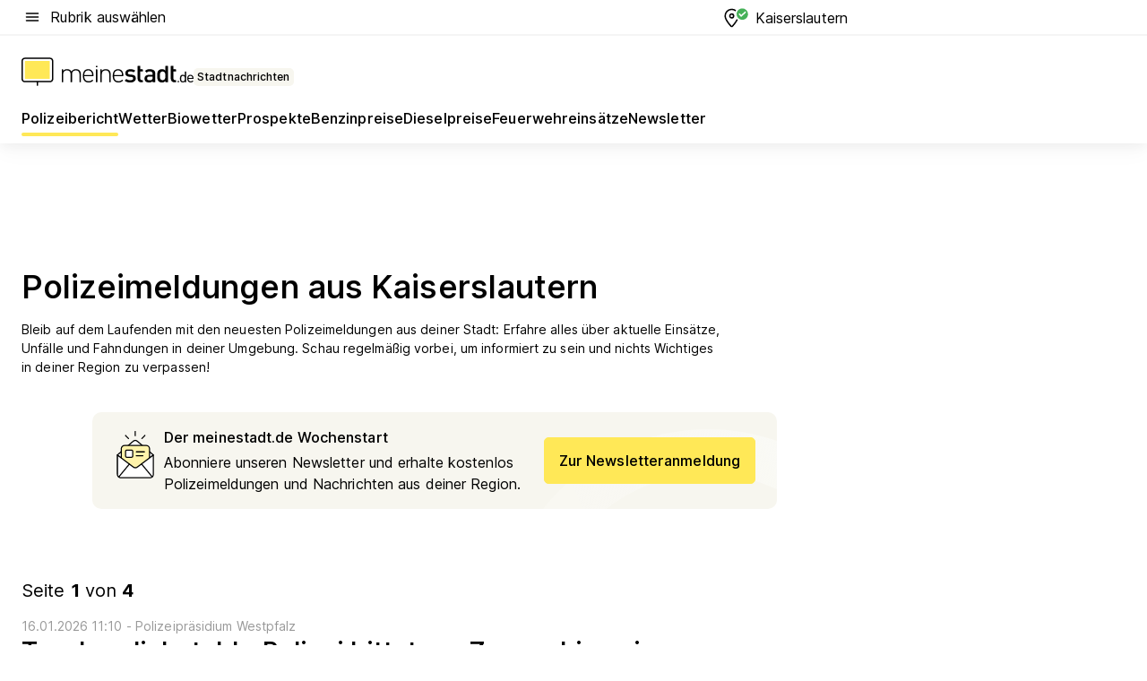

--- FILE ---
content_type: text/html; charset=utf-8
request_url: https://aktuell.meinestadt.de/kaiserslautern/polizeimeldungen
body_size: 114561
content:
<!DOCTYPE html><html lang="de"><head><meta charset="UTF-8"><meta name="referrer" content="unsafe-url"><meta name="viewport" content="width=device-width, initial-scale=1.0"><meta http-equiv="X-UA-Compatible" content="ie=edge"><title>Polizeimeldungen &amp; Polizeibericht Kaiserslautern | Unfall heute | Blaulichtreport aktuell</title><meta name="description" content="Wissen was in Kaiserslautern &amp; Umgebung los ist! Polizei, Zoll, Krankenwageneinsätze von heute direkt zum nachlesen."><meta name="robots" content="all"><link rel="canonical" href="https://aktuell.meinestadt.de/kaiserslautern/polizeimeldungen"><meta property="og:title" content="Polizeimeldungen &amp; Polizeibericht Kaiserslautern | Unfall heute | Blaulichtreport aktuell"><meta property="twitter:title" content="Polizeimeldungen &amp; Polizeibericht Kaiserslautern | Unfall heute | Blaulichtreport aktuell"><meta property="og:description" content="Wissen was in Kaiserslautern &amp; Umgebung los ist! Polizei, Zoll, Krankenwageneinsätze von heute direkt zum nachlesen."><meta property="twitter:description" content="Wissen was in Kaiserslautern &amp; Umgebung los ist! Polizei, Zoll, Krankenwageneinsätze von heute direkt zum nachlesen."><meta property="og:image" content="https://image-resize.meinestadt.de/image-resize/v2/resize?w=1200&h=630&url=https%3A%2F%2Fwww.meinestadt.de%2Fsite%2Fmeinestadt%2Fget%2Fdocuments%2Fmeinestadt%2Fimages%2F1%20Neue%20Bildwelt%2FIconssammlung_2021%2FPolizei-Sirene_mittig_1240x700.png%3Fcb%3D20260118&sign=60fed5af176f71700a3e245c2cd9ecbeb7d466105328ce52bd3869c39c8d9bd9&cb=20260118"><meta property="og:image:width" content="1200"><meta property="og:image:height" content="630"><meta property="twitter:image:src" content="https://image-resize.meinestadt.de/image-resize/v2/resize?w=1200&h=630&url=https%3A%2F%2Fwww.meinestadt.de%2Fsite%2Fmeinestadt%2Fget%2Fdocuments%2Fmeinestadt%2Fimages%2F1%20Neue%20Bildwelt%2FIconssammlung_2021%2FPolizei-Sirene_mittig_1240x700.png%3Fcb%3D20260118&sign=60fed5af176f71700a3e245c2cd9ecbeb7d466105328ce52bd3869c39c8d9bd9&cb=20260118"><meta property="og:site_name" content="meinestadt.de"><meta property="og:locale" content="de_DE"><meta property="og:type" content="website"><meta property="twitter:site" content="@meinestadt.de"><meta property="twitter:site:id" content="18801608"><meta property="twitter:card" content="summary_large_image"><meta property="fb:app_id" content="1142750435829968"><meta property="fb:pages" content="64154755476"><link rel="dns-prefetch" href="https://image-resize.meinestadt.de"><link rel="dns-prefetch" href="https://cluster-services.meinestadt.de"><link rel="preconnect" href="https://image-resize.meinestadt.de"><link rel="preconnect" href="https://cluster-services.meinestadt.de"><link href="https://cluster-services.meinestadt.de/fonts/v1/inter/fonts.css" rel="stylesheet"><link rel="preload" href="//securepubads.g.doubleclick.net/tag/js/gpt.js" as="script"><style>/*! normalize.css v8.0.1 | MIT License | github.com/necolas/normalize.css */html{line-height:1.15;-webkit-text-size-adjust:100%}body{margin:0}main{display:block}h1{font-size:2em;margin:.67em 0}hr{box-sizing:content-box;height:0;overflow:visible}pre{font-family:monospace,monospace;font-size:1em}a{background-color:transparent}abbr[title]{border-bottom:none;text-decoration:underline;-webkit-text-decoration:underline dotted;text-decoration:underline dotted}b,strong{font-weight:bolder}code,kbd,samp{font-family:monospace,monospace;font-size:1em}small{font-size:80%}sub,sup{font-size:75%;line-height:0;position:relative;vertical-align:baseline}sub{bottom:-.25em}sup{top:-.5em}img{border-style:none}button,input,optgroup,select,textarea{font-family:inherit;font-size:100%;line-height:1.15;margin:0}button,input{overflow:visible}button,select{text-transform:none}[type=button],[type=reset],[type=submit],button{-webkit-appearance:button}[type=button]::-moz-focus-inner,[type=reset]::-moz-focus-inner,[type=submit]::-moz-focus-inner,button::-moz-focus-inner{border-style:none;padding:0}[type=button]:-moz-focusring,[type=reset]:-moz-focusring,[type=submit]:-moz-focusring,button:-moz-focusring{outline:1px dotted ButtonText}fieldset{padding:.35em .75em .625em}legend{box-sizing:border-box;color:inherit;display:table;max-width:100%;padding:0;white-space:normal}progress{vertical-align:baseline}textarea{overflow:auto}[type=checkbox],[type=radio]{box-sizing:border-box;padding:0}[type=number]::-webkit-inner-spin-button,[type=number]::-webkit-outer-spin-button{height:auto}[type=search]{-webkit-appearance:textfield;outline-offset:-2px}[type=search]::-webkit-search-decoration{-webkit-appearance:none}::-webkit-file-upload-button{-webkit-appearance:button;font:inherit}:-webkit-autofill{-webkit-text-fill-color:fieldtext}details{display:block}summary{display:list-item}[hidden],template{display:none}blockquote,body,dd,dl,fieldset,figure,h1,h2,h3,h4,h5,h6,hr,legend,ol,p,pre,ul{margin:0;padding:0}li>ol,li>ul{margin-bottom:0}table{border-collapse:collapse;border-spacing:0}fieldset{border:0;min-width:0}button,input,select{-webkit-appearance:none;-moz-appearance:none;appearance:none;background-color:transparent;border:0;color:#000;font-family:Inter,sans-serif;font-size:14px;letter-spacing:.1px;line-height:22px;margin:0;outline:none!important;padding:0}@media screen and (min-width:375px){button,input,select{font-size:14px;letter-spacing:.1px;line-height:22px}}@media screen and (min-width:1280px){button,input,select{font-size:14px;letter-spacing:.1px;line-height:22px}}button:disabled,input:disabled,select:disabled{opacity:1;-webkit-text-fill-color:currentColor}button[type=submit],input[type=submit],select[type=submit]{font-weight:400}textarea{background-color:transparent;border:0;padding:0;resize:none}html{box-sizing:border-box;font-size:10px;min-height:100%;overflow-y:scroll}html *{box-sizing:inherit}html :after,html :before{box-sizing:inherit;display:block}body{color:#000;font-family:Inter,sans-serif;font-size:14px;letter-spacing:.1px;line-height:22px;position:relative}@media screen and (min-width:375px){body{font-size:14px;letter-spacing:.1px;line-height:22px}}@media screen and (min-width:1280px){body{font-size:14px;letter-spacing:.1px;line-height:22px}}button:disabled,input[type=button]:disabled,input[type=submit]:disabled{cursor:not-allowed}*{-webkit-tap-highlight-color:rgba(0,0,0,0);-moz-tap-highlight-color:transparent}:focus,:hover{outline:none}input:-webkit-autofill,input:-webkit-autofill:active,input:-webkit-autofill:focus,input:-webkit-autofill:hover{-webkit-transition:color 9999s ease-out,background-color 9999s ease-out;-webkit-transition-delay:9999s}a{color:#000;text-decoration:none;text-decoration-line:none}a:active,a:focus,a:hover,a:visited{color:#000;text-decoration:none}h1{font-size:22px;letter-spacing:.1px;line-height:30px}@media screen and (min-width:375px){h1{font-size:26px;letter-spacing:.1px;line-height:34px}}@media screen and (min-width:1280px){h1{font-size:36px;letter-spacing:.1px;line-height:44px}}h2{font-size:20px;letter-spacing:.1px;line-height:28px}@media screen and (min-width:375px){h2{font-size:22px;letter-spacing:.1px;line-height:30px}}@media screen and (min-width:1280px){h2{font-size:28px;letter-spacing:.1px;line-height:36px}}h3{font-size:18px;letter-spacing:.1px;line-height:26px}@media screen and (min-width:375px){h3{font-size:18px;letter-spacing:.1px;line-height:26px}}@media screen and (min-width:1280px){h3{font-size:20px;letter-spacing:.1px;line-height:28px}}h4{font-size:16px;letter-spacing:.1px;line-height:24px}@media screen and (min-width:375px){h4{font-size:16px;letter-spacing:.1px;line-height:24px}}@media screen and (min-width:1280px){h4{font-size:16px;letter-spacing:.1px;line-height:24px}}h5{font-size:14px;letter-spacing:.1px;line-height:22px}@media screen and (min-width:375px){h5{font-size:14px;letter-spacing:.1px;line-height:22px}}@media screen and (min-width:1280px){h5{font-size:14px;letter-spacing:.1px;line-height:22px}}h6{font-size:14px;letter-spacing:.1px;line-height:22px}@media screen and (min-width:375px){h6{font-size:14px;letter-spacing:.1px;line-height:22px}}@media screen and (min-width:1280px){h6{font-size:14px;letter-spacing:.1px;line-height:22px}}html{bottom:0;left:0;overflow-x:hidden;position:relative;right:0;top:0;-webkit-overflow-scrolling:touch}@supports (scrollbar-gutter:stable){html{scrollbar-gutter:stable}}@supports not (scrollbar-gutter:stable){html{overflow-y:scroll}}html.-noScroll{overflow:hidden}html.-noScroll::-webkit-scrollbar{display:none}@supports not (scrollbar-gutter:stable){@media screen and (min-width:768px){html.-noScroll,html.-noScroll .ms-cookie-banner{padding-right:15px}}}html.-noScroll body{height:100%;overflow:hidden;width:100%}form{margin:0}select{-webkit-appearance:none}::-ms-clear{display:none}button:focus{outline:0!important}</style><style>.ms-defaultView{display:grid;grid-template-areas:"smartBanner smartBanner smartBanner" "header header header" "m0 m0 m0" "stage stage stage" ". main ." "footer footer footer";grid-template-rows:auto auto auto auto 1fr auto;min-height:100%;width:100%}@media screen and (min-width:768px){.ms-defaultView{grid-template-areas:"header header header" "header header header" ". p0 ." "stage stage skyRight" "skyLeft main skyRight" "footer footer footer";grid-template-rows:auto auto auto auto 1fr auto}}@media screen and (min-width:1280px){.ms-defaultView{grid-template-areas:"header header header" "header header header" ". p0 ." "stage stage stage" "skyLeft main skyRight" "footer footer footer";grid-template-rows:auto auto auto auto 1fr auto}}.ms-defaultView{grid-template-columns:0 minmax(0,768px) 0}@media screen and (min-width:768px){.ms-defaultView{grid-template-columns:0 768px 1fr}}@media screen and (min-width:1280px){.ms-defaultView{grid-template-columns:1fr 970px minmax(310px,1fr)}}@media screen and (min-width:1440px){.ms-defaultView{grid-template-columns:minmax(160px,1fr) 970px minmax(310px,1fr)}}@media screen and (min-width:1600px){.ms-defaultView{grid-template-columns:minmax(160px,1fr) 1140px minmax(310px,1fr)}}.ms-defaultView__smartBanner{grid-area:smartBanner}.ms-defaultView__header{grid-area:header;margin-bottom:24px}@media screen and (min-width:768px){.ms-defaultView__m0,.ms-defaultView__m9{display:none}}.ms-defaultView__m0{grid-area:m0;padding-bottom:5px;padding-top:5px}.ms-defaultView__p2,.ms-defaultView__p5{display:none;padding-bottom:10px}@media screen and (min-width:768px){.ms-defaultView__p2,.ms-defaultView__p5{display:block}}.ms-defaultView__p2{grid-area:skyRight}.ms-defaultView__p5{grid-area:skyLeft;justify-self:end;padding-right:10px}@media screen and (max-width:1440px){.ms-defaultView__p5{display:none}}.ms-defaultView__p0{display:none;grid-area:p0;justify-content:center}@media screen and (min-width:768px){.ms-defaultView__p0{display:flex}}.ms-defaultView__main{grid-area:main}.ms-defaultView__stage{grid-area:stage;z-index:5}.ms-defaultView__footer{grid-area:footer}.ms-defaultView__linkunits{margin-bottom:30px}.ms-defaultView.-hasStage .ms-defaultView__p2{padding-top:10px}.ms-defaultView.-hasStage .ms-defaultView__header{margin-bottom:0}@media screen and (min-width:1280px){.ms-defaultView.-hasStage .ms-defaultView__header{margin-bottom:24px}.ms-defaultView.-stageWithAds{grid-template-areas:"header header header" "header header header" ". p0 ." "skyLeft stage skyRight" "skyLeft main skyRight" "footer footer footer"}}.ms-header[data-v-3396afb3]{box-shadow:0 4px 12px 0 rgba(0,0,0,.04),0 7px 25px 0 rgba(0,0,0,.04);display:flex;flex-direction:column;position:relative;width:100%}@media screen and (min-width:1280px){.ms-header[data-v-3396afb3]{padding-bottom:8px}.ms-header[data-v-3396afb3]:before{background-color:#f5f5f5;content:"";display:block;height:2px;left:0;position:absolute;top:38px;width:100%;z-index:-1}}.ms-header__lowerSection[data-v-3396afb3],.ms-header__middleSection[data-v-3396afb3],.ms-header__upperSection[data-v-3396afb3]{display:grid;grid-template-areas:". content .";grid-template-columns:0 minmax(0,768px) 0}@media screen and (min-width:768px){.ms-header__lowerSection[data-v-3396afb3],.ms-header__middleSection[data-v-3396afb3],.ms-header__upperSection[data-v-3396afb3]{grid-template-columns:0 768px 1fr}}@media screen and (min-width:1280px){.ms-header__lowerSection[data-v-3396afb3],.ms-header__middleSection[data-v-3396afb3],.ms-header__upperSection[data-v-3396afb3]{grid-template-columns:1fr 970px minmax(310px,1fr)}}@media screen and (min-width:1440px){.ms-header__lowerSection[data-v-3396afb3],.ms-header__middleSection[data-v-3396afb3],.ms-header__upperSection[data-v-3396afb3]{grid-template-columns:minmax(160px,1fr) 970px minmax(310px,1fr)}}@media screen and (min-width:1600px){.ms-header__lowerSection[data-v-3396afb3],.ms-header__middleSection[data-v-3396afb3],.ms-header__upperSection[data-v-3396afb3]{grid-template-columns:minmax(160px,1fr) 1140px minmax(310px,1fr)}}@media screen and (min-width:1280px){.ms-header__middleSection[data-v-3396afb3]{background-color:#f7f6ef}}.ms-header__lowerSectionContent[data-v-3396afb3],.ms-header__middleSectionContent[data-v-3396afb3],.ms-header__upperSectionContent[data-v-3396afb3]{display:grid;grid-area:content}@media screen and (min-width:1280px){.ms-header__lowerSectionContent[data-v-3396afb3],.ms-header__middleSectionContent[data-v-3396afb3],.ms-header__upperSectionContent[data-v-3396afb3]{padding-left:24px;padding-right:24px}}.ms-header__upperSectionContent[data-v-3396afb3]{grid-template-areas:"burgerMenuBtn logo .";grid-template-columns:1fr 1fr 1fr}@media screen and (min-width:1280px){.ms-header__upperSectionContent[data-v-3396afb3]{font-size:16px;grid-template-areas:"burgerMenuBtn .";grid-template-columns:1fr auto;height:40px;letter-spacing:.1px;line-height:24px}}@media screen and (min-width:1280px) and (min-width:375px){.ms-header__upperSectionContent[data-v-3396afb3]{font-size:16px;letter-spacing:.1px;line-height:24px}}@media screen and (min-width:1280px) and (min-width:1280px){.ms-header__upperSectionContent[data-v-3396afb3]{font-size:16px;letter-spacing:.1px;line-height:24px}}.ms-header__middleSectionContent[data-v-3396afb3]{grid-template-areas:"relocation";grid-template-columns:1fr}@media screen and (min-width:1280px){.ms-header__lowerSectionContent[data-v-3396afb3]{grid-template-areas:"logo          linkArea" "nav           nav";grid-template-columns:auto 1fr}}.ms-header__metaActions[data-v-3396afb3]{align-items:center;display:flex;gap:24px;justify-content:center;justify-self:end}@media screen and (min-width:768px){.ms-header__metaActions[data-v-3396afb3]{justify-content:flex-end}}.ms-header__burgerMenu[data-v-3396afb3]{grid-area:burgerMenuBtn}.ms-header__linkArea[data-v-3396afb3]{grid-area:linkArea}.ms-header__logo[data-v-3396afb3]{grid-area:logo}.ms-header__navBar[data-v-3396afb3]{grid-area:nav}.ms-header__relocation[data-v-3396afb3]{background-color:#f7f6ef;border-radius:10px;grid-area:relocation;margin-bottom:16px;margin-left:16px;margin-right:16px}@media screen and (min-width:1280px){.ms-header__relocation[data-v-3396afb3]{border-radius:none;margin:0}}.ms-header__bookmark[data-v-3396afb3],.ms-header__login[data-v-3396afb3]{align-self:center;justify-self:end}.ms-header__relocationToggle[data-v-3396afb3]{align-self:center;justify-self:center}@media screen and (min-width:1280px){.ms-header__relocationToggle[data-v-3396afb3]{justify-self:end}}.ms-header.-noBorderTop[data-v-3396afb3]:before{content:none}.ms-header.-noBorderBottom[data-v-3396afb3]{border-bottom:0;margin-bottom:0}.ms-smartBanner[data-v-41f22f7c]{align-items:center;background-color:#333;color:#fff;display:flex;min-height:80px;padding:10px;position:relative}.ms-smartBanner__closeBtn[data-v-41f22f7c]{align-self:center;cursor:pointer;display:block;height:14px;width:14px}.ms-smartBanner__closeBtn[data-v-41f22f7c],.ms-smartBanner__cta[data-v-41f22f7c],.ms-smartBanner__logo[data-v-41f22f7c]{cursor:pointer}.ms-smartBanner__logo[data-v-41f22f7c]{border-radius:13px;display:block;height:50px;margin-left:5px;width:50px}@media screen and (min-width:375px){.ms-smartBanner__logo[data-v-41f22f7c]{height:60px;margin-left:10px;width:60px}}.ms-smartBanner__description[data-v-41f22f7c],.ms-smartBanner__name[data-v-41f22f7c],.ms-smartBanner__rating[data-v-41f22f7c]{font-size:12px;letter-spacing:.1px;line-height:20px}@media screen and (min-width:375px){.ms-smartBanner__description[data-v-41f22f7c],.ms-smartBanner__name[data-v-41f22f7c],.ms-smartBanner__rating[data-v-41f22f7c]{font-size:12px;letter-spacing:.1px;line-height:20px}}@media screen and (min-width:1280px){.ms-smartBanner__description[data-v-41f22f7c],.ms-smartBanner__name[data-v-41f22f7c],.ms-smartBanner__rating[data-v-41f22f7c]{font-size:12px;letter-spacing:.1px;line-height:20px}}.ms-smartBanner__name[data-v-41f22f7c]{font-weight:525}.ms-smartBanner__rating[data-v-41f22f7c]{margin-top:auto}.ms-smartBanner__cta[data-v-41f22f7c]{border:1px solid #fff;border-radius:3px;bottom:10px;box-sizing:border-box;font-size:14px;letter-spacing:.1px;line-height:22px;padding:5px 10px;position:absolute;right:10px;-webkit-user-select:none;-moz-user-select:none;user-select:none}@media screen and (min-width:375px){.ms-smartBanner__cta[data-v-41f22f7c]{font-size:14px;letter-spacing:.1px;line-height:22px}}@media screen and (min-width:1280px){.ms-smartBanner__cta[data-v-41f22f7c]{font-size:14px;letter-spacing:.1px;line-height:22px}}@media screen and (min-width:375px){.ms-smartBanner__cta[data-v-41f22f7c]{padding:5px 15px}}.ms-smartBanner__cta[data-v-41f22f7c],.ms-smartBanner__cta[data-v-41f22f7c]:visited{color:#fff}.ms-smartBanner__cta[data-v-41f22f7c]:active,.ms-smartBanner__cta[data-v-41f22f7c]:hover{background-color:#fff;border-color:#333;color:#333}.ms-smartBanner__textWrapper[data-v-41f22f7c]{display:flex;flex-direction:column;height:100%;margin-left:5px}@media screen and (min-width:375px){.ms-smartBanner__textWrapper[data-v-41f22f7c]{margin-left:10px}}.ms-smartBanner__star[data-v-41f22f7c]{display:inline;fill:#fc0;height:1em;width:1em}.ms-smartBanner__star+.ms-smartBanner__star[data-v-41f22f7c]{margin-left:1px}.ms-smartBanner__star.-empty[data-v-41f22f7c]{color:#fff}.ms-adPlace[data-v-7a86a1e5]{display:flex;justify-content:center;position:relative}.ms-adPlace__placement[data-v-7a86a1e5]{max-width:100%}.ms-adPlace.-p0[data-v-7a86a1e5]{padding-bottom:5px}.ms-adPlace.-p2[data-v-7a86a1e5]{justify-content:flex-start;padding-left:10px}.ms-adPlace.-p3[data-v-7a86a1e5],.ms-adPlace.-p4[data-v-7a86a1e5]{display:none;margin-bottom:20px;text-align:center;width:300px}@media screen and (min-width:768px){.ms-adPlace.-p3[data-v-7a86a1e5],.ms-adPlace.-p4[data-v-7a86a1e5]{display:block}}.ms-adPlace.-m0[data-v-7a86a1e5]{width:100%}.ms-adPlace.-m9[data-v-7a86a1e5]{position:fixed;top:0;z-index:7000000}.ms-adPlace.-m0sticky[data-v-7a86a1e5]{left:0;position:fixed;top:0;z-index:4000000}.ms-adPlace.-p2[data-v-7a86a1e5],.ms-adPlace.-sticky[data-v-7a86a1e5]{position:sticky;top:10px}.ms-adPlace.-c1[data-v-7a86a1e5],.ms-adPlace.-c2[data-v-7a86a1e5],.ms-adPlace.-c3[data-v-7a86a1e5]{align-items:center;display:flex;height:auto;justify-content:center;margin-left:-20px;margin-right:-20px;text-align:center}.ms-adPlace.-m1[data-v-7a86a1e5]:not(.-disturber),.ms-adPlace.-m2[data-v-7a86a1e5]:not(.-disturber),.ms-adPlace.-m3[data-v-7a86a1e5]:not(.-disturber),.ms-adPlace.-m4[data-v-7a86a1e5]:not(.-disturber),.ms-adPlace.-m5[data-v-7a86a1e5]:not(.-disturber),.ms-adPlace.-m6[data-v-7a86a1e5]:not(.-disturber),.ms-adPlace.-m7[data-v-7a86a1e5]:not(.-disturber),.ms-adPlace.-mx[data-v-7a86a1e5]:not(.-disturber),.ms-adPlace.-n0[data-v-7a86a1e5]:not(.-disturber),.ms-adPlace.-n1[data-v-7a86a1e5]:not(.-disturber),.ms-adPlace.-n2[data-v-7a86a1e5]:not(.-disturber),.ms-adPlace.-n3[data-v-7a86a1e5]:not(.-disturber),.ms-adPlace.-n4[data-v-7a86a1e5]:not(.-disturber),.ms-adPlace.-n5[data-v-7a86a1e5]:not(.-disturber){margin-bottom:20px}@media screen and (min-width:768px){.ms-adPlace.-mobile[data-v-7a86a1e5]{display:none}}.ms-adPlace.-desktop[data-v-7a86a1e5]{display:none}@media screen and (min-width:768px){.ms-adPlace.-desktop[data-v-7a86a1e5]{display:flex}}@charset "UTF-8";.dot[data-v-342a9404]:before{color:#ff5151;content:"●";font-size:18px;position:absolute;right:0;top:-6px}.ms-headerLogo__extraText--truncated[data-v-d9ea6298]{overflow:hidden;text-overflow:ellipsis;white-space:nowrap}.ms-headerLogo[data-v-d9ea6298]{display:flex;height:100%;justify-content:center;width:100%}@media screen and (min-width:1280px){.ms-headerLogo[data-v-d9ea6298]{height:auto;justify-content:flex-start;width:auto}}.ms-headerLogo__slogan[data-v-d9ea6298]{align-items:center;display:flex;flex-direction:column;padding-bottom:16px;padding-top:8px;position:relative}@media screen and (min-width:1280px){.ms-headerLogo__slogan[data-v-d9ea6298]{align-items:center;flex-direction:row;gap:8px;height:32px;justify-content:flex-start;margin:24px 0;padding-bottom:0;padding-top:0;position:relative}}.ms-headerLogo__svg[data-v-d9ea6298]{height:29px;max-width:174px;min-width:174px;width:174px}@media screen and (min-width:1280px){.ms-headerLogo__svg[data-v-d9ea6298]{height:100%;max-width:192px;width:192px}}.ms-headerLogo__channelLabel[data-v-d9ea6298]{align-self:flex-end;background-color:#f7f6ef;border-radius:5px;font-size:12px;font-weight:525;letter-spacing:.1px;line-height:20px;padding:1px 2px;-webkit-user-select:none;-moz-user-select:none;user-select:none}@media screen and (min-width:375px){.ms-headerLogo__channelLabel[data-v-d9ea6298]{font-size:12px;letter-spacing:.1px;line-height:20px}}@media screen and (min-width:1280px){.ms-headerLogo__channelLabel[data-v-d9ea6298]{align-self:center;font-size:12px;letter-spacing:.1px;line-height:20px;margin-top:auto;padding:0 4px;position:relative;right:auto;top:auto}}.ms-headerLogo__extraText[data-v-d9ea6298]{font-size:12px;letter-spacing:.1px;line-height:20px;margin-left:47px;margin-top:5px}@media screen and (min-width:375px){.ms-headerLogo__extraText[data-v-d9ea6298]{font-size:12px;letter-spacing:.1px;line-height:20px}}@media screen and (min-width:1280px){.ms-headerLogo__extraText[data-v-d9ea6298]{font-size:12px;letter-spacing:.1px;line-height:20px}}.ms-headerLogo__extraText--truncated[data-v-d9ea6298]{width:170px}.ms-headerLogo.-noLabel .ms-headerLogo__slogan[data-v-d9ea6298]{height:76px;justify-content:center;padding-bottom:0;padding-top:0}.ms-navBar[data-v-d1b54ae8],.ms-navBar__items[data-v-d1b54ae8]{max-width:100%;width:100%}.ms-navBar__items[data-v-d1b54ae8]{display:flex;flex-direction:row;gap:16px}@media screen and (min-width:1280px){.ms-navBar__items[data-v-d1b54ae8]{gap:32px}}.ms-navBar__item[data-v-d1b54ae8]{list-style:none;position:relative}.ms-navBar__item.-hidden[data-v-d1b54ae8]{opacity:0;pointer-events:none}.ms-navBar__itemLink[data-v-d1b54ae8]{color:#000;cursor:pointer;display:block;font-size:16px;font-weight:525;letter-spacing:.1px;line-height:24px;padding-bottom:8px}@media screen and (min-width:375px){.ms-navBar__itemLink[data-v-d1b54ae8]{font-size:16px;letter-spacing:.1px;line-height:24px}}@media screen and (min-width:1280px){.ms-navBar__itemLink[data-v-d1b54ae8]{font-size:16px;letter-spacing:.1px;line-height:24px}}.ms-navBar__itemLink[data-v-d1b54ae8]:after{border-radius:4px;bottom:0;content:"";height:4px;left:0;position:absolute;transform:scaleX(0);transform-origin:center;transition-duration:.3s;transition-property:background-color,transform;transition-timing-function:cubic-bezier(.4,0,.2,1);width:100%}.ms-navBar__itemLink.-active[data-v-d1b54ae8]:after,.ms-navBar__itemLink[data-v-d1b54ae8]:hover:after{background-color:#ffe857;transform:scaleX(1)}.ms-navBar__itemLink[data-v-d1b54ae8]:active:after{background-color:#fc0;transform:scaleX(1.1)}.ms-navBar__itemLink.-currentChannel[data-v-d1b54ae8]{pointer-events:none}.ms-navBar__itemLink.-currentChannel[data-v-d1b54ae8]:after{background-image:linear-gradient(#ffe857,#ffe857);background-size:100% 4px;border-radius:2px}.ms-navBar__itemLink.-hideHighlighting[data-v-d1b54ae8]:after{background-image:linear-gradient(180deg,#f5f5f5,#f5f5f5);background-size:0 4px}.ms-navBar__itemLink.-noPaddingRight[data-v-d1b54ae8]:hover:after{width:100%}.ms-navBar__itemLink.-noPaddingRight[data-v-d1b54ae8]:active:after{left:-4px;width:calc(100% + 8px)}.ms-navBar__itemLink.-noPaddingRight .ms-navBar__itemLinkText[data-v-d1b54ae8]{padding-right:5px;white-space:nowrap}.ms-navBar__itemLinkText[data-v-d1b54ae8]{white-space:nowrap}.ms-offcanvasNav[data-v-47fe3c3d]{position:relative;z-index:6000020}.ms-offcanvasNav[data-v-47fe3c3d]:before{background-color:#333;bottom:0;content:"";height:100vh;left:0;opacity:0;pointer-events:none;position:fixed;top:0;transition-duration:.3s;transition-property:opacity,-webkit-backdrop-filter;transition-property:backdrop-filter,opacity;transition-property:backdrop-filter,opacity,-webkit-backdrop-filter;transition-timing-function:cubic-bezier(.4,0,.2,1);width:100vw;will-change:backdrop-filter}@supports ((-webkit-backdrop-filter:blur()) or (backdrop-filter:blur())){.ms-offcanvasNav[data-v-47fe3c3d]:before{-webkit-backdrop-filter:blur(0);backdrop-filter:blur(0)}}.ms-offcanvasNav[data-v-47fe3c3d]:before{z-index:-1}.ms-offcanvasNav.-open .ms-offcanvasNav__drawer[data-v-47fe3c3d]{transform:translateX(0)}.ms-offcanvasNav.-open[data-v-47fe3c3d]:before{cursor:pointer;opacity:.75;pointer-events:all}@supports ((-webkit-backdrop-filter:blur()) or (backdrop-filter:blur())){.ms-offcanvasNav.-open[data-v-47fe3c3d]:before{-webkit-backdrop-filter:blur(1px);backdrop-filter:blur(1px)}}.ms-offcanvasNav__drawer[data-v-47fe3c3d]{background-color:#fff;bottom:0;display:flex;flex-direction:column;left:0;position:fixed;right:0;top:0;transform:translateX(-100%);transition:transform .3s cubic-bezier(.4,0,.2,1);width:100vw;z-index:0}@media screen and (min-width:768px){.ms-offcanvasNav__drawer[data-v-47fe3c3d]{width:320px}}.ms-offcanvasNav__layerWrapper[data-v-47fe3c3d]{display:flex;flex-grow:1;min-width:100%;overflow:hidden;position:relative;z-index:5}.ms-offcanvasNav__level0[data-v-47fe3c3d],.ms-offcanvasNav__level1[data-v-47fe3c3d]{bottom:0;display:flex;flex-direction:column;left:0;overflow:hidden;position:absolute;right:0;top:0;transition:transform .3s cubic-bezier(.4,0,.2,1)}.ms-offcanvasNav__level0[data-v-47fe3c3d]{transform:translateX(0)}.ms-offcanvasNav__level0.-open[data-v-47fe3c3d]{transform:translateX(-100%)}.ms-offcanvasNav__level1[data-v-47fe3c3d]{transform:translateX(100%)}.ms-offcanvasNav__level1.-open[data-v-47fe3c3d]{transform:translateX(0)}.ms-offcanvasNav__nav[data-v-47fe3c3d]{align-items:center;background-color:#fff;display:flex;justify-content:space-between;padding-left:32px;padding-right:32px;padding-top:32px;width:100%}.ms-offcanvasNav__icon[data-v-47fe3c3d]{height:24px;width:24px}.ms-offcanvasNav__backBtn[data-v-47fe3c3d],.ms-offcanvasNav__closeBtn[data-v-47fe3c3d]{align-items:center;cursor:pointer;display:flex;height:100%}.ms-offcanvasNav__backBtn+.ms-offcanvasNav__backBtn[data-v-47fe3c3d],.ms-offcanvasNav__backBtn+.ms-offcanvasNav__closeBtn[data-v-47fe3c3d],.ms-offcanvasNav__closeBtn+.ms-offcanvasNav__backBtn[data-v-47fe3c3d],.ms-offcanvasNav__closeBtn+.ms-offcanvasNav__closeBtn[data-v-47fe3c3d]{margin-left:auto}.ms-offcanvasNav__backBtn.-noPointer[data-v-47fe3c3d],.ms-offcanvasNav__closeBtn.-noPointer[data-v-47fe3c3d]{cursor:auto}.ms-offcanvasNav__headline[data-v-47fe3c3d],.ms-offcanvasNav__link[data-v-47fe3c3d]{flex-shrink:0}.ms-offcanvasNav__headline[data-v-47fe3c3d]{align-items:center;display:flex;flex-direction:column;font-size:18px;font-weight:525;letter-spacing:.1px;line-height:26px;padding-bottom:48px;padding-top:24px;text-align:center}@media screen and (min-width:375px){.ms-offcanvasNav__headline[data-v-47fe3c3d]{font-size:18px;letter-spacing:.1px;line-height:26px}}@media screen and (min-width:1280px){.ms-offcanvasNav__headline[data-v-47fe3c3d]{font-size:20px;letter-spacing:.1px;line-height:28px}}.ms-offcanvasNav__link[data-v-47fe3c3d]{align-items:center;cursor:pointer;display:flex;font-size:16px;font-weight:525;height:50px;justify-content:space-between;letter-spacing:.1px;line-height:24px;padding-left:32px;padding-right:32px;position:relative;width:100%}@media screen and (min-width:375px){.ms-offcanvasNav__link[data-v-47fe3c3d]{font-size:16px;letter-spacing:.1px;line-height:24px}}@media screen and (min-width:1280px){.ms-offcanvasNav__link[data-v-47fe3c3d]{font-size:16px;letter-spacing:.1px;line-height:24px}}.ms-offcanvasNav__link[data-v-47fe3c3d]:after{border-radius:2px;bottom:0;content:"";left:0;position:absolute;top:0;width:5px}.ms-offcanvasNav__link[data-v-47fe3c3d]:hover:after{background-color:#f1ede0}.ms-offcanvasNav__link.-active[data-v-47fe3c3d]{font-weight:525}.ms-offcanvasNav__link.-active[data-v-47fe3c3d]:after{background-color:#ffda00}.ms-offcanvasNav__body[data-v-47fe3c3d]{flex-shrink:1;overflow-y:auto;-webkit-overflow-scrolling:touch}.ms-offcanvasNav__btnArea[data-v-47fe3c3d]{box-shadow:0 4px 12px 0 rgba(0,0,0,.04),0 7px 25px 0 rgba(0,0,0,.04);display:flex;flex-direction:column;flex-shrink:0;gap:8px;justify-self:flex-end;margin-top:auto;padding:32px}.ms-offcanvasNav__cta[data-v-47fe3c3d]{align-items:center;background-color:#ffda00;display:flex;flex-grow:1;justify-content:center;min-height:50px;min-width:50%;padding-left:5px;padding-right:5px;text-align:center}.ms-offcanvasNav__cta.-secondary[data-v-47fe3c3d]{background:#fff}.ms-offcanvasNav__channelIcon[data-v-47fe3c3d]{background-color:#fbfaf7;border-radius:50%;margin-bottom:8px}.cs-bookmark-icon[data-v-3aada5eb]{display:block;position:relative}.cs-bookmark-icon[data-v-3aada5eb]:after{background-color:#f14165;border:2px solid #fff;border-radius:50%;content:"";height:10px;opacity:0;position:absolute;right:1px;top:1px;transition:opacity .2s cubic-bezier(.4,0,.2,1);width:10px}.cs-bookmark-icon__icon[data-v-3aada5eb]{height:24px;width:24px}.cs-bookmark-icon.-hasDot[data-v-3aada5eb]:after{opacity:1}.ms-textLink.-truncated .ms-textLink__textWrapper[data-v-38ea909b],.ms-textLink__suffix[data-v-38ea909b]{overflow:hidden;text-overflow:ellipsis;white-space:nowrap}.ms-textLink[data-v-38ea909b]{align-items:flex-start;cursor:pointer;display:flex}.ms-textLink .ms-textLink__text[data-v-38ea909b]{background-image:linear-gradient(#fc0,#fc0);background-position:50% 100%;background-repeat:no-repeat;background-size:0 2px;transition:background-size .3s ease-in}.ms-textLink:focus .ms-textLink__text[data-v-38ea909b],.ms-textLink:hover .ms-textLink__text[data-v-38ea909b]{background-size:100% 2px}.ms-textLink:active .ms-textLink__text[data-v-38ea909b]{background-image:linear-gradient(#fc0,#fc0);background-size:100% 2px}.ms-textLink__svg[data-v-38ea909b]{color:#fc0;display:inline-block;height:22px;margin-right:5px;min-width:12px;width:12px}@media screen and (min-width:768px){.ms-textLink__svg[data-v-38ea909b]{height:22px}}.ms-textLink.-copylink[data-v-38ea909b]{color:inherit;display:inline-block;font-size:inherit;font-weight:inherit}.ms-textLink.-copylink .ms-textLink__text[data-v-38ea909b]{background-image:linear-gradient(#fc0,#fc0);background-position:50% 100%;background-repeat:no-repeat;background-size:80% 2px;transition:background-size .3s ease-in}.ms-textLink.-copylink:focus .ms-textLink__text[data-v-38ea909b],.ms-textLink.-copylink:hover .ms-textLink__text[data-v-38ea909b]{background-size:100% 2px}.ms-textLink.-copylink:active .ms-textLink__text[data-v-38ea909b]{background-image:linear-gradient(#333,#333);background-size:100% 2px}.ms-textLink.-hyphens[data-v-38ea909b]{-webkit-hyphens:auto;hyphens:auto;word-break:normal}.ms-textLink.-anchorLink[data-v-38ea909b]{display:inline}.ms-textLink.-clickArea[data-v-38ea909b]:after{bottom:0;content:"";left:0;position:absolute;right:0;top:0}.ms-textLink__suffix[data-v-38ea909b]{color:#999;margin-left:5px}.ms-button[data-v-0cd7eb0c]{background-color:#ffda00;border:1px solid #ffda00;border-radius:3px;cursor:pointer;display:inline-block;height:50px;max-height:50px;min-height:50px;padding-left:30px;padding-right:30px;position:relative;transition-duration:.3s;transition-property:color,background-color,border-color;transition-timing-function:cubic-bezier(.4,0,.2,1);-webkit-user-select:none;-moz-user-select:none;user-select:none}.ms-button[data-v-0cd7eb0c]:active,.ms-button[data-v-0cd7eb0c]:focus,.ms-button[data-v-0cd7eb0c]:hover{background-color:#feba2e;border-color:#feba2e}.ms-button[data-v-0cd7eb0c]:disabled{background-color:#fced96;border-color:#fced96;color:#999;cursor:not-allowed}.ms-button[data-v-0cd7eb0c]:active:not(:disabled){transform:translateY(2px)}.ms-button__flexWrapper[data-v-0cd7eb0c]{align-items:center;display:flex;height:100%;justify-content:center}.ms-button__icon[data-v-0cd7eb0c]{height:25px;margin-right:10px;width:25px}.ms-button__loader[data-v-0cd7eb0c]{display:none;left:50%;position:absolute;top:50%;transform:translate(-50%,-50%)}.ms-button.-secondary[data-v-0cd7eb0c]{background-color:#f5f5f5;border-color:#ccc}.ms-button.-secondary[data-v-0cd7eb0c]:active,.ms-button.-secondary[data-v-0cd7eb0c]:focus,.ms-button.-secondary[data-v-0cd7eb0c]:hover{background-color:#ccc}.ms-button.-secondary[data-v-0cd7eb0c]:disabled{background-color:#f5f5f5}.ms-button.-inverted[data-v-0cd7eb0c]{background-color:transparent;border-color:#fff;color:#fff}.ms-button.-inverted[data-v-0cd7eb0c]:active,.ms-button.-inverted[data-v-0cd7eb0c]:focus,.ms-button.-inverted[data-v-0cd7eb0c]:hover{background-color:#fff;color:#333}.ms-button.-inverted[data-v-0cd7eb0c]:disabled{background-color:#f5f5f5}.ms-button.-small[data-v-0cd7eb0c]{height:30px;max-height:30px;min-height:30px}.ms-button.-noTextWrap[data-v-0cd7eb0c]{white-space:nowrap}.ms-button.-square[data-v-0cd7eb0c]{padding:0;width:50px}.ms-button.-loading .ms-button__flexWrapper[data-v-0cd7eb0c]{visibility:hidden}.ms-button.-loading .ms-button__loader[data-v-0cd7eb0c]{display:block}.cs-autocomplete-dropdown__wrapper[data-v-f6b38de5]{align-items:flex-end;border-radius:5px;border-style:solid;border-width:1px;display:flex;height:52px;padding:5px 12px;position:relative;--tw-border-opacity:1;border-color:rgb(204 204 204/var(--tw-border-opacity));transition-duration:.2s;transition-property:all;transition-timing-function:cubic-bezier(.4,0,.2,1)}.cs-autocomplete-dropdown__wrapper[data-v-f6b38de5]:hover{box-shadow:0 0 0 4px #f1ede0}.cs-autocomplete-dropdown__input[data-v-f6b38de5]{flex-grow:1;overflow:hidden;text-overflow:ellipsis;white-space:nowrap;width:100%}.cs-autocomplete-dropdown__label[data-v-f6b38de5]{left:12px;max-width:calc(100% - 24px);overflow:hidden;position:absolute;text-overflow:ellipsis;top:5px;transform:translateY(9px);white-space:nowrap;--tw-text-opacity:1;color:rgb(102 102 102/var(--tw-text-opacity));transition-duration:.2s;transition-property:all;transition-timing-function:cubic-bezier(.4,0,.2,1)}@media screen and (min-width:768px){.cs-autocomplete-dropdown__label[data-v-f6b38de5]{transform:translateY(9px)}}.cs-autocomplete-dropdown.-filled .cs-autocomplete-dropdown__label[data-v-f6b38de5],.cs-autocomplete-dropdown.-focus .cs-autocomplete-dropdown__label[data-v-f6b38de5]{font-size:12px;letter-spacing:.1px;line-height:20px;transform:translateY(0)}@media screen and (min-width:375px){.cs-autocomplete-dropdown.-filled .cs-autocomplete-dropdown__label[data-v-f6b38de5],.cs-autocomplete-dropdown.-focus .cs-autocomplete-dropdown__label[data-v-f6b38de5]{font-size:12px;letter-spacing:.1px;line-height:20px}}@media screen and (min-width:1280px){.cs-autocomplete-dropdown.-filled .cs-autocomplete-dropdown__label[data-v-f6b38de5],.cs-autocomplete-dropdown.-focus .cs-autocomplete-dropdown__label[data-v-f6b38de5]{font-size:12px;letter-spacing:.1px;line-height:20px}}.cs-autocomplete-dropdown.-focus .cs-autocomplete-dropdown__wrapper[data-v-f6b38de5]{box-shadow:0 0 0 4px #fff3ab;--tw-border-opacity:1;border-color:rgb(255 211 29/var(--tw-border-opacity))}.cs-autocomplete-dropdown.-error .cs-autocomplete-dropdown__input[data-v-f6b38de5]{width:calc(100% - 52px)}.cs-autocomplete-dropdown.-error .cs-autocomplete-dropdown__wrapper[data-v-f6b38de5]{box-shadow:0 0 0 4px #fccfd8;--tw-border-opacity:1;border-color:rgb(241 65 101/var(--tw-border-opacity))}.cs-autocomplete-dropdown.-error .cs-autocomplete-dropdown__label[data-v-f6b38de5],.cs-autocomplete-dropdown.-error .cs-autocomplete-dropdown__wrapper[data-v-f6b38de5]{--tw-text-opacity:1;color:rgb(241 65 101/var(--tw-text-opacity))}.cs-autocomplete-dropdown.-inactive[data-v-f6b38de5]{cursor:not-allowed}.cs-autocomplete-dropdown.-inactive .cs-autocomplete-dropdown__input[data-v-f6b38de5]{cursor:not-allowed;width:calc(100% - 52px)}.cs-autocomplete-dropdown.-inactive .cs-autocomplete-dropdown__wrapper[data-v-f6b38de5]{box-shadow:none;--tw-border-opacity:1;border-color:rgb(229 229 229/var(--tw-border-opacity))}.cs-autocomplete-dropdown.-inactive .cs-autocomplete-dropdown__label[data-v-f6b38de5],.cs-autocomplete-dropdown.-inactive .cs-autocomplete-dropdown__wrapper[data-v-f6b38de5]{--tw-text-opacity:1;color:rgb(204 204 204/var(--tw-text-opacity))}.mt-12[data-v-f6b38de5]{margin-top:12px}.ms-stars-rating__star[data-v-2cac27f2]{height:1em;width:1em}.ms-stars-rating__star+.ms-stars-rating__star[data-v-2cac27f2]{margin-left:1px}.m-breakpoint-filter[data-v-622f57cb]{display:none}@media screen and (min-width:768px){.m-breakpoint-filter.-desktop[data-v-622f57cb],.m-breakpoint-filter.-tablet[data-v-622f57cb]{display:block}}@media screen and (min-width:1280px){.m-breakpoint-filter.-tablet[data-v-622f57cb]{display:none}}.m-breakpoint-filter.-mobile[data-v-622f57cb]{display:block}@media screen and (min-width:768px){.m-breakpoint-filter.-mobile[data-v-622f57cb]{display:none}}.m-breakpoint-filter.-tabletAndMobile[data-v-622f57cb]{display:block}@media screen and (min-width:1280px){.m-breakpoint-filter.-tabletAndMobile[data-v-622f57cb]{display:none}.m-breakpoint-filter.-desktopOnly[data-v-622f57cb]{display:block}}.custom-shadow[data-v-9baad514]{box-shadow:0 -7px 25px 0 rgba(0,0,0,.04),0 -4px 12px 0 rgba(0,0,0,.04)}@media screen and (min-width:768px){.custom-shadow[data-v-9baad514]{box-shadow:0 7px 25px 0 rgba(0,0,0,.04),0 4px 12px 0 rgba(0,0,0,.04)}.custom-w-max[data-v-9baad514]{max-width:672px}}@media screen and (min-width:1280px){.custom-w-max[data-v-9baad514]{max-width:718px}}.custom-positioning[data-v-9baad514]{bottom:0;left:0;position:fixed;width:100vw}@media screen and (min-width:768px){.custom-positioning[data-v-9baad514]{bottom:24px;left:48px}}@media screen and (min-width:1280px){.custom-positioning[data-v-9baad514]{left:50%;transform:translateX(-50%)}}.sticky-enter-active[data-v-9baad514],.sticky-leave-active[data-v-9baad514]{transform:translateY(0);transition:transform .3s cubic-bezier(.4,0,.2,1)}@media screen and (min-width:1280px){.sticky-enter-active[data-v-9baad514],.sticky-leave-active[data-v-9baad514]{transform:translateY(0) translateX(-50%)}}.sticky-leave-to[data-v-9baad514]{transform:translateY(100%)}@media screen and (min-width:1280px){.sticky-leave-to[data-v-9baad514]{transform:translateY(150%) translateX(-50%)}}.sticky-enter-from[data-v-9baad514]{transform:translateY(100%)}@media screen and (min-width:1280px){.sticky-enter-from[data-v-9baad514]{transform:translateY(150%) translateX(-50%)}}.cs-modal[data-v-c7199f53]{align-items:flex-end;background-color:rgba(0,0,0,.5);display:flex;inset:0;justify-content:center;padding-top:16px;position:fixed;transition:opacity .3s cubic-bezier(.4,0,.2,1);z-index:6000025}@media screen and (min-width:768px){.cs-modal[data-v-c7199f53]{align-items:center;padding-bottom:64px;padding-top:64px}.cs-modal.-fullscreen[data-v-c7199f53]{padding-bottom:0}}@media screen and (min-width:1280px){.cs-modal.-fullscreen[data-v-c7199f53]{padding-top:24px}}.cs-modal.-fullscreen .cs-modal__dialog[data-v-c7199f53]{height:100%;max-height:none;width:100%}.cs-modal__dialog[data-v-c7199f53]{border-top-left-radius:10px;border-top-right-radius:10px;display:flex;flex-direction:column;max-height:100%;overflow:hidden;width:100%}@media screen and (min-width:768px){.cs-modal__dialog[data-v-c7199f53]{border-bottom-left-radius:10px;border-bottom-right-radius:10px;box-shadow:0 4px 12px 0 rgba(0,0,0,.04),0 7px 25px 0 rgba(0,0,0,.04);width:632px}}.cs-modal__head[data-v-c7199f53]{align-items:center;border-top-left-radius:10px;border-top-right-radius:10px;box-shadow:0 4px 12px 0 rgba(0,0,0,.04),0 7px 25px 0 rgba(0,0,0,.04);display:grid;grid-template-areas:"close title .";grid-template-columns:24px 1fr 24px;padding:16px}.cs-modal__close[data-v-c7199f53]{height:24px;width:24px}.cs-modal__title[data-v-c7199f53]{font-size:16px;font-weight:525;letter-spacing:.1px;line-height:24px;text-align:center}@media screen and (min-width:375px){.cs-modal__title[data-v-c7199f53]{font-size:16px;letter-spacing:.1px;line-height:24px}}@media screen and (min-width:1280px){.cs-modal__title[data-v-c7199f53]{font-size:16px;letter-spacing:.1px;line-height:24px}}.cs-modal__body[data-v-c7199f53]{height:100%;overflow-x:hidden;overflow-y:auto;padding:16px;width:100%}@media screen and (min-width:768px){.cs-modal__body[data-v-c7199f53]{padding:24px}}.cs-modal__footer[data-v-c7199f53]{background-color:#fff;box-shadow:0 4px 12px 0 rgba(0,0,0,.04),0 7px 25px 0 rgba(0,0,0,.04);display:flex;gap:16px;padding:16px}@media screen and (min-width:375px){.cs-modal__footer[data-v-c7199f53]{padding-left:24px;padding-right:24px}}@media screen and (min-width:768px){.cs-modal__footer[data-v-c7199f53]{justify-content:flex-end}}.cs-modal__footer.-two[data-v-c7199f53]{display:grid;grid-template-columns:1fr}@media screen and (min-width:375px){.cs-modal__footer.-two[data-v-c7199f53]{grid-template-columns:1fr 1fr;justify-content:unset}}.cs-modal__button[data-v-c7199f53]{width:100%}@media screen and (min-width:768px){.cs-modal__button[data-v-c7199f53]{width:auto}}.dialog-enter-from[data-v-c7199f53],.dialog-leave-to[data-v-c7199f53]{opacity:0;transform:translateY(100vh)}.dialog-enter-active[data-v-c7199f53],.dialog-leave-active[data-v-c7199f53]{transition:opacity .3s cubic-bezier(.4,0,.2,1),transform .3s cubic-bezier(.4,0,.2,1)}.disabled-text[data-v-3100b0ad]{color:#ccc;-webkit-text-fill-color:#ccc}.m-article[data-v-af5ae41a]{margin-bottom:40px;min-height:1px}.m-article__content[data-v-af5ae41a]{margin-bottom:20px;width:100%}@media screen and (min-width:1280px){.m-article__content[data-v-af5ae41a]{width:85%}}.m-article__headline[data-v-af5ae41a]{margin-bottom:10px}.m-article__paragraph[data-v-af5ae41a]{font-size:14px;letter-spacing:.1px;line-height:22px}@media screen and (min-width:375px){.m-article__paragraph[data-v-af5ae41a]{font-size:14px;letter-spacing:.1px;line-height:22px}}@media screen and (min-width:1280px){.m-article__paragraph[data-v-af5ae41a]{font-size:14px;letter-spacing:.1px;line-height:22px}}.m-article__paragraph+.m-article__paragraph[data-v-af5ae41a]{margin-top:10px}.m-article__qq[data-v-af5ae41a]{margin-bottom:40px;margin-top:40px}@media screen and (min-width:1280px){.m-article__qq.-restrict[data-v-af5ae41a]{width:85%}}.m-article__extendedImage[data-v-af5ae41a]{margin-bottom:5px}@media screen and (min-width:768px){.m-article__extendedImage[data-v-af5ae41a]{max-width:220px}.m-article__extendedImage.-big[data-v-af5ae41a]{max-width:320px}.m-article__extendedImage.-left[data-v-af5ae41a]{float:left;margin-right:20px}.m-article__extendedImage.-right[data-v-af5ae41a]{float:right;margin-left:20px}}.m-article.-border[data-v-af5ae41a]{border:1px solid #e5e5e5;border-radius:3px;padding:20px 20px 10px}.m-article.-fullWidth .m-article__content[data-v-af5ae41a]{width:100%}.m-article-paragraph[data-v-7810680f]{margin-bottom:40px;min-height:1px}.m-article-paragraph__content[data-v-7810680f]{margin-bottom:20px;width:100%}@media screen and (min-width:1280px){.m-article-paragraph__content[data-v-7810680f]{width:85%}}.m-article-paragraph__headline[data-v-7810680f]{margin-bottom:10px}.m-article-paragraph__paragraph[data-v-7810680f]{font-size:14px;letter-spacing:.1px;line-height:22px}@media screen and (min-width:375px){.m-article-paragraph__paragraph[data-v-7810680f]{font-size:14px;letter-spacing:.1px;line-height:22px}}@media screen and (min-width:1280px){.m-article-paragraph__paragraph[data-v-7810680f]{font-size:14px;letter-spacing:.1px;line-height:22px}}.m-article-paragraph__paragraph+.m-article-paragraph__paragraph[data-v-7810680f]{margin-top:10px}.m-article-paragraph__qq[data-v-7810680f]{margin-bottom:40px;margin-top:40px}@media screen and (min-width:1280px){.m-article-paragraph__qq.-restrict[data-v-7810680f]{width:85%}}.m-article-paragraph__extendedImage[data-v-7810680f]{margin-bottom:5px}@media screen and (min-width:768px){.m-article-paragraph__extendedImage[data-v-7810680f]{max-width:220px}.m-article-paragraph__extendedImage.-big[data-v-7810680f]{max-width:320px}.m-article-paragraph__extendedImage.-left[data-v-7810680f]{float:left;margin-right:20px}.m-article-paragraph__extendedImage.-right[data-v-7810680f]{float:right;margin-left:20px}}.m-article-paragraph.-border[data-v-7810680f]{border:1px solid #e5e5e5;border-radius:3px;padding:20px 20px 10px}.m-article-paragraph.-fullWidth .m-article-paragraph__content[data-v-7810680f]{width:100%}.ms-anchorList__listItem[data-v-2b8c5444],.ms-bulletpointList__listItem[data-v-2b8c5444],.ms-checkmarkList__listItem[data-v-2b8c5444],.ms-orderedList__listItem[data-v-2b8c5444]{overflow:hidden;word-break:break-all}@supports (word-break:break-word){.ms-anchorList__listItem[data-v-2b8c5444],.ms-bulletpointList__listItem[data-v-2b8c5444],.ms-checkmarkList__listItem[data-v-2b8c5444],.ms-orderedList__listItem[data-v-2b8c5444]{word-break:break-word}}@supports ((-webkit-hyphens:auto) or (hyphens:auto)){.ms-anchorList__listItem[data-v-2b8c5444],.ms-bulletpointList__listItem[data-v-2b8c5444],.ms-checkmarkList__listItem[data-v-2b8c5444],.ms-orderedList__listItem[data-v-2b8c5444]{-webkit-hyphens:auto;hyphens:auto;word-break:normal}}.ms-anchorList[data-v-2b8c5444],.ms-bulletpointList[data-v-2b8c5444],.ms-checkmarkList[data-v-2b8c5444],.ms-orderedList[data-v-2b8c5444]{margin-bottom:10px}.ms-anchorList__listItem[data-v-2b8c5444],.ms-bulletpointList__listItem[data-v-2b8c5444],.ms-checkmarkList__listItem[data-v-2b8c5444],.ms-orderedList__listItem[data-v-2b8c5444]{font-size:14px;line-height:22px;margin-bottom:5px;padding-left:18px;position:relative;text-align:left}@media screen and (min-width:768px){.ms-anchorList__listItem[data-v-2b8c5444],.ms-bulletpointList__listItem[data-v-2b8c5444],.ms-checkmarkList__listItem[data-v-2b8c5444],.ms-orderedList__listItem[data-v-2b8c5444]{line-height:22px;width:85%}}.ms-anchorList__listItem[data-v-2b8c5444]:before,.ms-bulletpointList__listItem[data-v-2b8c5444]:before,.ms-checkmarkList__listItem[data-v-2b8c5444]:before,.ms-orderedList__listItem[data-v-2b8c5444]:before{box-sizing:border-box;content:"";left:0;margin-right:10px;position:absolute}.ms-anchorList__listItem[data-v-2b8c5444]:last-child,.ms-bulletpointList__listItem[data-v-2b8c5444]:last-child,.ms-checkmarkList__listItem[data-v-2b8c5444]:last-child,.ms-orderedList__listItem[data-v-2b8c5444]:last-child{margin-bottom:0}.ms-anchorList.-depth-1[data-v-2b8c5444],.ms-anchorList.-depth-2[data-v-2b8c5444],.ms-bulletpointList.-depth-1[data-v-2b8c5444],.ms-bulletpointList.-depth-2[data-v-2b8c5444],.ms-checkmarkList.-depth-1[data-v-2b8c5444],.ms-checkmarkList.-depth-2[data-v-2b8c5444],.ms-orderedList.-depth-1[data-v-2b8c5444],.ms-orderedList.-depth-2[data-v-2b8c5444]{margin-bottom:0;padding-left:18px}.ms-anchorList.-depth-1 .ms-anchorList__listItem[data-v-2b8c5444]:last-child,.ms-anchorList.-depth-1 .ms-bulletpointList__listItem[data-v-2b8c5444]:last-child,.ms-anchorList.-depth-1 .ms-checkmarkList__listItem[data-v-2b8c5444]:last-child,.ms-anchorList.-depth-1 .ms-orderedList__listItem[data-v-2b8c5444]:last-child,.ms-anchorList.-depth-2 .ms-anchorList__listItem[data-v-2b8c5444]:last-child,.ms-anchorList.-depth-2 .ms-bulletpointList__listItem[data-v-2b8c5444]:last-child,.ms-anchorList.-depth-2 .ms-checkmarkList__listItem[data-v-2b8c5444]:last-child,.ms-anchorList.-depth-2 .ms-orderedList__listItem[data-v-2b8c5444]:last-child,.ms-bulletpointList.-depth-1 .ms-anchorList__listItem[data-v-2b8c5444]:last-child,.ms-bulletpointList.-depth-1 .ms-bulletpointList__listItem[data-v-2b8c5444]:last-child,.ms-bulletpointList.-depth-1 .ms-checkmarkList__listItem[data-v-2b8c5444]:last-child,.ms-bulletpointList.-depth-1 .ms-orderedList__listItem[data-v-2b8c5444]:last-child,.ms-bulletpointList.-depth-2 .ms-anchorList__listItem[data-v-2b8c5444]:last-child,.ms-bulletpointList.-depth-2 .ms-bulletpointList__listItem[data-v-2b8c5444]:last-child,.ms-bulletpointList.-depth-2 .ms-checkmarkList__listItem[data-v-2b8c5444]:last-child,.ms-bulletpointList.-depth-2 .ms-orderedList__listItem[data-v-2b8c5444]:last-child,.ms-checkmarkList.-depth-1 .ms-anchorList__listItem[data-v-2b8c5444]:last-child,.ms-checkmarkList.-depth-1 .ms-bulletpointList__listItem[data-v-2b8c5444]:last-child,.ms-checkmarkList.-depth-1 .ms-checkmarkList__listItem[data-v-2b8c5444]:last-child,.ms-checkmarkList.-depth-1 .ms-orderedList__listItem[data-v-2b8c5444]:last-child,.ms-checkmarkList.-depth-2 .ms-anchorList__listItem[data-v-2b8c5444]:last-child,.ms-checkmarkList.-depth-2 .ms-bulletpointList__listItem[data-v-2b8c5444]:last-child,.ms-checkmarkList.-depth-2 .ms-checkmarkList__listItem[data-v-2b8c5444]:last-child,.ms-checkmarkList.-depth-2 .ms-orderedList__listItem[data-v-2b8c5444]:last-child,.ms-orderedList.-depth-1 .ms-anchorList__listItem[data-v-2b8c5444]:last-child,.ms-orderedList.-depth-1 .ms-bulletpointList__listItem[data-v-2b8c5444]:last-child,.ms-orderedList.-depth-1 .ms-checkmarkList__listItem[data-v-2b8c5444]:last-child,.ms-orderedList.-depth-1 .ms-orderedList__listItem[data-v-2b8c5444]:last-child,.ms-orderedList.-depth-2 .ms-anchorList__listItem[data-v-2b8c5444]:last-child,.ms-orderedList.-depth-2 .ms-bulletpointList__listItem[data-v-2b8c5444]:last-child,.ms-orderedList.-depth-2 .ms-checkmarkList__listItem[data-v-2b8c5444]:last-child,.ms-orderedList.-depth-2 .ms-orderedList__listItem[data-v-2b8c5444]:last-child{margin-bottom:5px;width:100%}.ms-anchorList.-noMargin[data-v-2b8c5444],.ms-bulletpointList.-noMargin[data-v-2b8c5444],.ms-checkmarkList.-noMargin[data-v-2b8c5444],.ms-orderedList.-noMargin[data-v-2b8c5444]{margin-bottom:0}.ms-anchorList__listItem[data-v-2b8c5444]:before{background-image:url("[data-uri]");background-position:0;background-repeat:no-repeat;background-size:12px;height:22px;left:0;margin-right:0;max-height:22px;max-width:18px;min-height:22px;min-width:18px;width:18px}@media screen and (min-width:768px){.ms-anchorList__listItem[data-v-2b8c5444]:before{height:22px;max-height:22px;max-width:18px;min-height:22px;min-width:18px;width:18px}}.ms-checkmarkList__listItem[data-v-2b8c5444]:before{background-image:url("[data-uri]");background-position:0;background-repeat:no-repeat;background-size:12px 10px;height:22px;margin-right:0;max-height:22px;max-width:28px;min-height:22px;min-width:28px;width:28px}@media screen and (min-width:768px){.ms-checkmarkList__listItem[data-v-2b8c5444]:before{height:22px;max-height:22px;max-width:28px;min-height:22px;min-width:28px;width:28px}}.ms-checkmarkList.-depth-1 .ms-checkmarkList__listItem[data-v-2b8c5444]:before{background-color:#999;background-image:none;height:2px;left:1px;margin-right:10px;max-height:2px;max-width:8px;min-height:2px;min-width:8px;top:10px;width:8px}@media screen and (min-width:768px){.ms-checkmarkList.-depth-1 .ms-checkmarkList__listItem[data-v-2b8c5444]:before{top:10px}}.ms-checkmarkList.-depth-2 .ms-checkmarkList__listItem[data-v-2b8c5444]:before{background-color:#ccc}.ms-bulletpointList__listItem[data-v-2b8c5444]:before{background-color:#999;border-radius:50%;height:8px;left:0;max-height:8px;max-width:8px;min-height:8px;min-width:8px;top:6px;width:8px}@media screen and (min-width:768px){.ms-bulletpointList__listItem[data-v-2b8c5444]:before{top:6px}}.ms-bulletpointList.-depth-1 .ms-bulletpointList__listItem[data-v-2b8c5444]:before{background-color:transparent;border:1px solid #999;left:1px}.ms-bulletpointList.-depth-2 .ms-bulletpointList__listItem[data-v-2b8c5444]:before{border-color:#ccc;left:1px}.ms-orderedList__listItem[data-v-2b8c5444]{counter-increment:step-counter}.ms-orderedList__listItem[data-v-2b8c5444]:before{color:#999;content:counter(step-counter) ".";font-weight:525;white-space:nowrap}.ms-orderedList.-depth-1 .ms-orderedList__listItem[data-v-2b8c5444]:before,.ms-orderedList.-depth-2 .ms-orderedList__listItem[data-v-2b8c5444]:before{font-weight:400}.ms-orderedList.-depth-1>.ms-orderedList__listItem[data-v-2b8c5444]:before{color:#666}.ms-orderedList.-depth-1 .ms-orderedList__listItem[data-v-2b8c5444]{counter-increment:step-counter-depth-1}.ms-orderedList.-depth-1 .ms-orderedList__listItem[data-v-2b8c5444]:before{content:counter(step-counter-depth-1) "."}.ms-orderedList.-depth-2 .ms-orderedList__listItem[data-v-2b8c5444]{counter-increment:step-counter-depth-2}.ms-orderedList.-depth-2 .ms-orderedList__listItem[data-v-2b8c5444]:before{content:counter(step-counter-depth-2) "."}.custom-shadow-light[data-v-ced363b8]{background-color:hsla(0,0%,100%,.4);box-shadow:0 0 20px 20px hsla(0,0%,100%,.4)}.custom-shadow-dark[data-v-ced363b8]{background-color:rgba(0,0,0,.4);box-shadow:0 0 20px 20px rgba(0,0,0,.4)}.ms-clickArea[data-v-0a2bb1bc],.ms-clickArea[data-v-0a2bb1bc]:focus,.ms-clickArea[data-v-0a2bb1bc]:hover,.ms-clickArea[data-v-0a2bb1bc]:visited{color:inherit}.ms-clickArea[data-v-0a2bb1bc]:after{bottom:0;content:"";display:block;left:0;position:absolute;right:0;top:0;z-index:10}.ms-interactiveIcons[data-v-5e795c64]{align-items:center;background-color:#f5f5f5;border-radius:50%;display:flex;height:32px;justify-content:center;max-height:32px;max-width:32px;min-height:32px;min-width:32px;pointer-events:none;position:relative;transition-duration:.3s;transition-property:background-color;width:32px}.ms-interactiveIcons[data-v-0dbb5eb0]{align-items:center;background-color:#f5f5f5;border-radius:50%;display:flex;height:32px;justify-content:center;max-height:32px;max-width:32px;min-height:32px;min-width:32px;pointer-events:none;position:relative;transition-duration:.3s;transition-property:background-color;width:32px}.ms-logarithmic-pagination[data-v-0dbb5eb0]{display:flex;justify-content:space-between}.ms-logarithmic-pagination__next[data-v-0dbb5eb0]{align-items:center;display:flex}.ms-logarithmic-pagination__next .ms-logarithmic-pagination__paginationLabel[data-v-0dbb5eb0]{margin-right:10px}.ms-logarithmic-pagination__previous[data-v-0dbb5eb0]{align-items:center;display:flex}.ms-logarithmic-pagination__previous .ms-logarithmic-pagination__paginationLabel[data-v-0dbb5eb0]{margin-left:10px}.ms-logarithmic-pagination__paginationIcon[data-v-0dbb5eb0]{height:16px;width:16px}.ms-logarithmic-pagination__paginationIcon.-reverse[data-v-0dbb5eb0]{transform:rotate(180deg)}.ms-logarithmic-pagination__paginationLabel[data-v-0dbb5eb0]{display:none}@media screen and (min-width:768px){.ms-logarithmic-pagination__paginationLabel[data-v-0dbb5eb0]{display:inline}}.ms-notification[data-v-62b78615]{border:1px solid #1ba8a8;border-radius:3px;color:#fff;margin-bottom:20px;margin-top:20px}@media screen and (min-width:768px){.ms-notification[data-v-62b78615]{margin-left:16px}}.ms-notification__wrapper[data-v-62b78615]{align-items:center;display:flex;min-height:44px;padding:20px}.ms-notification__iconContainer[data-v-62b78615]{border:2px solid #fff;height:32px;margin-right:20px;max-height:32px;max-width:32px;min-height:32px;min-width:32px;width:32px}.ms-notification__icon[data-v-62b78615]{transform:scale(.5)}.ms-notification.-info[data-v-62b78615]{border-color:#1ba8a8}.ms-notification.-info[data-v-62b78615],.ms-notification.-info .ms-notification__iconContainer[data-v-62b78615]{background-color:#1ba8a8}.ms-notification.-error[data-v-62b78615]{border-color:#ff5151}.ms-notification.-error[data-v-62b78615],.ms-notification.-error .ms-notification__iconContainer[data-v-62b78615]{background-color:#ff5151}.ms-notification.-success[data-v-62b78615]{background-color:#46b158;border-color:#46b158}.ms-notification.-success .ms-notification__iconContainer[data-v-62b78615]{background-color:#46b158}.ms-pagination-select__options[data-v-a0cf3a00]{box-shadow:0 1px 12px 1px rgba(51,51,51,.8)}.ms-pagination-select[data-v-a0cf3a00]{cursor:pointer;padding-left:20px;padding-right:20px;position:relative;-webkit-user-select:none;-moz-user-select:none;user-select:none}@media screen and (min-width:0){.ms-pagination-select.-active[data-v-a0cf3a00]:after{background-color:#ffda00;cursor:pointer;opacity:1;transform:scaleX(1)}}@media screen and (min-width:768px){.ms-pagination-select.-active[data-v-a0cf3a00]:after,.ms-pagination-select[data-v-a0cf3a00]:active:after,.ms-pagination-select[data-v-a0cf3a00]:focus-within:after,.ms-pagination-select[data-v-a0cf3a00]:focus:after,.ms-pagination-select[data-v-a0cf3a00]:hover:after{cursor:pointer;opacity:1;transform:scaleX(1)}.ms-pagination-select.-active[data-v-a0cf3a00]:after,.ms-pagination-select[data-v-a0cf3a00]:active:after{background-color:#ffda00}.ms-pagination-select[data-v-a0cf3a00]:focus-within:after,.ms-pagination-select[data-v-a0cf3a00]:focus:after,.ms-pagination-select[data-v-a0cf3a00]:hover:after{background-color:#fc0}.ms-pagination-select.-error[data-v-a0cf3a00]:after{background-color:#ff5151;cursor:pointer;opacity:1;transform:scaleX(1)}}.ms-pagination-select[data-v-a0cf3a00]:after{background-color:#ffda00;bottom:0;content:"";display:block;height:2px;left:0;opacity:0;position:absolute;transform:scaleX(0);transition-duration:.3s;transition-property:transform,opacity,background-color;transition-timing-function:cubic-bezier(.4,0,.2,1);width:100%}.ms-pagination-select__current[data-v-a0cf3a00]{align-items:center;display:flex;height:50px}.ms-pagination-select__options[data-v-a0cf3a00]{background-color:#fff;display:flex;flex-direction:column;left:0;opacity:0;position:absolute;top:100%;transform:scaleY(0);transform-origin:center 0;transition-duration:.3s;transition-property:opacity,transform;transition-timing-function:cubic-bezier(.4,0,.2,1);width:100%;z-index:5000000}.ms-pagination-select__option[data-v-a0cf3a00]{display:block;line-height:50px;text-align:center}.ms-pagination-select__option[data-v-a0cf3a00]:focus,.ms-pagination-select__option[data-v-a0cf3a00]:hover{background-color:#e5e5e5;color:#333}.ms-pagination-select.-open .ms-pagination-select__options[data-v-a0cf3a00]{opacity:1;transform:scaleY(1)}.s-marginal[data-v-c2176bcb]{display:flex;flex-direction:column;width:100%}@media screen and (min-width:768px){.s-marginal[data-v-c2176bcb]{flex-direction:row}.s-marginal__content[data-v-c2176bcb]{flex-grow:1}.s-marginal__side[data-v-c2176bcb]{max-width:300px;min-width:300px}.s-marginal__content+.s-marginal__side[data-v-c2176bcb],.s-marginal__side+.s-marginal__content[data-v-c2176bcb]{margin-left:20px}}.ms-weather-warning[data-v-8af28d6a]{background:#ff5151;border-radius:3px;color:#fff;font-size:14px;letter-spacing:.1px;line-height:22px;padding:10px}@media screen and (min-width:375px){.ms-weather-warning[data-v-8af28d6a]{font-size:14px;letter-spacing:.1px;line-height:22px}}@media screen and (min-width:1280px){.ms-weather-warning[data-v-8af28d6a]{font-size:14px;letter-spacing:.1px;line-height:22px}}.custom-icon-size[data-v-3f48c70d]{min-height:38px;min-width:38px}.custom-padding[data-v-3f48c70d]{padding-bottom:7px;padding-top:7px}.closeIcon[data-v-3f48c70d],.input:checked~.label .openIcon[data-v-3f48c70d]{display:none}.input:checked~.label .closeIcon[data-v-3f48c70d]{display:block}.body[data-v-3f48c70d]{height:0;overflow:hidden}.input:checked~.body[data-v-3f48c70d]{height:auto;overflow:visible}.footer-grid[data-v-97186ed2]{display:grid;grid-template-areas:". content .";grid-template-columns:0 minmax(0,768px) 0}@media screen and (min-width:768px){.footer-grid[data-v-97186ed2]{grid-template-columns:0 768px 1fr}}@media screen and (min-width:1280px){.footer-grid[data-v-97186ed2]{grid-template-columns:1fr 970px minmax(310px,1fr)}}@media screen and (min-width:1440px){.footer-grid[data-v-97186ed2]{grid-template-columns:minmax(160px,1fr) 970px minmax(310px,1fr)}}@media screen and (min-width:1600px){.footer-grid[data-v-97186ed2]{grid-template-columns:minmax(160px,1fr) 1140px minmax(310px,1fr)}}.footer-grid__item[data-v-97186ed2]{grid-area:content}</style><style>/*! tailwindcss v3.3.5 | MIT License | https://tailwindcss.com*/*,:after,:before{border:0 solid #e5e7eb;box-sizing:border-box}:after,:before{--tw-content:""}html{line-height:1.5;-webkit-text-size-adjust:100%;font-family:ui-sans-serif,system-ui,-apple-system,BlinkMacSystemFont,Segoe UI,Roboto,Helvetica Neue,Arial,Noto Sans,sans-serif,Apple Color Emoji,Segoe UI Emoji,Segoe UI Symbol,Noto Color Emoji;font-feature-settings:normal;font-variation-settings:normal;-moz-tab-size:4;-o-tab-size:4;tab-size:4}body{line-height:inherit;margin:0}hr{border-top-width:1px;color:inherit;height:0}abbr:where([title]){-webkit-text-decoration:underline dotted;text-decoration:underline dotted}h1,h2,h3,h4,h5,h6{font-size:inherit;font-weight:inherit}a{color:inherit;text-decoration:inherit}b,strong{font-weight:bolder}code,kbd,pre,samp{font-family:ui-monospace,SFMono-Regular,Menlo,Monaco,Consolas,Liberation Mono,Courier New,monospace;font-size:1em}small{font-size:80%}sub,sup{font-size:75%;line-height:0;position:relative;vertical-align:baseline}sub{bottom:-.25em}sup{top:-.5em}table{border-collapse:collapse;border-color:inherit;text-indent:0}button,input,optgroup,select,textarea{color:inherit;font-family:inherit;font-feature-settings:inherit;font-size:100%;font-variation-settings:inherit;font-weight:inherit;line-height:inherit;margin:0;padding:0}button,select{text-transform:none}[type=button],[type=reset],[type=submit],button{-webkit-appearance:button;background-color:transparent;background-image:none}:-moz-focusring{outline:auto}:-moz-ui-invalid{box-shadow:none}progress{vertical-align:baseline}::-webkit-inner-spin-button,::-webkit-outer-spin-button{height:auto}[type=search]{-webkit-appearance:textfield;outline-offset:-2px}::-webkit-search-decoration{-webkit-appearance:none}::-webkit-file-upload-button{-webkit-appearance:button;font:inherit}summary{display:list-item}blockquote,dd,dl,figure,h1,h2,h3,h4,h5,h6,hr,p,pre{margin:0}fieldset{margin:0}fieldset,legend{padding:0}menu,ol,ul{list-style:none;margin:0;padding:0}dialog{padding:0}textarea{resize:vertical}input::-moz-placeholder,textarea::-moz-placeholder{color:#9ca3af;opacity:1}input::placeholder,textarea::placeholder{color:#9ca3af;opacity:1}[role=button],button{cursor:pointer}:disabled{cursor:default}audio,canvas,embed,iframe,img,object,svg,video{display:block;vertical-align:middle}img,video{height:auto;max-width:100%}[hidden]{display:none}*,:after,:before{--tw-border-spacing-x:0;--tw-border-spacing-y:0;--tw-translate-x:0;--tw-translate-y:0;--tw-rotate:0;--tw-skew-x:0;--tw-skew-y:0;--tw-scale-x:1;--tw-scale-y:1;--tw-pan-x: ;--tw-pan-y: ;--tw-pinch-zoom: ;--tw-scroll-snap-strictness:proximity;--tw-gradient-from-position: ;--tw-gradient-via-position: ;--tw-gradient-to-position: ;--tw-ordinal: ;--tw-slashed-zero: ;--tw-numeric-figure: ;--tw-numeric-spacing: ;--tw-numeric-fraction: ;--tw-ring-inset: ;--tw-ring-offset-width:0px;--tw-ring-offset-color:#fff;--tw-ring-color:rgba(59,130,246,.5);--tw-ring-offset-shadow:0 0 #0000;--tw-ring-shadow:0 0 #0000;--tw-shadow:0 0 #0000;--tw-shadow-colored:0 0 #0000;--tw-blur: ;--tw-brightness: ;--tw-contrast: ;--tw-grayscale: ;--tw-hue-rotate: ;--tw-invert: ;--tw-saturate: ;--tw-sepia: ;--tw-drop-shadow: ;--tw-backdrop-blur: ;--tw-backdrop-brightness: ;--tw-backdrop-contrast: ;--tw-backdrop-grayscale: ;--tw-backdrop-hue-rotate: ;--tw-backdrop-invert: ;--tw-backdrop-opacity: ;--tw-backdrop-saturate: ;--tw-backdrop-sepia: }::backdrop{--tw-border-spacing-x:0;--tw-border-spacing-y:0;--tw-translate-x:0;--tw-translate-y:0;--tw-rotate:0;--tw-skew-x:0;--tw-skew-y:0;--tw-scale-x:1;--tw-scale-y:1;--tw-pan-x: ;--tw-pan-y: ;--tw-pinch-zoom: ;--tw-scroll-snap-strictness:proximity;--tw-gradient-from-position: ;--tw-gradient-via-position: ;--tw-gradient-to-position: ;--tw-ordinal: ;--tw-slashed-zero: ;--tw-numeric-figure: ;--tw-numeric-spacing: ;--tw-numeric-fraction: ;--tw-ring-inset: ;--tw-ring-offset-width:0px;--tw-ring-offset-color:#fff;--tw-ring-color:rgba(59,130,246,.5);--tw-ring-offset-shadow:0 0 #0000;--tw-ring-shadow:0 0 #0000;--tw-shadow:0 0 #0000;--tw-shadow-colored:0 0 #0000;--tw-blur: ;--tw-brightness: ;--tw-contrast: ;--tw-grayscale: ;--tw-hue-rotate: ;--tw-invert: ;--tw-saturate: ;--tw-sepia: ;--tw-drop-shadow: ;--tw-backdrop-blur: ;--tw-backdrop-brightness: ;--tw-backdrop-contrast: ;--tw-backdrop-grayscale: ;--tw-backdrop-hue-rotate: ;--tw-backdrop-invert: ;--tw-backdrop-opacity: ;--tw-backdrop-saturate: ;--tw-backdrop-sepia: }.container{width:100%}@media (min-width:0px){.container{max-width:0}}@media (min-width:375px){.container{max-width:375px}}@media (min-width:768px){.container{max-width:768px}}@media (min-width:1280px){.container{max-width:1280px}}@media (min-width:1440px){.container{max-width:1440px}}@media (min-width:1600px){.container{max-width:1600px}}.pointer-events-none{pointer-events:none}.\!visible{visibility:visible!important}.visible{visibility:visible}.invisible{visibility:hidden}.static{position:static}.fixed{position:fixed}.absolute{position:absolute}.relative{position:relative}.sticky{position:sticky}.inset-0{inset:0}.-left-\[19px\]{left:-19px}.-right-\[19px\]{right:-19px}.-top-10{top:-10px}.-top-16{top:-16px}.bottom-0{bottom:0}.bottom-1{bottom:1px}.bottom-10{bottom:10px}.bottom-16{bottom:16px}.bottom-20{bottom:20px}.bottom-32{bottom:32px}.bottom-8{bottom:8px}.bottom-\[137px\]{bottom:137px}.left-0{left:0}.left-1\/2{left:50%}.left-10{left:10px}.left-16{left:16px}.left-24{left:24px}.left-32{left:32px}.left-8{left:8px}.left-\[50\%\]{left:50%}.right-0{right:0}.right-10{right:10px}.right-15{right:15px}.right-16{right:16px}.right-20{right:20px}.right-24{right:24px}.right-5{right:5px}.right-8{right:8px}.top-0{top:0}.top-1\/2{top:50%}.top-10{top:10px}.top-16{top:16px}.top-8{top:8px}.top-full{top:100%}.isolate{isolation:isolate}.z-\[36\]{z-index:36}.z-background{z-index:-1}.z-content{z-index:0}.z-content-control{z-index:5}.z-content-dropdown{z-index:30}.z-content-linkarea{z-index:10}.z-content-swimminglink{z-index:15}.z-content-tooltip{z-index:35}.z-expanding-ad{z-index:5000}.z-expanding-nav{z-index:5000000}.z-overlay-canvas{z-index:6000000}.z-overlay-canvas-modal{z-index:6000025}.order-2{order:2}.col-span-12{grid-column:span 12/span 12}.col-span-2{grid-column:span 2/span 2}.col-span-4{grid-column:span 4/span 4}.col-span-8{grid-column:span 8/span 8}.col-span-full{grid-column:1/-1}.col-start-2{grid-column-start:2}.col-end-2{grid-column-end:2}.float-right{float:right}.m-16{margin:16px}.m-8{margin:8px}.mx-4{margin-left:4px;margin-right:4px}.my-30{margin-bottom:30px;margin-top:30px}.-ml-30{margin-left:-30px}.-mt-30{margin-top:-30px}.mb-0{margin-bottom:0}.mb-10{margin-bottom:10px}.mb-15{margin-bottom:15px}.mb-16{margin-bottom:16px}.mb-20{margin-bottom:20px}.mb-24{margin-bottom:24px}.mb-25{margin-bottom:25px}.mb-30{margin-bottom:30px}.mb-4{margin-bottom:4px}.mb-40{margin-bottom:40px}.mb-48{margin-bottom:48px}.mb-5{margin-bottom:5px}.mb-56{margin-bottom:56px}.mb-60{margin-bottom:60px}.mb-64{margin-bottom:64px}.mb-8{margin-bottom:8px}.mb-auto{margin-bottom:auto}.ml-16{margin-left:16px}.ml-20{margin-left:20px}.ml-25{margin-left:25px}.ml-4{margin-left:4px}.ml-5{margin-left:5px}.ml-8{margin-left:8px}.ml-auto{margin-left:auto}.mr-0{margin-right:0}.mr-10{margin-right:10px}.mr-15{margin-right:15px}.mr-16{margin-right:16px}.mr-20{margin-right:20px}.mr-24{margin-right:24px}.mr-25{margin-right:25px}.mr-30{margin-right:30px}.mr-4{margin-right:4px}.mr-40{margin-right:40px}.mr-5{margin-right:5px}.mr-64{margin-right:64px}.mr-8{margin-right:8px}.mr-auto{margin-right:auto}.mt-10{margin-top:10px}.mt-12{margin-top:3rem}.mt-15{margin-top:15px}.mt-16{margin-top:16px}.mt-20{margin-top:20px}.mt-24{margin-top:24px}.mt-30{margin-top:30px}.mt-32{margin-top:32px}.mt-40{margin-top:40px}.mt-5{margin-top:5px}.mt-60{margin-top:60px}.mt-8{margin-top:8px}.mt-auto{margin-top:auto}.line-clamp-1{-webkit-line-clamp:1}.line-clamp-1,.line-clamp-2{display:-webkit-box;overflow:hidden;-webkit-box-orient:vertical}.line-clamp-2{-webkit-line-clamp:2}.line-clamp-3{-webkit-line-clamp:3}.line-clamp-3,.line-clamp-\[10\]{display:-webkit-box;overflow:hidden;-webkit-box-orient:vertical}.line-clamp-\[10\]{-webkit-line-clamp:10}.block{display:block}.inline-block{display:inline-block}.inline{display:inline}.flex{display:flex}.inline-flex{display:inline-flex}.table{display:table}.grid{display:grid}.hidden{display:none}.aspect-\[1240\/700\]{aspect-ratio:1240/700}.aspect-\[626\/372\]{aspect-ratio:626/372}.aspect-\[720\/360\]{aspect-ratio:720/360}.h-1{height:1px}.h-10{height:10px}.h-100{height:100px}.h-16{height:16px}.h-2\/5{height:40%}.h-20{height:20px}.h-24{height:24px}.h-25{height:25px}.h-3\/5{height:60%}.h-32{height:32px}.h-38{height:38px}.h-40{height:40px}.h-48{height:48px}.h-50{height:50px}.h-52{height:52px}.h-56{height:56px}.h-60{height:60px}.h-64{height:64px}.h-72{height:72px}.h-80{height:80px}.h-96{height:96px}.h-\[100px\]{height:100px}.h-\[120px\]{height:120px}.h-\[140px\]{height:140px}.h-\[150px\]{height:150px}.h-\[200vh\]{height:200vh}.h-\[220px\]{height:220px}.h-\[34px\]{height:34px}.h-\[44px\]{height:44px}.h-\[60vh\]{height:60vh}.h-\[70px\]{height:70px}.h-auto{height:auto}.h-full{height:100%}.h-lh-text-desktop{height:22px}.h-lh-text-l-desktop{height:24px}.h-lh-text-mobile{height:22px}.h-screen{height:100vh}.max-h-24{max-height:24px}.max-h-\[110px\]{max-height:110px}.max-h-\[360px\]{max-height:360px}.max-h-full{max-height:100%}.max-h-screen{max-height:100vh}.min-h-100{min-height:100px}.min-h-24{min-height:24px}.min-h-38{min-height:38px}.min-h-52{min-height:52px}.min-h-\[600px\]{min-height:600px}.w-1{width:1px}.w-1\/2{width:50%}.w-1\/3{width:33.333333%}.w-10{width:10px}.w-100{width:100px}.w-16{width:16px}.w-2{width:2px}.w-20{width:20px}.w-24{width:24px}.w-25{width:25px}.w-32{width:32px}.w-38{width:38px}.w-4\/5{width:80%}.w-40{width:40px}.w-48{width:48px}.w-50{width:50px}.w-52{width:52px}.w-56{width:56px}.w-60{width:60px}.w-64{width:64px}.w-72{width:72px}.w-80{width:80px}.w-96{width:96px}.w-\[140px\]{width:140px}.w-\[150px\]{width:150px}.w-\[195px\]{width:195px}.w-\[200px\]{width:200px}.w-\[240px\]{width:240px}.w-\[300px\]{width:300px}.w-\[34px\]{width:34px}.w-\[350px\]{width:350px}.w-\[44px\]{width:44px}.w-\[80px\]{width:80px}.w-auto{width:auto}.w-full{width:100%}.w-lh-text-desktop{width:22px}.w-lh-text-l-desktop{width:24px}.w-lh-text-mobile{width:22px}.w-screen{width:100vw}.min-w-1\/2{min-width:50%}.min-w-24{min-width:24px}.min-w-38{min-width:38px}.min-w-40{min-width:40px}.min-w-52{min-width:52px}.min-w-96{min-width:96px}.min-w-\[150px\]{min-width:150px}.min-w-fit{min-width:-moz-fit-content;min-width:fit-content}.max-w-24{max-width:24px}.max-w-\[348px\]{max-width:348px}.max-w-\[500px\]{max-width:500px}.max-w-\[768px\]{max-width:768px}.max-w-full{max-width:100%}.max-w-max{max-width:-moz-max-content;max-width:max-content}.flex-1{flex:1 1 0%}.flex-shrink-0,.shrink-0{flex-shrink:0}.flex-grow,.grow{flex-grow:1}.basis-1\/2{flex-basis:50%}.border-collapse{border-collapse:collapse}.border-spacing-1{--tw-border-spacing-x:1px;--tw-border-spacing-y:1px;border-spacing:var(--tw-border-spacing-x) var(--tw-border-spacing-y)}.-translate-x-1\/2{--tw-translate-x:-50%}.-translate-x-1\/2,.-translate-y-1\/2{transform:translate(var(--tw-translate-x),var(--tw-translate-y)) rotate(var(--tw-rotate)) skewX(var(--tw-skew-x)) skewY(var(--tw-skew-y)) scaleX(var(--tw-scale-x)) scaleY(var(--tw-scale-y))}.-translate-y-1\/2{--tw-translate-y:-50%}.-translate-y-\[120\%\]{--tw-translate-y:-120%}.-translate-y-\[120\%\],.translate-x-full{transform:translate(var(--tw-translate-x),var(--tw-translate-y)) rotate(var(--tw-rotate)) skewX(var(--tw-skew-x)) skewY(var(--tw-skew-y)) scaleX(var(--tw-scale-x)) scaleY(var(--tw-scale-y))}.translate-x-full{--tw-translate-x:100%}.translate-y-2{--tw-translate-y:2px}.translate-y-2,.translate-y-8{transform:translate(var(--tw-translate-x),var(--tw-translate-y)) rotate(var(--tw-rotate)) skewX(var(--tw-skew-x)) skewY(var(--tw-skew-y)) scaleX(var(--tw-scale-x)) scaleY(var(--tw-scale-y))}.translate-y-8{--tw-translate-y:8px}.-rotate-90{--tw-rotate:-90deg}.-rotate-90,.rotate-180{transform:translate(var(--tw-translate-x),var(--tw-translate-y)) rotate(var(--tw-rotate)) skewX(var(--tw-skew-x)) skewY(var(--tw-skew-y)) scaleX(var(--tw-scale-x)) scaleY(var(--tw-scale-y))}.rotate-180{--tw-rotate:180deg}.rotate-90{--tw-rotate:90deg}.rotate-90,.transform{transform:translate(var(--tw-translate-x),var(--tw-translate-y)) rotate(var(--tw-rotate)) skewX(var(--tw-skew-x)) skewY(var(--tw-skew-y)) scaleX(var(--tw-scale-x)) scaleY(var(--tw-scale-y))}.cursor-not-allowed{cursor:not-allowed}.cursor-pointer{cursor:pointer}.select-none{-webkit-user-select:none;-moz-user-select:none;user-select:none}.resize{resize:both}.list-outside{list-style-position:outside}.list-disc{list-style-type:disc}.columns-3{-moz-columns:3;column-count:3}.auto-rows-fr{grid-auto-rows:minmax(0,1fr)}.grid-cols-1{grid-template-columns:repeat(1,minmax(0,1fr))}.grid-cols-2{grid-template-columns:repeat(2,minmax(0,1fr))}.grid-cols-4{grid-template-columns:repeat(4,minmax(0,1fr))}.grid-cols-5{grid-template-columns:repeat(5,minmax(0,1fr))}.grid-cols-7{grid-template-columns:repeat(7,minmax(0,1fr))}.flex-row{flex-direction:row}.flex-col{flex-direction:column}.flex-col-reverse{flex-direction:column-reverse}.flex-wrap{flex-wrap:wrap}.items-start{align-items:flex-start}.items-center{align-items:center}.justify-start{justify-content:flex-start}.justify-end{justify-content:flex-end}.justify-center{justify-content:center}.justify-between{justify-content:space-between}.justify-evenly{justify-content:space-evenly}.gap-1{gap:1px}.gap-10{gap:10px}.gap-15{gap:15px}.gap-16{gap:16px}.gap-20{gap:20px}.gap-24{gap:24px}.gap-32{gap:32px}.gap-4{gap:4px}.gap-50{gap:50px}.gap-56{gap:56px}.gap-64{gap:64px}.gap-8{gap:8px}.gap-x-16{-moz-column-gap:16px;column-gap:16px}.gap-x-24{-moz-column-gap:24px;column-gap:24px}.gap-x-8{-moz-column-gap:8px;column-gap:8px}.gap-y-16{row-gap:16px}.gap-y-8{row-gap:8px}.self-start{align-self:flex-start}.self-end{align-self:flex-end}.self-center{align-self:center}.justify-self-start{justify-self:start}.justify-self-end{justify-self:end}.justify-self-center{justify-self:center}.overflow-auto{overflow:auto}.overflow-hidden{overflow:hidden}.overflow-visible{overflow:visible}.overflow-y-auto{overflow-y:auto}.overflow-x-hidden{overflow-x:hidden}.overflow-x-scroll{overflow-x:scroll}.overflow-y-scroll{overflow-y:scroll}.truncate{overflow:hidden;white-space:nowrap}.text-ellipsis,.truncate{text-overflow:ellipsis}.hyphens-auto{-webkit-hyphens:auto;hyphens:auto}.whitespace-nowrap{white-space:nowrap}.whitespace-pre-line{white-space:pre-line}.break-words{overflow-wrap:break-word}.break-all{word-break:break-all}.rounded{border-radius:3px}.rounded-10{border-radius:10px}.rounded-\[4px\]{border-radius:4px}.rounded-full{border-radius:9999px}.rounded-none{border-radius:0}.rounded-normal{border-radius:5px}.rounded-b-10{border-bottom-left-radius:10px;border-bottom-right-radius:10px}.rounded-t-10{border-top-left-radius:10px;border-top-right-radius:10px}.rounded-t-none{border-top-left-radius:0;border-top-right-radius:0}.rounded-br-normal{border-bottom-right-radius:5px}.rounded-tl-10{border-top-left-radius:10px}.rounded-tl-normal{border-top-left-radius:5px}.border{border-width:1px}.border-2{border-width:2px}.border-b{border-bottom-width:1px}.border-t{border-top-width:1px}.border-solid{border-style:solid}.border-dashed{border-style:dashed}.border-none{border-style:none}.\!border-color-alert-negative-100{--tw-border-opacity:1!important;border-color:rgb(241 65 101/var(--tw-border-opacity))!important}.\!border-color-neutral-grey-10{--tw-border-opacity:1!important;border-color:rgb(229 229 229/var(--tw-border-opacity))!important}.border-anthracite{--tw-border-opacity:1;border-color:rgb(51 51 51/var(--tw-border-opacity))}.border-black{--tw-border-opacity:1;border-color:rgb(0 0 0/var(--tw-border-opacity))}.border-color-alert-negative{--tw-border-opacity:1;border-color:rgb(241 65 101/var(--tw-border-opacity))}.border-color-alert-negative-25{--tw-border-opacity:1;border-color:rgb(251 207 216/var(--tw-border-opacity))}.border-color-brand-beige-100{--tw-border-opacity:1;border-color:rgb(241 237 224/var(--tw-border-opacity))}.border-color-brand-yellow-100{--tw-border-opacity:1;border-color:rgb(255 232 87/var(--tw-border-opacity))}.border-color-brand-yellow-200{--tw-border-opacity:1;border-color:rgb(255 211 29/var(--tw-border-opacity))}.border-color-brand-yellow-50{--tw-border-opacity:1;border-color:rgb(255 243 171/var(--tw-border-opacity))}.border-color-greyscale-100{--tw-border-opacity:1;border-color:rgb(229 229 229/var(--tw-border-opacity))}.border-color-greyscale-200{--tw-border-opacity:1;border-color:rgb(204 204 204/var(--tw-border-opacity))}.border-color-neutral-black{--tw-border-opacity:1;border-color:rgb(0 0 0/var(--tw-border-opacity))}.border-color-neutral-grey-10{--tw-border-opacity:1;border-color:rgb(229 229 229/var(--tw-border-opacity))}.border-color-neutral-grey-20{--tw-border-opacity:1;border-color:rgb(204 204 204/var(--tw-border-opacity))}.border-color-neutral-white{--tw-border-opacity:1;border-color:rgb(255 255 255/var(--tw-border-opacity))}.border-color-rating-lightorange-25{--tw-border-opacity:1;border-color:rgb(251 242 207/var(--tw-border-opacity))}.border-color-rating-mediumorange-25{--tw-border-opacity:1;border-color:rgb(251 232 207/var(--tw-border-opacity))}.border-gray-200{--tw-border-opacity:1;border-color:rgb(229 231 235/var(--tw-border-opacity))}.border-navigray{--tw-border-opacity:1;border-color:rgb(68 68 68/var(--tw-border-opacity))}.border-red{--tw-border-opacity:1;border-color:rgb(255 81 81/var(--tw-border-opacity))}.border-silver{--tw-border-opacity:1;border-color:rgb(204 204 204/var(--tw-border-opacity))}.border-white{--tw-border-opacity:1;border-color:rgb(255 255 255/var(--tw-border-opacity))}.border-wildsand{--tw-border-opacity:1;border-color:rgb(229 229 229/var(--tw-border-opacity))}.border-y-color-neutral-grey-10{--tw-border-opacity:1;border-bottom-color:rgb(229 229 229/var(--tw-border-opacity));border-top-color:rgb(229 229 229/var(--tw-border-opacity))}.bg-\[hotpink\]{--tw-bg-opacity:1;background-color:rgb(255 105 180/var(--tw-bg-opacity))}.bg-alabaster{--tw-bg-opacity:1;background-color:rgb(245 245 245/var(--tw-bg-opacity))}.bg-anthracite{--tw-bg-opacity:1;background-color:rgb(51 51 51/var(--tw-bg-opacity))}.bg-black{--tw-bg-opacity:1;background-color:rgb(0 0 0/var(--tw-bg-opacity))}.bg-black\/50{background-color:rgba(0,0,0,.5)}.bg-color-alert-information-100{--tw-bg-opacity:1;background-color:rgb(109 160 199/var(--tw-bg-opacity))}.bg-color-alert-information-25{--tw-bg-opacity:1;background-color:rgb(218 231 241/var(--tw-bg-opacity))}.bg-color-alert-negative,.bg-color-alert-negative-100{--tw-bg-opacity:1;background-color:rgb(241 65 101/var(--tw-bg-opacity))}.bg-color-alert-negative-25{--tw-bg-opacity:1;background-color:rgb(251 207 216/var(--tw-bg-opacity))}.bg-color-alert-pending-100{--tw-bg-opacity:1;background-color:rgb(241 164 65/var(--tw-bg-opacity))}.bg-color-alert-positive,.bg-color-alert-positive-100{--tw-bg-opacity:1;background-color:rgb(70 177 88/var(--tw-bg-opacity))}.bg-color-brand-beige-100{--tw-bg-opacity:1;background-color:rgb(241 237 224/var(--tw-bg-opacity))}.bg-color-brand-beige-200{--tw-bg-opacity:1;background-color:rgb(227 220 196/var(--tw-bg-opacity))}.bg-color-brand-beige-50{--tw-bg-opacity:1;background-color:rgb(247 246 239/var(--tw-bg-opacity))}.bg-color-brand-beige-75{--tw-bg-opacity:1;background-color:rgb(245 242 232/var(--tw-bg-opacity))}.bg-color-brand-yellow-100{--tw-bg-opacity:1;background-color:rgb(255 232 87/var(--tw-bg-opacity))}.bg-color-brand-yellow-200{--tw-bg-opacity:1;background-color:rgb(255 211 29/var(--tw-bg-opacity))}.bg-color-brand-yellow-25{--tw-bg-opacity:1;background-color:rgb(255 249 213/var(--tw-bg-opacity))}.bg-color-brand-yellow-50{--tw-bg-opacity:1;background-color:rgb(255 243 171/var(--tw-bg-opacity))}.bg-color-greyscale-white{--tw-bg-opacity:1;background-color:rgb(255 255 255/var(--tw-bg-opacity))}.bg-color-neutral-black{--tw-bg-opacity:1;background-color:rgb(0 0 0/var(--tw-bg-opacity))}.bg-color-neutral-black\/50{background-color:rgba(0,0,0,.5)}.bg-color-neutral-grey-10{--tw-bg-opacity:1;background-color:rgb(229 229 229/var(--tw-bg-opacity))}.bg-color-neutral-white{--tw-bg-opacity:1;background-color:rgb(255 255 255/var(--tw-bg-opacity))}.bg-color-neutral-white\/50{background-color:hsla(0,0%,100%,.5)}.bg-color-rating-lightblue-25{--tw-bg-opacity:1;background-color:rgb(218 231 241/var(--tw-bg-opacity))}.bg-color-rating-lightorange-25{--tw-bg-opacity:1;background-color:rgb(251 242 207/var(--tw-bg-opacity))}.bg-color-rating-lightred-25{--tw-bg-opacity:1;background-color:rgb(251 207 216/var(--tw-bg-opacity))}.bg-color-rating-mediumorange-25{--tw-bg-opacity:1;background-color:rgb(251 232 207/var(--tw-bg-opacity))}.bg-color-rating-mediumred-25{--tw-bg-opacity:1;background-color:rgb(220 192 198/var(--tw-bg-opacity))}.bg-color-signatur-auto-100{--tw-bg-opacity:1;background-color:rgb(201 196 243/var(--tw-bg-opacity))}.bg-color-signatur-auto-50{--tw-bg-opacity:1;background-color:rgb(228 225 249/var(--tw-bg-opacity))}.bg-color-signatur-immo-100{--tw-bg-opacity:1;background-color:rgb(203 220 176/var(--tw-bg-opacity))}.bg-color-signatur-immo-50{--tw-bg-opacity:1;background-color:rgb(229 237 215/var(--tw-bg-opacity))}.bg-color-signatur-jobs-100{--tw-bg-opacity:1;background-color:rgb(151 205 231/var(--tw-bg-opacity))}.bg-color-signatur-jobs-50{--tw-bg-opacity:1;background-color:rgb(203 229 243/var(--tw-bg-opacity))}.bg-color-signature-auto-orange-100{--tw-bg-opacity:1;background-color:rgb(253 219 177/var(--tw-bg-opacity))}.bg-petrol{--tw-bg-opacity:1;background-color:rgb(27 168 168/var(--tw-bg-opacity))}.bg-red{--tw-bg-opacity:1;background-color:rgb(255 81 81/var(--tw-bg-opacity))}.bg-white{--tw-bg-opacity:1;background-color:rgb(255 255 255/var(--tw-bg-opacity))}.bg-wildsand{--tw-bg-opacity:1;background-color:rgb(229 229 229/var(--tw-bg-opacity))}.bg-opacity-90{--tw-bg-opacity:0.9}.bg-gradient-to-l{background-image:linear-gradient(to left,var(--tw-gradient-stops))}.bg-gradient-to-t{background-image:linear-gradient(to top,var(--tw-gradient-stops))}.from-\[\#FFFFFFBF\]{--tw-gradient-from:#ffffffbf var(--tw-gradient-from-position);--tw-gradient-to:hsla(0,0%,100%,0) var(--tw-gradient-to-position);--tw-gradient-stops:var(--tw-gradient-from),var(--tw-gradient-to)}.from-white{--tw-gradient-from:#fff var(--tw-gradient-from-position);--tw-gradient-to:hsla(0,0%,100%,0) var(--tw-gradient-to-position);--tw-gradient-stops:var(--tw-gradient-from),var(--tw-gradient-to)}.object-contain{-o-object-fit:contain;object-fit:contain}.object-cover{-o-object-fit:cover;object-fit:cover}.object-center{-o-object-position:center;object-position:center}.object-top{-o-object-position:top;object-position:top}.p-10{padding:10px}.p-16{padding:16px}.p-20{padding:20px}.p-24{padding:24px}.p-30{padding:30px}.p-32{padding:32px}.p-4{padding:4px}.p-5{padding:5px}.p-56{padding:56px}.p-6{padding:1.5rem}.p-64{padding:64px}.p-8{padding:8px}.p-\[7px\]{padding:7px}.px-0{padding-left:0;padding-right:0}.px-10{padding-left:10px;padding-right:10px}.px-14{padding-left:3.5rem;padding-right:3.5rem}.px-16{padding-left:16px;padding-right:16px}.px-20{padding-left:20px;padding-right:20px}.px-24{padding-left:24px;padding-right:24px}.px-4{padding-left:4px;padding-right:4px}.px-5{padding-left:5px;padding-right:5px}.px-8{padding-left:8px;padding-right:8px}.py-10{padding-bottom:10px;padding-top:10px}.py-16{padding-bottom:16px;padding-top:16px}.py-20{padding-bottom:20px;padding-top:20px}.py-24{padding-bottom:24px;padding-top:24px}.py-32{padding-bottom:32px;padding-top:32px}.py-5{padding-bottom:5px;padding-top:5px}.py-8{padding-bottom:8px;padding-top:8px}.py-\[7px\]{padding-bottom:7px;padding-top:7px}.pb-10{padding-bottom:10px}.pb-16{padding-bottom:16px}.pb-20{padding-bottom:20px}.pb-24{padding-bottom:24px}.pb-32{padding-bottom:32px}.pb-40{padding-bottom:40px}.pb-5{padding-bottom:5px}.pl-20{padding-left:20px}.pl-4{padding-left:4px}.pl-40{padding-left:40px}.pl-5{padding-left:5px}.pl-8{padding-left:8px}.pl-\[12px\]{padding-left:12px}.pr-16{padding-right:16px}.pr-20{padding-right:20px}.pr-24{padding-right:24px}.pr-32{padding-right:32px}.pr-4{padding-right:4px}.pr-5{padding-right:5px}.pr-50{padding-right:50px}.pr-8{padding-right:8px}.pt-16{padding-top:16px}.pt-24{padding-top:24px}.pt-32{padding-top:32px}.pt-40{padding-top:40px}.pt-52{padding-top:52px}.pt-8{padding-top:8px}.text-left{text-align:left}.text-center{text-align:center}.text-right{text-align:right}.align-top{vertical-align:top}.align-bottom{vertical-align:bottom}.text-asterisk-mobile,.text-caption-desktop{font-size:12px;letter-spacing:.1px;line-height:20px}.text-h1-desktop{font-size:36px;letter-spacing:.1px;line-height:44px}.text-h1-mobile{font-size:26px;letter-spacing:.1px;line-height:34px}.text-h1-mobile-xs{font-size:22px;letter-spacing:.1px;line-height:30px}.text-h2-desktop{font-size:28px;letter-spacing:.1px;line-height:36px}.text-h2-mobile{font-size:22px;letter-spacing:.1px;line-height:30px}.text-h2-mobile-xs,.text-h3-desktop{font-size:20px;letter-spacing:.1px;line-height:28px}.text-h3-mobile,.text-h3-mobile-xs{font-size:18px;letter-spacing:.1px;line-height:26px}.text-h4-desktop,.text-h4-mobile,.text-h4-mobile-xs{font-size:16px;letter-spacing:.1px;line-height:24px}.text-text-desktop{font-size:14px;letter-spacing:.1px;line-height:22px}.text-text-l-desktop{font-size:16px;letter-spacing:.1px;line-height:24px}.\!font-bold{font-weight:525!important}.font-\[400\]{font-weight:400}.font-bold{font-weight:525}.font-bold-headline{font-weight:550}.capitalize{text-transform:capitalize}.italic{font-style:italic}.tracking-normal{letter-spacing:0}.\!text-color-neutral-grey-20{--tw-text-opacity:1!important;color:rgb(204 204 204/var(--tw-text-opacity))!important}.text-anthracite{--tw-text-opacity:1;color:rgb(51 51 51/var(--tw-text-opacity))}.text-black{--tw-text-opacity:1;color:rgb(0 0 0/var(--tw-text-opacity))}.text-color-alert-negative-100{--tw-text-opacity:1;color:rgb(241 65 101/var(--tw-text-opacity))}.text-color-alert-positive,.text-color-alert-positive-100{--tw-text-opacity:1;color:rgb(70 177 88/var(--tw-text-opacity))}.text-color-brand-beige-200{--tw-text-opacity:1;color:rgb(227 220 196/var(--tw-text-opacity))}.text-color-greyscale-400{--tw-text-opacity:1;color:rgb(102 102 102/var(--tw-text-opacity))}.text-color-greyscale-black{--tw-text-opacity:1;color:rgb(0 0 0/var(--tw-text-opacity))}.text-color-greyscale-white{--tw-text-opacity:1;color:rgb(255 255 255/var(--tw-text-opacity))}.text-color-neutral-black{--tw-text-opacity:1;color:rgb(0 0 0/var(--tw-text-opacity))}.text-color-neutral-grey-10{--tw-text-opacity:1;color:rgb(229 229 229/var(--tw-text-opacity))}.text-color-neutral-grey-20{--tw-text-opacity:1;color:rgb(204 204 204/var(--tw-text-opacity))}.text-color-neutral-grey-40{--tw-text-opacity:1;color:rgb(153 153 153/var(--tw-text-opacity))}.text-color-neutral-grey-60{--tw-text-opacity:1;color:rgb(102 102 102/var(--tw-text-opacity))}.text-color-neutral-white{--tw-text-opacity:1;color:rgb(255 255 255/var(--tw-text-opacity))}.text-color-rating-lightblue-100{--tw-text-opacity:1;color:rgb(109 160 199/var(--tw-text-opacity))}.text-color-rating-lightorange-100{--tw-text-opacity:1;color:rgb(241 204 65/var(--tw-text-opacity))}.text-color-rating-lightred-100{--tw-text-opacity:1;color:rgb(241 65 101/var(--tw-text-opacity))}.text-color-rating-mediumorange-100{--tw-text-opacity:1;color:rgb(241 164 65/var(--tw-text-opacity))}.text-color-rating-mediumred-100{--tw-text-opacity:1;color:rgb(133 19 43/var(--tw-text-opacity))}.text-dovegray{--tw-text-opacity:1;color:rgb(102 102 102/var(--tw-text-opacity))}.text-dustygray{--tw-text-opacity:1;color:rgb(153 153 153/var(--tw-text-opacity))}.text-galliano{--tw-text-opacity:1;color:rgb(254 186 46/var(--tw-text-opacity))}.text-gray-200{--tw-text-opacity:1;color:rgb(229 231 235/var(--tw-text-opacity))}.text-petrol{--tw-text-opacity:1;color:rgb(27 168 168/var(--tw-text-opacity))}.text-red{--tw-text-opacity:1;color:rgb(255 81 81/var(--tw-text-opacity))}.text-silver{--tw-text-opacity:1;color:rgb(204 204 204/var(--tw-text-opacity))}.text-supernova{--tw-text-opacity:1;color:rgb(255 204 0/var(--tw-text-opacity))}.text-transparent{color:transparent}.text-white{--tw-text-opacity:1;color:rgb(255 255 255/var(--tw-text-opacity))}.underline{text-decoration-line:underline}.opacity-0{opacity:0}.opacity-100{opacity:1}.shadow{--tw-shadow:0 4px 12px 0 rgba(0,0,0,.04),0 7px 25px 0 rgba(0,0,0,.04);--tw-shadow-colored:0 4px 12px 0 var(--tw-shadow-color),0 7px 25px 0 var(--tw-shadow-color)}.shadow,.shadow-hover{box-shadow:var(--tw-ring-offset-shadow,0 0 #0000),var(--tw-ring-shadow,0 0 #0000),var(--tw-shadow)}.shadow-hover{--tw-shadow:0 10px 20px 0 rgba(0,0,0,.12),0 4px 8px 0 rgba(0,0,0,.06);--tw-shadow-colored:0 10px 20px 0 var(--tw-shadow-color),0 4px 8px 0 var(--tw-shadow-color)}.blur{--tw-blur:blur(8px)}.blur,.invert{filter:var(--tw-blur) var(--tw-brightness) var(--tw-contrast) var(--tw-grayscale) var(--tw-hue-rotate) var(--tw-invert) var(--tw-saturate) var(--tw-sepia) var(--tw-drop-shadow)}.invert{--tw-invert:invert(100%)}.filter{filter:var(--tw-blur) var(--tw-brightness) var(--tw-contrast) var(--tw-grayscale) var(--tw-hue-rotate) var(--tw-invert) var(--tw-saturate) var(--tw-sepia) var(--tw-drop-shadow)}.backdrop-blur{--tw-backdrop-blur:blur(8px)}.backdrop-blur,.backdrop-filter{-webkit-backdrop-filter:var(--tw-backdrop-blur) var(--tw-backdrop-brightness) var(--tw-backdrop-contrast) var(--tw-backdrop-grayscale) var(--tw-backdrop-hue-rotate) var(--tw-backdrop-invert) var(--tw-backdrop-opacity) var(--tw-backdrop-saturate) var(--tw-backdrop-sepia);backdrop-filter:var(--tw-backdrop-blur) var(--tw-backdrop-brightness) var(--tw-backdrop-contrast) var(--tw-backdrop-grayscale) var(--tw-backdrop-hue-rotate) var(--tw-backdrop-invert) var(--tw-backdrop-opacity) var(--tw-backdrop-saturate) var(--tw-backdrop-sepia)}.transition{transition-duration:.15s;transition-property:color,background-color,border-color,text-decoration-color,fill,stroke,opacity,box-shadow,transform,filter,-webkit-backdrop-filter;transition-property:color,background-color,border-color,text-decoration-color,fill,stroke,opacity,box-shadow,transform,filter,backdrop-filter;transition-property:color,background-color,border-color,text-decoration-color,fill,stroke,opacity,box-shadow,transform,filter,backdrop-filter,-webkit-backdrop-filter;transition-timing-function:cubic-bezier(.4,0,.2,1)}.transition-all{transition-duration:.15s;transition-property:all;transition-timing-function:cubic-bezier(.4,0,.2,1)}.transition-colors{transition-duration:.15s;transition-property:color,background-color,border-color,text-decoration-color,fill,stroke;transition-timing-function:cubic-bezier(.4,0,.2,1)}.transition-opacity{transition-duration:.15s;transition-property:opacity;transition-timing-function:cubic-bezier(.4,0,.2,1)}.transition-shadow{transition-duration:.15s;transition-property:box-shadow;transition-timing-function:cubic-bezier(.4,0,.2,1)}.transition-transform{transition-duration:.15s;transition-property:transform;transition-timing-function:cubic-bezier(.4,0,.2,1)}.duration-200{transition-duration:.2s}.duration-300{transition-duration:.3s}.duration-500{transition-duration:.5s}.ease-in-out,.ease-ms{transition-timing-function:cubic-bezier(.4,0,.2,1)}.scrollbar-hide{-ms-overflow-style:none;scrollbar-width:none}.scrollbar-hide::-webkit-scrollbar{display:none}.\[overflow-wrap\:anywhere\]{overflow-wrap:anywhere}.ms-border{border-style:solid;border-width:1px;--tw-border-opacity:1;border-color:rgb(204 204 204/var(--tw-border-opacity));border-radius:3px}.hyphens{word-break:break-all}@supports ((-webkit-hyphens:auto) or (hyphens:auto)){.hyphens{-webkit-hyphens:auto;hyphens:auto;word-break:normal}}@supports (word-break:break-word){.hyphens{word-break:break-word}}.ms-inline-grid{-moz-column-gap:16px;column-gap:16px;display:grid;grid-template-columns:repeat(4,minmax(0,1fr))}@media (min-width:768px){.ms-inline-grid{-moz-column-gap:24px;column-gap:24px;grid-template-columns:repeat(8,minmax(0,1fr))}}@media (min-width:1280px){.ms-inline-grid{grid-template-columns:repeat(12,minmax(0,1fr))}}.ms-grid{-moz-column-gap:16px;column-gap:16px;display:grid;grid-template-columns:repeat(4,minmax(0,1fr));row-gap:16px}@media (min-width:768px){.ms-grid{-moz-column-gap:24px;column-gap:24px;grid-template-columns:repeat(8,minmax(0,1fr))}}@media (min-width:1280px){.ms-grid{grid-template-columns:repeat(12,minmax(0,1fr))}}@media (min-width:768px){.ms-grid{row-gap:24px}}.text-caption{font-size:12px;letter-spacing:.1px;line-height:20px}@media (min-width:1280px){.text-caption{font-size:12px;letter-spacing:.1px;line-height:20px}}.text-asterisk{font-size:12px;letter-spacing:.1px;line-height:20px}@media (min-width:1280px){.text-asterisk{font-size:12px;letter-spacing:.1px;line-height:20px}}.text-text{font-size:14px;letter-spacing:.1px;line-height:22px}@media (min-width:1280px){.text-text{font-size:14px;letter-spacing:.1px;line-height:22px}}.text-text-l{font-size:16px;letter-spacing:.1px;line-height:24px}@media (min-width:1280px){.text-text-l{font-size:16px;letter-spacing:.1px;line-height:24px}}.text-h4{font-size:16px;letter-spacing:.1px;line-height:24px}@media (min-width:375px){.text-h4{font-size:16px;letter-spacing:.1px;line-height:24px}}@media (min-width:1280px){.text-h4{font-size:16px;letter-spacing:.1px;line-height:24px}}.text-h3{font-size:18px;letter-spacing:.1px;line-height:26px}@media (min-width:375px){.text-h3{font-size:18px;letter-spacing:.1px;line-height:26px}}@media (min-width:1280px){.text-h3{font-size:20px;letter-spacing:.1px;line-height:28px}}.text-h2{font-size:20px;letter-spacing:.1px;line-height:28px}@media (min-width:375px){.text-h2{font-size:22px;letter-spacing:.1px;line-height:30px}}@media (min-width:1280px){.text-h2{font-size:28px;letter-spacing:.1px;line-height:36px}}.text-h1{font-size:22px;letter-spacing:.1px;line-height:30px}@media (min-width:375px){.text-h1{font-size:26px;letter-spacing:.1px;line-height:34px}}@media (min-width:1280px){.text-h1{font-size:36px;letter-spacing:.1px;line-height:44px}}.before\:absolute:before{content:var(--tw-content);position:absolute}.before\:left-0:before{content:var(--tw-content);left:0}.before\:top-0:before{content:var(--tw-content);top:0}.before\:z-content-swimminglink:before{content:var(--tw-content);z-index:15}.before\:block:before{content:var(--tw-content);display:block}.before\:h-56:before{content:var(--tw-content);height:56px}.before\:w-100:before{content:var(--tw-content);width:100px}.before\:bg-gradient-to-r:before{background-image:linear-gradient(to right,var(--tw-gradient-stops));content:var(--tw-content)}.before\:from-white:before{content:var(--tw-content);--tw-gradient-from:#fff var(--tw-gradient-from-position);--tw-gradient-to:hsla(0,0%,100%,0) var(--tw-gradient-to-position);--tw-gradient-stops:var(--tw-gradient-from),var(--tw-gradient-to)}.after\:absolute:after{content:var(--tw-content);position:absolute}.after\:inset-0:after{content:var(--tw-content);inset:0}.after\:-bottom-8:after{bottom:-8px;content:var(--tw-content)}.after\:bottom-0:after{bottom:0;content:var(--tw-content)}.after\:bottom-8:after{bottom:8px;content:var(--tw-content)}.after\:left-0:after{content:var(--tw-content);left:0}.after\:right-0:after{content:var(--tw-content);right:0}.after\:top-0:after{content:var(--tw-content);top:0}.after\:z-content-control:after{content:var(--tw-content);z-index:5}.after\:block:after{content:var(--tw-content);display:block}.after\:h-1:after{content:var(--tw-content);height:1px}.after\:h-56:after{content:var(--tw-content);height:56px}.after\:w-100:after{content:var(--tw-content);width:100px}.after\:w-full:after{content:var(--tw-content);width:100%}.after\:rounded-normal:after{border-radius:5px;content:var(--tw-content)}.after\:bg-color-neutral-black:after{content:var(--tw-content);--tw-bg-opacity:1;background-color:rgb(0 0 0/var(--tw-bg-opacity))}.after\:bg-color-neutral-grey-10:after{content:var(--tw-content);--tw-bg-opacity:1;background-color:rgb(229 229 229/var(--tw-bg-opacity))}.after\:bg-gradient-to-l:after{background-image:linear-gradient(to left,var(--tw-gradient-stops));content:var(--tw-content)}.after\:from-white:after{content:var(--tw-content);--tw-gradient-from:#fff var(--tw-gradient-from-position);--tw-gradient-to:hsla(0,0%,100%,0) var(--tw-gradient-to-position);--tw-gradient-stops:var(--tw-gradient-from),var(--tw-gradient-to)}.first\:mt-0:first-child{margin-top:0}.first\:pt-0:first-child{padding-top:0}.last\:mb-0:last-child{margin-bottom:0}.last\:border-b:last-child{border-bottom-width:1px}.last\:border-b-0:last-child{border-bottom-width:0}.visited\:text-color-neutral-black:visited{color:#000}.visited\:text-color-neutral-grey-40:visited{color:#999}.visited\:text-color-neutral-white:visited{color:#fff}.visited\:text-dustygray:visited{color:#999}.visited\:decoration-color-neutral-grey-40:visited{text-decoration-color:#999}.hover\:cursor-pointer:hover{cursor:pointer}.hover\:border-color-brand-yellow-200:hover{--tw-border-opacity:1;border-color:rgb(255 211 29/var(--tw-border-opacity))}.hover\:border-color-neutral-grey-10:hover{--tw-border-opacity:1;border-color:rgb(229 229 229/var(--tw-border-opacity))}.hover\:bg-alabaster:hover{--tw-bg-opacity:1;background-color:rgb(245 245 245/var(--tw-bg-opacity))}.hover\:bg-black:hover{--tw-bg-opacity:1;background-color:rgb(0 0 0/var(--tw-bg-opacity))}.hover\:bg-color-brand-beige-100:hover{--tw-bg-opacity:1;background-color:rgb(241 237 224/var(--tw-bg-opacity))}.hover\:bg-color-brand-beige-50:hover{--tw-bg-opacity:1;background-color:rgb(247 246 239/var(--tw-bg-opacity))}.hover\:bg-color-brand-yellow-200:hover{--tw-bg-opacity:1;background-color:rgb(255 211 29/var(--tw-bg-opacity))}.hover\:bg-color-brand-yellow-50:hover{--tw-bg-opacity:1;background-color:rgb(255 243 171/var(--tw-bg-opacity))}.hover\:bg-color-neutral-black:hover{--tw-bg-opacity:1;background-color:rgb(0 0 0/var(--tw-bg-opacity))}.hover\:bg-color-neutral-white:hover,.hover\:bg-white:hover{--tw-bg-opacity:1;background-color:rgb(255 255 255/var(--tw-bg-opacity))}.hover\:bg-wildsand:hover{--tw-bg-opacity:1;background-color:rgb(229 229 229/var(--tw-bg-opacity))}.hover\:text-color-neutral-black:hover{--tw-text-opacity:1;color:rgb(0 0 0/var(--tw-text-opacity))}.hover\:text-color-neutral-grey-60:hover{--tw-text-opacity:1;color:rgb(102 102 102/var(--tw-text-opacity))}.hover\:text-color-neutral-white:hover{--tw-text-opacity:1;color:rgb(255 255 255/var(--tw-text-opacity))}.hover\:text-dustygray:hover{--tw-text-opacity:1;color:rgb(153 153 153/var(--tw-text-opacity))}.hover\:text-galliano:hover{--tw-text-opacity:1;color:rgb(254 186 46/var(--tw-text-opacity))}.hover\:text-mycityyellow:hover{--tw-text-opacity:1;color:rgb(255 218 0/var(--tw-text-opacity))}.hover\:text-white:hover{--tw-text-opacity:1;color:rgb(255 255 255/var(--tw-text-opacity))}.hover\:underline:hover{text-decoration-line:underline}.hover\:decoration-color-neutral-grey-40:hover{text-decoration-color:#999}.hover\:shadow:hover{--tw-shadow:0 4px 12px 0 rgba(0,0,0,.04),0 7px 25px 0 rgba(0,0,0,.04);--tw-shadow-colored:0 4px 12px 0 var(--tw-shadow-color),0 7px 25px 0 var(--tw-shadow-color)}.hover\:shadow-hover:hover,.hover\:shadow:hover{box-shadow:var(--tw-ring-offset-shadow,0 0 #0000),var(--tw-ring-shadow,0 0 #0000),var(--tw-shadow)}.hover\:shadow-hover:hover{--tw-shadow:0 10px 20px 0 rgba(0,0,0,.12),0 4px 8px 0 rgba(0,0,0,.06);--tw-shadow-colored:0 10px 20px 0 var(--tw-shadow-color),0 4px 8px 0 var(--tw-shadow-color)}.hover\:after\:bg-color-neutral-black:hover:after{content:var(--tw-content);--tw-bg-opacity:1;background-color:rgb(0 0 0/var(--tw-bg-opacity))}.focus\:border-color-brand-yellow-200:focus{--tw-border-opacity:1;border-color:rgb(255 211 29/var(--tw-border-opacity))}.focus\:bg-alabaster:focus{--tw-bg-opacity:1;background-color:rgb(245 245 245/var(--tw-bg-opacity))}.focus\:bg-color-brand-beige-100:focus{--tw-bg-opacity:1;background-color:rgb(241 237 224/var(--tw-bg-opacity))}.focus\:bg-color-brand-yellow-200:focus{--tw-bg-opacity:1;background-color:rgb(255 211 29/var(--tw-bg-opacity))}.focus\:text-galliano:focus{--tw-text-opacity:1;color:rgb(254 186 46/var(--tw-text-opacity))}.focus\:after\:bg-color-neutral-black:focus:after{content:var(--tw-content);--tw-bg-opacity:1;background-color:rgb(0 0 0/var(--tw-bg-opacity))}.active\:translate-y-2:active{--tw-translate-y:2px;transform:translate(var(--tw-translate-x),var(--tw-translate-y)) rotate(var(--tw-rotate)) skewX(var(--tw-skew-x)) skewY(var(--tw-skew-y)) scaleX(var(--tw-scale-x)) scaleY(var(--tw-scale-y))}.disabled\:cursor-not-allowed:disabled{cursor:not-allowed}.disabled\:text-color-greyscale-200:disabled{--tw-text-opacity:1;color:rgb(204 204 204/var(--tw-text-opacity))}.disabled\:opacity-0:disabled{opacity:0}.disabled\:\[-webkit-text-fill-color\:inherit\]:disabled{-webkit-text-fill-color:inherit}.group:hover .group-hover\:block{display:block}.group:hover .group-hover\:hidden{display:none}.group:hover .group-hover\:scale-110{--tw-scale-x:1.1;--tw-scale-y:1.1;transform:translate(var(--tw-translate-x),var(--tw-translate-y)) rotate(var(--tw-rotate)) skewX(var(--tw-skew-x)) skewY(var(--tw-skew-y)) scaleX(var(--tw-scale-x)) scaleY(var(--tw-scale-y))}.group:hover .group-hover\:border-color-neutral-grey-20{--tw-border-opacity:1;border-color:rgb(204 204 204/var(--tw-border-opacity))}.group:hover .group-hover\:bg-color-brand-beige-100{--tw-bg-opacity:1;background-color:rgb(241 237 224/var(--tw-bg-opacity))}.group:hover .group-hover\:bg-color-neutral-grey-20{--tw-bg-opacity:1;background-color:rgb(204 204 204/var(--tw-bg-opacity))}.group:hover .group-hover\:bg-galliano{--tw-bg-opacity:1;background-color:rgb(254 186 46/var(--tw-bg-opacity))}.group:hover .group-hover\:font-bold{font-weight:525}.group:hover .group-hover\:text-anthracite{--tw-text-opacity:1;color:rgb(51 51 51/var(--tw-text-opacity))}.group:hover .group-hover\:text-color-neutral-grey-20{--tw-text-opacity:1;color:rgb(204 204 204/var(--tw-text-opacity))}.group:hover .group-hover\:text-color-neutral-grey-60{--tw-text-opacity:1;color:rgb(102 102 102/var(--tw-text-opacity))}.group:hover .group-hover\:underline{text-decoration-line:underline}.group:focus .group-focus\:font-bold{font-weight:525}.group:active .group-active\:bg-color-brand-beige-100{--tw-bg-opacity:1;background-color:rgb(241 237 224/var(--tw-bg-opacity))}@media (min-width:375px){.screen-s\:h-\[120px\]{height:120px}.screen-s\:w-\[145px\]{width:145px}}@media (min-width:768px){.screen-m\:visible{visibility:visible}.screen-m\:static{position:static}.screen-m\:absolute{position:absolute}.screen-m\:left-40{left:40px}.screen-m\:right-20{right:20px}.screen-m\:top-20{top:20px}.screen-m\:col-span-4{grid-column:span 4/span 4}.screen-m\:col-span-8{grid-column:span 8/span 8}.screen-m\:col-start-1{grid-column-start:1}.screen-m\:col-start-2{grid-column-start:2}.screen-m\:row-start-1{grid-row-start:1}.screen-m\:mx-24{margin-left:24px;margin-right:24px}.screen-m\:my-40{margin-bottom:40px;margin-top:40px}.screen-m\:\!mt-8{margin-top:8px!important}.screen-m\:-mt-56{margin-top:-56px}.screen-m\:mb-0{margin-bottom:0}.screen-m\:mb-16{margin-bottom:16px}.screen-m\:mb-24{margin-bottom:24px}.screen-m\:mb-30{margin-bottom:30px}.screen-m\:mb-40{margin-bottom:40px}.screen-m\:ml-10{margin-left:10px}.screen-m\:ml-16{margin-left:16px}.screen-m\:ml-20{margin-left:20px}.screen-m\:ml-24{margin-left:24px}.screen-m\:ml-8{margin-left:8px}.screen-m\:ml-auto{margin-left:auto}.screen-m\:mr-0{margin-right:0}.screen-m\:mr-16{margin-right:16px}.screen-m\:mt-0{margin-top:0}.screen-m\:mt-24{margin-top:24px}.screen-m\:mt-40{margin-top:40px}.screen-m\:block{display:block}.screen-m\:flex{display:flex}.screen-m\:table-cell{display:table-cell}.screen-m\:table-row{display:table-row}.screen-m\:grid{display:grid}.screen-m\:hidden{display:none}.screen-m\:aspect-\[360\/460\]{aspect-ratio:360/460}.screen-m\:h-80{height:80px}.screen-m\:h-\[130px\]{height:130px}.screen-m\:h-\[180px\]{height:180px}.screen-m\:h-\[350px\]{height:350px}.screen-m\:h-\[444px\]{height:444px}.screen-m\:max-h-3\/4{max-height:75%}.screen-m\:max-h-\[200px\]{max-height:200px}.screen-m\:max-h-\[calc\(100vh_-_268px\)\]{max-height:calc(100vh - 268px)}.screen-m\:w-1\/2{width:50%}.screen-m\:w-1\/3{width:33.333333%}.screen-m\:w-\[246px\]{width:246px}.screen-m\:w-auto{width:auto}.screen-m\:w-fit{width:-moz-fit-content;width:fit-content}.screen-m\:w-full{width:100%}.screen-m\:min-w-1\/2{min-width:50%}.screen-m\:min-w-\[288px\]{min-width:288px}.screen-m\:min-w-full{min-width:100%}.screen-m\:max-w-1\/2{max-width:50%}.screen-m\:max-w-3\/4{max-width:75%}.screen-m\:max-w-full{max-width:100%}.screen-m\:grow-0{flex-grow:0}.screen-m\:basis-1\/2{flex-basis:50%}.screen-m\:-translate-y-56{--tw-translate-y:-56px}.screen-m\:-translate-y-56,.screen-m\:transform{transform:translate(var(--tw-translate-x),var(--tw-translate-y)) rotate(var(--tw-rotate)) skewX(var(--tw-skew-x)) skewY(var(--tw-skew-y)) scaleX(var(--tw-scale-x)) scaleY(var(--tw-scale-y))}.screen-m\:grid-cols-1{grid-template-columns:repeat(1,minmax(0,1fr))}.screen-m\:grid-cols-2{grid-template-columns:repeat(2,minmax(0,1fr))}.screen-m\:grid-cols-3{grid-template-columns:repeat(3,minmax(0,1fr))}.screen-m\:grid-cols-4{grid-template-columns:repeat(4,minmax(0,1fr))}.screen-m\:flex-row{flex-direction:row}.screen-m\:flex-col{flex-direction:column}.screen-m\:flex-wrap{flex-wrap:wrap}.screen-m\:items-start{align-items:flex-start}.screen-m\:items-center{align-items:center}.screen-m\:justify-normal{justify-content:normal}.screen-m\:justify-end{justify-content:flex-end}.screen-m\:justify-center{justify-content:center}.screen-m\:justify-between{justify-content:space-between}.screen-m\:gap-16{gap:16px}.screen-m\:gap-24{gap:24px}.screen-m\:gap-32{gap:32px}.screen-m\:gap-8{gap:8px}.screen-m\:gap-x-10{-moz-column-gap:10px;column-gap:10px}.screen-m\:self-auto{align-self:auto}.screen-m\:justify-self-end{justify-self:end}.screen-m\:overflow-y-auto{overflow-y:auto}.screen-m\:hyphens-none{-webkit-hyphens:none;hyphens:none}.screen-m\:rounded-10{border-radius:10px}.screen-m\:rounded-b-10{border-bottom-left-radius:10px;border-bottom-right-radius:10px}.screen-m\:border-0{border-width:0}.screen-m\:border-b-0{border-bottom-width:0}.screen-m\:border-b-2{border-bottom-width:2px}.screen-m\:border-r{border-right-width:1px}.screen-m\:border-solid{border-style:solid}.screen-m\:border-color-neutral-grey-10{--tw-border-opacity:1;border-color:rgb(229 229 229/var(--tw-border-opacity))}.screen-m\:border-silver{--tw-border-opacity:1;border-color:rgb(204 204 204/var(--tw-border-opacity))}.screen-m\:p-15{padding:15px}.screen-m\:p-24{padding:24px}.screen-m\:p-32{padding:32px}.screen-m\:px-15{padding-left:15px;padding-right:15px}.screen-m\:px-16{padding-left:16px;padding-right:16px}.screen-m\:px-24{padding-left:24px;padding-right:24px}.screen-m\:px-32{padding-left:32px;padding-right:32px}.screen-m\:px-40{padding-left:40px;padding-right:40px}.screen-m\:py-24{padding-bottom:24px;padding-top:24px}.screen-m\:py-8{padding-bottom:8px;padding-top:8px}.screen-m\:pb-40{padding-bottom:40px}.screen-m\:pl-24{padding-left:24px}.screen-m\:pr-16{padding-right:16px}.screen-m\:pr-24{padding-right:24px}.screen-m\:pr-8{padding-right:8px}.screen-m\:pt-24{padding-top:24px}.screen-m\:pt-32{padding-top:32px}.screen-m\:text-left{text-align:left}}@media (min-width:1280px){.screen-l\:absolute{position:absolute}.screen-l\:inset-24{inset:24px}.screen-l\:bottom-0{bottom:0}.screen-l\:left-32{left:32px}.screen-l\:right-32{right:32px}.screen-l\:top-0{top:0}.screen-l\:col-span-10{grid-column:span 10/span 10}.screen-l\:col-span-3{grid-column:span 3/span 3}.screen-l\:col-span-4{grid-column:span 4/span 4}.screen-l\:col-span-6{grid-column:span 6/span 6}.screen-l\:col-span-8{grid-column:span 8/span 8}.screen-l\:col-start-2{grid-column-start:2}.screen-l\:col-end-12{grid-column-end:12}.screen-l\:-mx-80{margin-left:-80px;margin-right:-80px}.screen-l\:mx-0{margin-left:0;margin-right:0}.screen-l\:mb-0{margin-bottom:0}.screen-l\:mb-24{margin-bottom:24px}.screen-l\:mb-30{margin-bottom:30px}.screen-l\:mb-40{margin-bottom:40px}.screen-l\:mb-72{margin-bottom:72px}.screen-l\:mb-8{margin-bottom:8px}.screen-l\:ml-50{margin-left:50px}.screen-l\:ml-80{margin-left:80px}.screen-l\:ml-auto{margin-left:auto}.screen-l\:mr-10{margin-right:10px}.screen-l\:mr-24{margin-right:24px}.screen-l\:mr-50{margin-right:50px}.screen-l\:mt-0{margin-top:0}.screen-l\:mt-40{margin-top:40px}.screen-l\:block{display:block}.screen-l\:flex{display:flex}.screen-l\:hidden{display:none}.screen-l\:aspect-\[360\/460\]{aspect-ratio:360/460}.screen-l\:h-38{height:38px}.screen-l\:h-60{height:60px}.screen-l\:h-\[160px\]{height:160px}.screen-l\:h-\[220px\]{height:220px}.screen-l\:h-\[65vh\]{height:65vh}.screen-l\:h-auto{height:auto}.screen-l\:h-full{height:100%}.screen-l\:max-h-38{max-height:38px}.screen-l\:min-h-38{min-height:38px}.screen-l\:w-60{width:60px}.screen-l\:w-\[120\%\]{width:120%}.screen-l\:w-\[300px\]{width:300px}.screen-l\:w-\[600px\]{width:600px}.screen-l\:w-auto{width:auto}.screen-l\:w-full{width:100%}.screen-l\:w-screen{width:100vw}.screen-l\:min-w-1\/4{min-width:25%}.screen-l\:min-w-\[242px\]{min-width:242px}.screen-l\:min-w-full{min-width:100%}.screen-l\:max-w-1\/4{max-width:25%}.screen-l\:max-w-\[970px\]{max-width:970px}.screen-l\:max-w-full{max-width:100%}.screen-l\:basis-1\/2{flex-basis:50%}.screen-l\:translate-y-0{--tw-translate-y:0px;transform:translate(var(--tw-translate-x),var(--tw-translate-y)) rotate(var(--tw-rotate)) skewX(var(--tw-skew-x)) skewY(var(--tw-skew-y)) scaleX(var(--tw-scale-x)) scaleY(var(--tw-scale-y))}.screen-l\:grid-cols-2{grid-template-columns:repeat(2,minmax(0,1fr))}.screen-l\:grid-cols-3{grid-template-columns:repeat(3,minmax(0,1fr))}.screen-l\:grid-cols-4{grid-template-columns:repeat(4,minmax(0,1fr))}.screen-l\:grid-cols-6{grid-template-columns:repeat(6,minmax(0,1fr))}.screen-l\:flex-row{flex-direction:row}.screen-l\:flex-col{flex-direction:column}.screen-l\:items-center{align-items:center}.screen-l\:justify-start{justify-content:flex-start}.screen-l\:justify-between{justify-content:space-between}.screen-l\:gap-20{gap:20px}.screen-l\:gap-72{gap:72px}.screen-l\:self-end{align-self:flex-end}.screen-l\:overflow-visible{overflow:visible}.screen-l\:rounded-10{border-radius:10px}.screen-l\:rounded-none{border-radius:0}.screen-l\:rounded-b-10{border-bottom-left-radius:10px;border-bottom-right-radius:10px}.screen-l\:rounded-l-10{border-bottom-left-radius:10px;border-top-left-radius:10px}.screen-l\:rounded-r-10{border-bottom-right-radius:10px;border-top-right-radius:10px}.screen-l\:rounded-t-10{border-top-left-radius:10px;border-top-right-radius:10px}.screen-l\:object-center{-o-object-position:center;object-position:center}.screen-l\:p-10{padding:10px}.screen-l\:p-20{padding:20px}.screen-l\:p-24{padding:24px}.screen-l\:px-0{padding-left:0;padding-right:0}.screen-l\:px-40{padding-left:40px;padding-right:40px}.screen-l\:py-48{padding-bottom:48px;padding-top:48px}.screen-l\:py-8{padding-bottom:8px;padding-top:8px}.screen-l\:pb-24{padding-bottom:24px}.screen-l\:pl-\[10\%\]{padding-left:10%}.screen-l\:pl-\[104px\]{padding-left:104px}.screen-l\:pr-0{padding-right:0}.screen-l\:pr-24{padding-right:24px}.screen-l\:pr-40{padding-right:40px}}@media (min-width:1600px){.screen-xxl\:mb-16{margin-bottom:16px}.screen-xxl\:min-w-\[288px\]{min-width:288px}.screen-xxl\:max-w-\[1140px\]{max-width:1140px}.screen-xxl\:basis-full{flex-basis:100%}}</style><meta name="application-name" content="meinestadt.de"><meta name="theme-color" content="#333333"><meta name="mobile-web-app-capable" content="yes"><meta name="format-detection" content="telephone=no"><meta name="format-detection" content="address=no"><meta name="apple-mobile-web-app-title" content="meinestadt.de"><meta name="apple-mobile-web-app-capable" content="yes"><meta name="apple-mobile-web-app-status-bar-style" content="black"><meta name="msapplication-TileColor" content=" #333333"><link rel="shortcut icon" type="image/x-icon" href="/_assets/images/favicons/favicon.ico"><link rel="icon" type="image/png" sizes="32x32" href="/_assets/images/favicons/icon_meinestadt_de-32x32px.png" /><link rel="mask-icon" href="/_assets/images/favicons/ms-safari-pin-icon.svg" color="#333333" /><link rel="apple-touch-icon" sizes="152x152" href="/_assets/images/favicons/icon_meinestadt_de-152x152px.png" /><link rel="apple-touch-icon" sizes="167x167" href="/_assets/images/favicons/icon_meinestadt_de-167x167px.png" /><link rel="apple-touch-icon" sizes="180x180" href="/_assets/images/favicons/icon_meinestadt_de-180x180px.png" /><link rel="icon" sizes="192x192" href="/_assets/images/favicons/icon_meinestadt_de-192x192px.png" /><link rel="icon" sizes="512x512" href="/_assets/images/favicons/icon_meinestadt_de-512x512px.png" /><meta name="/_assets/images/favicons/icon_meinestadt_de-70x70px.png" content="images/smalltile.png" /><meta name="/_assets/images/favicons/icon_meinestadt_de-150x150px.png" content="images/mediumtile.png" /><meta name="/_assets/images/favicons/icon_meinestadt_de-310x310px.png" content="images/largetile.png" /><script type="application/ld+json">        {            "@context": "http://schema.org",            "type": "WebPage",            "url": "https://www.meinestadt.de/",            "@type": "Organization",            "name": "meinestadt.de GmbH",            "logo": {                "@type": "ImageObject",                "url": "https://img.meinestadt.de/portal/common/ms_logo_500w.png",                "width": 500,                "height": 84            },            "sameAs": [                "https://www.facebook.com/meinestadt.de",                "https://www.xing.com/company/meinestadt-de",                "https://www.linkedin.com/company/allesklar.com-ag",                "https://de.wikipedia.org/wiki/Meinestadt.de",                "https://www.youtube.com/user/meinestadtde",                "https://www.instagram.com/meinestadt.de/",                "https://twitter.com/meinestadt_de"            ]        }    </script><script>      window._sp_ = {          config: {              accountId: 1260,              wrapperAPIOrigin: 'https://wrapper-api.sp-prod.net/tcfv2',              mmsDomain: 'https://message1260.sp-prod.net',              consentLanguage: 'de'          }      };      window.ms = {          acceptConsent: function() {},          revokeConsent: function() {},      };    </script><script>         !function () { var e = function () { var e, t = "__tcfapiLocator", a = [], n = window; for (; n;) { try { if (n.frames[t]) { e = n; break } } catch (e) { } if (n === window.top) break; n = n.parent } e || (!function e() { var a = n.document, r = !!n.frames[t]; if (!r) if (a.body) { var i = a.createElement("iframe"); i.style.cssText = "display:none", i.name = t, a.body.appendChild(i) } else setTimeout(e, 5); return !r }(), n.__tcfapi = function () { for (var e, t = arguments.length, n = new Array(t), r = 0; r < t; r++)n[r] = arguments[r]; if (!n.length) return a; if ("setGdprApplies" === n[0]) n.length > 3 && 2 === parseInt(n[1], 10) && "boolean" == typeof n[3] && (e = n[3], "function" == typeof n[2] && n[2]("set", !0)); else if ("ping" === n[0]) { var i = { gdprApplies: e, cmpLoaded: !1, cmpStatus: "stub" }; "function" == typeof n[2] && n[2](i) } else a.push(n) }, n.addEventListener("message", (function (e) { var t = "string" == typeof e.data, a = {}; try { a = t ? JSON.parse(e.data) : e.data } catch (e) { } var n = a.__tcfapiCall; n && window.__tcfapi(n.command, n.version, (function (a, r) { var i = { __tcfapiReturn: { returnValue: a, success: r, callId: n.callId } }; t && (i = JSON.stringify(i)), e.source.postMessage(i, "*") }), n.parameter) }), !1)) }; "undefined" != typeof module ? module.exports = e : e() }();    </script><script type="module" crossorigin src="/_assets/index-3AyZCjfM.js"></script></head><body><!--[if lt IE 9]><p>Du verwendest einen veralteten Browser. Für mehr Sicherheit und Freude beim Surfen, lade dir bitte einen <a href="https://browsehappy.com/">modernen Browser</a> herunter.</p><![endif]--><div id="app"><div id="app" class="ms-defaultView" data-component="MsDefaultView" ontouchstart><!----><div data-hydration="MsHeader" data-cms-id="MsHeader5265078hydration" class="ms-defaultView__header"><header class="ms-header" data-component="MsHeader" data-v-3396afb3><section class="ms-header__upperSection" data-v-3396afb3><div class="ms-header__upperSectionContent text-text-l" data-v-3396afb3><div class="flex items-center px-16 cursor-pointer screen-m:px-24 screen-l:px-0 screen-l:h-38 screen-l:max-h-38 screen-l:min-h-38 ms-header__burgerMenu" data-component="MsBurgerMenuBtn" data-test-id="button" data-v-342a9404 data-v-3396afb3><div class="flex items-center justify-center screen-l:h-full screen-l:w-auto screen-l:justify-start" data-v-342a9404><div class="relative inline-block" data-v-342a9404><svg xmlns="http://www.w3.org/2000/svg" viewBox="0 0 24 24" class="w-24 h-24" data-v-342a9404><path fill="currentColor" d="M18.5 11.25a.75.75 0 0 1 .102 1.493l-.102.007h-13a.75.75 0 0 1-.102-1.493l.102-.007h13Zm0 4a.75.75 0 0 1 .102 1.493l-.102.007h-13a.75.75 0 0 1-.102-1.493l.102-.007h13Zm0-8a.75.75 0 0 1 .102 1.493l-.102.007h-13a.75.75 0 0 1-.102-1.493L5.5 7.25h13Z"></path></svg></div><span class="ml-8" data-v-342a9404>Rubrik auswählen</span></div></div><!----><div class="ms-header__metaActions" data-v-3396afb3><!----><!----><div class="relative flex items-center h-full px-16 cursor-pointer screen-m:px-24 screen-l:px-0 ms-header__relocationToggle" data-component="MsHeaderRelocationToggle" data-v-3396afb3><svg viewBox="0 0 32 32" xmlns="http://www.w3.org/2000/svg" class="w-[34px] h-[34px]"><g fill="none" fill-rule="evenodd"><path d="M10.873 6.25a7.59 7.59 0 0 1 4.606 1.548 7.572 7.572 0 0 0-.702 1.36 6.087 6.087 0 0 0-3.609-1.401l-.295-.007-.211.004a6.123 6.123 0 0 0-5.908 5.895l-.004.224v.172c0 1.808 1.344 4.332 3.363 7.007l.236.31.49.621.38.469.392.47.539.626c.182.209.368.418.555.626a.223.223 0 0 0 .336 0l.28-.313.275-.313.539-.627c1.726-2.04 3.157-4.07 4.01-5.847.343.4.728.762 1.146 1.082-.742 1.449-1.794 2.992-3.05 4.568l-.346.431-.56.672c-.38.45-.773.9-1.18 1.35-.65.724-1.753.762-2.452.115l-.112-.114-.6-.676-.293-.338-.288-.337-.558-.672c-2.647-3.242-4.477-6.364-4.596-8.855l-.006-.255v-.172a7.625 7.625 0 0 1 7.128-7.607l.246-.012.249-.004z" fill="currentColor" fill-rule="nonzero"></path><path d="M8.873 13.955a2 2 0 0 0 2 2h0a2 2 0 0 0 2-2v-.037a2 2 0 0 0-2-2h0a2 2 0 0 0-2 2" stroke="currentColor" stroke-width="1.5" stroke-linecap="round" stroke-linejoin="round"></path><path d="M22.015 6A6.007 6.007 0 0 1 28 12.085c-.03 3.261-2.762 5.94-6.03 5.915a6.002 6.002 0 0 1-5.967-6.223c.09-3.159 2.717-5.778 6.012-5.777z" fill="#46B158"></path><path stroke="#FFF" stroke-width="1.5" stroke-linecap="round" stroke-linejoin="round" d="m19 12 1.89 2L25 10"></path></g></svg><span class="ml-4">Kaiserslautern</span></div></div></div></section><!----><section class="ms-header__lowerSection" data-v-3396afb3><div class="ms-header__lowerSectionContent" data-v-3396afb3><div class="ms-headerLogo ms-header__logo" data-component="MsHeaderLogo" data-v-d9ea6298 data-v-3396afb3><a class="ms-headerLogo__slogan" href="https://aktuell.meinestadt.de/kaiserslautern" data-v-d9ea6298><!----><svg xmlns="http://www.w3.org/2000/svg" viewBox="0 0 196 32" class="ms-headerLogo__svg" data-v-d9ea6298><g fill="none" fill-rule="evenodd"><path fill="#000" d="M123.897 28.295c-2.37 0-4.386-.372-6.127-1.901a.316.316 0 0 1-.008-.462l1.547-1.509a.324.324 0 0 1 .443-.003c1.2 1.053 2.738 1.337 4.145 1.337 1.857 0 3.323-.642 3.323-2.042 0-.992-.569-1.635-2.036-1.751l-2.423-.204c-2.845-.234-4.49-1.489-4.49-4.085 0-2.889 2.544-4.522 5.716-4.522 2.106 0 3.93.4 5.304 1.408a.36.36 0 0 1 .032.544l-1.4 1.385a.371.371 0 0 1-.477.031c-.935-.644-2.174-.888-3.488-.888-1.826 0-2.755.788-2.755 1.896 0 .875.48 1.546 2.096 1.692l2.394.205c2.844.233 4.521 1.546 4.521 4.17 0 3.094-2.694 4.699-6.317 4.699m12.531-.175c-2.845 0-4.161-1.984-4.161-4.114V9.823c0-.239.197-.431.442-.431h2.169c.244 0 .442.192.442.43v3.484h2.492c.244 0 .442.192.442.43v1.699a.437.437 0 0 1-.442.431h-2.492v7.994c0 1.08.539 1.721 1.676 1.721h.816c.244 0 .442.193.442.432v1.675a.437.437 0 0 1-.442.432h-1.384m37.799 0c-2.845 0-4.16-1.984-4.16-4.114V9.823c0-.239.197-.431.441-.431h2.169c.244 0 .442.192.442.43v3.484h2.492c.244 0 .442.192.442.43v1.699a.437.437 0 0 1-.442.431h-2.492v7.994c0 1.08.539 1.721 1.676 1.721h.816c.244 0 .442.193.442.432v1.675a.438.438 0 0 1-.442.432h-1.384m-24.891-6.535h-3.563c-1.795 0-2.723.788-2.723 2.13 0 1.34.869 2.1 2.784 2.1 1.168 0 2.036-.088 2.843-.846.45-.438.659-1.138.659-2.188v-1.196zm.06 6.05v-.857c-1.108 1.08-2.155 1.517-4.041 1.517-1.886 0-3.143-.438-4.071-1.342-.778-.788-1.197-1.926-1.197-3.18 0-2.48 1.765-4.26 5.238-4.26h4.01v-1.05c0-1.868-.957-2.772-3.321-2.772-1.467 0-2.27.29-3.009 1.067a.501.501 0 0 1-.695.013l-1.268-1.161a.478.478 0 0 1-.017-.69c1.338-1.346 2.792-1.767 5.108-1.767 4.161 0 6.256 1.721 6.256 5.076v9.407a.49.49 0 0 1-.496.484h-2.001a.49.49 0 0 1-.496-.484zm11.372-11.827c-2.753 0-3.173 2.275-3.173 4.901s.42 4.931 3.173 4.931c2.755 0 3.144-2.305 3.144-4.93 0-2.627-.389-4.902-3.144-4.902zm3.203 11.864v-1.128c-1.137 1.343-2.363 1.75-4.01 1.75-1.528 0-2.874-.495-3.712-1.312-1.527-1.488-1.706-4.026-1.706-6.273s.179-4.755 1.706-6.244c.838-.816 2.155-1.312 3.681-1.312 1.617 0 2.874.379 3.982 1.663V9.84c0-.247.205-.447.46-.447h2.133c.255 0 .46.2.46.447v17.833a.454.454 0 0 1-.46.448h-2.074c-.254 0-.46-.2-.46-.448zm-97.59.431a.349.349 0 0 1-.353-.344v-8.837c0-2.856-1.482-4.422-4.19-4.422-2.616 0-4.285 1.627-4.285 4.146v9.113a.35.35 0 0 1-.353.344h-.901a.349.349 0 0 1-.354-.344v-8.837c0-2.856-1.481-4.422-4.19-4.422-2.71 0-4.284 1.627-4.284 4.422v8.837a.35.35 0 0 1-.354.344h-.9a.349.349 0 0 1-.354-.344V13.646a.35.35 0 0 1 .354-.344h.9a.35.35 0 0 1 .354.344v1.407c1.102-1.26 2.677-1.935 4.505-1.935 2.236 0 3.97.951 4.883 2.702 1.134-1.75 2.93-2.702 5.166-2.702 1.67 0 3.057.523 4.003 1.413 1.007.952 1.575 2.364 1.575 4.115v9.113a.35.35 0 0 1-.354.344h-.868m13.546-11.116c-.66-1.536-2.204-2.487-3.937-2.487-1.733 0-3.276.951-3.94 2.487-.376.921-.472 1.382-.535 2.794h8.949c-.063-1.412-.158-1.873-.537-2.794zm-8.412 4.052c0 3.747 1.734 5.835 4.947 5.835 1.691 0 2.767-.461 3.965-1.566.13-.12.33-.134.47-.026l.63.484c.17.132.184.387.025.532-1.434 1.318-2.827 1.99-5.184 1.99-4.19 0-6.46-2.641-6.46-7.586 0-4.759 2.27-7.584 6.082-7.584 3.78 0 6.08 2.702 6.08 7.216 0 0 .038.705-.542.705H71.515zm42.41-4.052c-.662-1.536-2.204-2.487-3.938-2.487-1.733 0-3.276.951-3.939 2.487-.377.921-.472 1.382-.535 2.794h8.949c-.064-1.412-.16-1.873-.537-2.794zm-8.412 4.052c0 3.747 1.733 5.835 4.947 5.835 1.69 0 2.767-.461 3.965-1.566.13-.12.33-.134.47-.026l.63.484c.17.132.183.387.024.532-1.433 1.318-2.826 1.99-5.183 1.99-4.192 0-6.46-2.641-6.46-7.586 0-4.759 2.268-7.584 6.081-7.584 3.781 0 6.08 2.702 6.08 7.216 0 0 .038.705-.542.705h-10.012zm-20.709 6.729v-14.13a.34.34 0 0 1 .344-.336h.919c.19 0 .344.15.344.335v14.13a.34.34 0 0 1-.344.336h-.92a.34.34 0 0 1-.343-.335zm-.009-17.138v-.91a.34.34 0 0 1 .345-.336h.934c.19 0 .345.151.345.336v.91a.34.34 0 0 1-.345.335h-.934a.34.34 0 0 1-.345-.335zm15.5 17.473a.348.348 0 0 1-.353-.343v-8.838c0-2.856-1.481-4.422-4.19-4.422-2.71 0-4.285 1.627-4.285 4.422v8.838c0 .19-.157.343-.352.343h-.903a.348.348 0 0 1-.352-.343V13.645c0-.19.158-.343.352-.343h.903c.195 0 .352.153.352.343v1.408c1.134-1.29 2.646-1.935 4.473-1.935 1.703 0 3.056.491 4.033 1.413 1.009.952 1.577 2.364 1.577 4.115v9.114c0 .19-.158.343-.353.343h-.902m77.553-.343v-.874c0-.195.163-.353.363-.353h.897c.2 0 .363.158.363.353v.874a.358.358 0 0 1-.363.353h-.897a.359.359 0 0 1-.363-.353m6.138-7.025c-1.836 0-2.084 1.576-2.084 3.118 0 1.542.248 3.118 2.084 3.118 1.821 0 2.067-1.576 2.067-3.118 0-2.748-1.045-3.118-2.067-3.118zm-.28 7.473c-.86 0-1.66-.282-2.144-.752-.958-.933-1.068-2.504-1.068-3.603 0-1.1.11-2.67 1.068-3.603.483-.47 1.285-.752 2.145-.752.782 0 1.602.118 2.346.938v-4.422c0-.083.069-.15.155-.15h1.098c.086 0 .155.067.155.15v11.95a.144.144 0 0 1-.144.142h-1.103a.144.144 0 0 1-.145-.141v-.726c-.755.85-1.613.97-2.362.97zm6.512-5.024h4.369c-.034-.619-.074-.864-.252-1.29-.322-.746-1.063-1.21-1.932-1.21-.868 0-1.61.464-1.933 1.211-.177.422-.217.668-.252 1.289zm2.411 5.024c-2.466 0-3.823-1.547-3.823-4.355 0-2.727 1.345-4.355 3.597-4.355 2.218 0 3.597 1.578 3.597 4.117v.554a.083.083 0 0 1-.085.082h-5.7c.023 1.766.892 2.737 2.45 2.737.915 0 1.488-.243 2.193-.93 0 0 .047-.058.097-.009.051.05.775.654.85.728.076.073.015.118.015.118-.83.81-1.655 1.313-3.19 1.313z"></path><path fill="#FFE857" d="M32.231 23.922a.343.343 0 0 1-.346.337H4.292a.343.343 0 0 1-.346-.337V4.183c0-.185.155-.337.346-.337h27.593c.19 0 .346.152.346.337v19.739"></path><path fill="#000" d="M34.633 24.431c0 1.166-.97 2.11-2.165 2.11h-28.7c-1.196 0-2.165-.944-2.165-2.11V3.673c0-1.166.97-2.11 2.165-2.11h28.7c1.196 0 2.165.944 2.165 2.11V24.43zM32.513 0H3.723C1.667 0 0 1.625 0 3.63v20.845c0 2.004 1.667 3.629 3.723 3.629l13.243-.001c.19 0 .344.15.344.336l.001 3.226a.34.34 0 0 0 .344.335h.92a.34.34 0 0 0 .345-.335v-3.226a.34.34 0 0 1 .344-.336h13.249c2.056 0 3.723-1.624 3.723-3.628V3.629C36.236 1.625 34.57 0 32.513 0z"></path></g></svg><span class="ms-headerLogo__channelLabel" data-v-d9ea6298>Stadtnachrichten</span></a></div><div data-component="MsHeaderLinks" class="flex items-center justify-end gap-16 ms-header__linkArea" data-v-3396afb3><!----><!----></div><nav class="ms-navBar ms-header__navBar" data-component="MsNavBar" data-v-d1b54ae8 data-v-3396afb3><ul class="ms-navBar__items" data-v-d1b54ae8><!--[--><li class="ms-navBar__item" data-v-d1b54ae8><a class="ms-navBar__itemLink -active" target="_self" href="https://aktuell.meinestadt.de/kaiserslautern/polizeimeldungen" data-v-d1b54ae8><span class="ms-navBar__itemLinkText" data-v-d1b54ae8>Polizeibericht</span></a></li><li class="ms-navBar__item" data-v-d1b54ae8><a class="ms-navBar__itemLink" target="_self" href="https://www.meinestadt.de/kaiserslautern/wetter" data-v-d1b54ae8><span class="ms-navBar__itemLinkText" data-v-d1b54ae8>Wetter</span></a></li><li class="ms-navBar__item" data-v-d1b54ae8><a class="ms-navBar__itemLink" target="_self" href="https://www.meinestadt.de/kaiserslautern/wetter/biowetter" data-v-d1b54ae8><span class="ms-navBar__itemLinkText" data-v-d1b54ae8>Biowetter</span></a></li><li class="ms-navBar__item" data-v-d1b54ae8><a class="ms-navBar__itemLink" target="_self" href="https://www.meinestadt.de/kaiserslautern/einkaufen" data-v-d1b54ae8><span class="ms-navBar__itemLinkText" data-v-d1b54ae8>Prospekte</span></a></li><li class="ms-navBar__item" data-v-d1b54ae8><a class="ms-navBar__itemLink" target="_self" href="https://aktuell.meinestadt.de/kaiserslautern/benzinpreise" data-v-d1b54ae8><span class="ms-navBar__itemLinkText" data-v-d1b54ae8>Benzinpreise</span></a></li><li class="ms-navBar__item" data-v-d1b54ae8><a class="ms-navBar__itemLink" target="_self" href="https://aktuell.meinestadt.de/kaiserslautern/dieselpreise" data-v-d1b54ae8><span class="ms-navBar__itemLinkText" data-v-d1b54ae8>Dieselpreise</span></a></li><li class="ms-navBar__item" data-v-d1b54ae8><a class="ms-navBar__itemLink" target="_self" href="https://aktuell.meinestadt.de/kaiserslautern/feuerwehreinsatz" data-v-d1b54ae8><span class="ms-navBar__itemLinkText" data-v-d1b54ae8> Feuerwehreinsätze</span></a></li><li class="ms-navBar__item" data-v-d1b54ae8><a class="ms-navBar__itemLink" target="_self" href="https://aktuell.meinestadt.de/kaiserslautern/wochenstart-newsletter" data-v-d1b54ae8><span class="ms-navBar__itemLinkText" data-v-d1b54ae8>Newsletter</span></a></li><!--]--></ul></nav></div></section><section class="ms-offcanvasNav ms-header__offcanvas" data-component="MsOffcanvasNav" data-v-47fe3c3d data-v-3396afb3><div class="ms-offcanvasNav__drawer" data-v-47fe3c3d><div class="ms-offcanvasNav__nav" data-v-47fe3c3d><div class="ms-offcanvasNav__backBtn" data-v-47fe3c3d><svg xmlns="http://www.w3.org/2000/svg" viewBox="0 0 24 24" class="ms-offcanvasNav__icon" data-v-47fe3c3d><path fill="currentColor" d="M11.03 5.478a.75.75 0 0 1 .07.977l-.073.084-4.665 4.633h13.11a.75.75 0 0 1 .102 1.494l-.102.007-13.234-.001 4.789 4.757a.75.75 0 0 1 .075.976l-.072.085a.75.75 0 0 1-.976.075l-.085-.072-6.016-5.977a.748.748 0 0 1-.22-.585l-.001-.008a.75.75 0 0 1 .426-.677L9.97 5.475a.75.75 0 0 1 1.061.003Z"></path></svg></div><div class="ms-offcanvasNav__closeBtn" data-v-47fe3c3d><svg xmlns="http://www.w3.org/2000/svg" viewBox="0 0 24 24" class="ms-offcanvasNav__icon" data-v-47fe3c3d><path fill="currentColor" d="m8.446 7.397.084.073L12 10.939l3.47-3.47a.75.75 0 0 1 1.133.977l-.073.084L13.061 12l3.47 3.47a.75.75 0 0 1-.977 1.133l-.084-.073L12 13.061l-3.47 3.47a.75.75 0 0 1-1.133-.977l.073-.084L10.939 12l-3.47-3.47a.75.75 0 0 1 .977-1.133Z"></path></svg></div></div><div class="ms-offcanvasNav__layerWrapper" data-v-47fe3c3d><nav class="ms-offcanvasNav__level0 -open" data-v-47fe3c3d><div class="ms-offcanvasNav__body" data-v-47fe3c3d><a class="ms-offcanvasNav__headline" href="https://home.meinestadt.de/kaiserslautern" data-v-47fe3c3d><svg width="72px" height="72px" viewBox="0 0 60 60" version="1.1" xmlns="http://www.w3.org/2000/svg" xmlns:xlink="http://www.w3.org/1999/xlink" class="ms-offcanvasNav__channelIcon" data-v-47fe3c3d><defs><linearGradient x1="50.0006909%" y1="0%" x2="50.0006909%" y2="99.9979007%" id="linearGradient-1"><stop stop-color="#FBEB71" offset="0%"></stop><stop stop-color="#FED92C" offset="100%"></stop></linearGradient></defs><g id="Logo_Offcanvas" stroke="none" stroke-width="1" fill="none" fill-rule="evenodd"><path d="M43.484602,15 C45.4131664,15 46.976174,16.547883 46.976174,18.4577855 L46.976174,38.317596 C46.976174,40.2274986 45.4131664,41.7753816 43.484602,41.7753816 L31.062082,41.7744742 C30.8838845,41.7744742 30.7395858,41.9173767 30.7395858,42.0943035 L30.7395858,45.1673866 C30.7395858,45.3443134 30.5948289,45.4867622 30.4166314,45.4867622 L29.5540455,45.4867622 C29.375848,45.4867622 29.2315492,45.3443134 29.2315492,45.1673866 L29.2301749,42.0943035 C29.2301749,41.9173767 29.0858762,41.7744742 28.9076786,41.7744742 L16.4906557,41.7753816 C14.5625494,41.7753816 13,40.2274986 13,38.317596 L13,18.4577855 C13,16.5483366 14.5625494,15 16.4911138,15 L43.484602,15 Z M45.4731764,38.2763131 L45.4731764,18.4995221 C45.4731764,17.3889659 44.5643232,16.4889074 43.4429157,16.4889074 L16.5328001,16.4889074 C15.4113926,16.4889074 14.5025395,17.3889659 14.5025395,18.4995221 L14.5025395,38.2763131 C14.5025395,39.3864156 15.4113926,40.2869278 16.5328001,40.2869278 L43.4429157,40.2869278 C44.5643232,40.2869278 45.4731764,39.3864156 45.4731764,38.2763131 Z" id="Combined-Shape" fill="#303134" fill-rule="nonzero"></path><path d="M43.2211991,37.7908986 C43.2211991,37.9678254 43.075068,38.1125425 42.8964124,38.1125425 L17.0238736,38.1125425 C16.845218,38.1125425 16.6990868,37.9678254 16.6990868,37.7908986 L16.6990868,18.9853905 C16.6990868,18.8084637 16.845218,18.6637466 17.0238736,18.6637466 L42.8964124,18.6637466 C43.075068,18.6637466 43.2211991,18.8084637 43.2211991,18.9853905 L43.2211991,37.7908986 Z" id="Fill-14" fill="url(#linearGradient-1)" fill-rule="nonzero"></path></g></svg> Alle Themen in <br data-v-47fe3c3d> Kaiserslautern</a><!--[--><div class="ms-offcanvasNav__link" data-v-47fe3c3d>Jobs <svg xmlns="http://www.w3.org/2000/svg" viewBox="0 0 24 24" class="ms-offcanvasNav__icon" data-v-47fe3c3d><path fill="currentColor" d="M8.421 19.397a.818.818 0 0 1-.079-1.066l.08-.091 5.966-5.967-5.967-5.967a.818.818 0 0 1-.079-1.066l.08-.091a.818.818 0 0 1 1.065-.08l.092.08 6.545 6.545c.29.29.317.745.08 1.066l-.08.091-6.545 6.546a.818.818 0 0 1-1.158 0Z"></path></svg></div><div class="ms-offcanvasNav__link" data-v-47fe3c3d>Immobilien <svg xmlns="http://www.w3.org/2000/svg" viewBox="0 0 24 24" class="ms-offcanvasNav__icon" data-v-47fe3c3d><path fill="currentColor" d="M8.421 19.397a.818.818 0 0 1-.079-1.066l.08-.091 5.966-5.967-5.967-5.967a.818.818 0 0 1-.079-1.066l.08-.091a.818.818 0 0 1 1.065-.08l.092.08 6.545 6.545c.29.29.317.745.08 1.066l-.08.091-6.545 6.546a.818.818 0 0 1-1.158 0Z"></path></svg></div><div class="ms-offcanvasNav__link" data-v-47fe3c3d>Autos <svg xmlns="http://www.w3.org/2000/svg" viewBox="0 0 24 24" class="ms-offcanvasNav__icon" data-v-47fe3c3d><path fill="currentColor" d="M8.421 19.397a.818.818 0 0 1-.079-1.066l.08-.091 5.966-5.967-5.967-5.967a.818.818 0 0 1-.079-1.066l.08-.091a.818.818 0 0 1 1.065-.08l.092.08 6.545 6.545c.29.29.317.745.08 1.066l-.08.091-6.545 6.546a.818.818 0 0 1-1.158 0Z"></path></svg></div><div class="ms-offcanvasNav__link" data-v-47fe3c3d>Dating <svg xmlns="http://www.w3.org/2000/svg" viewBox="0 0 24 24" class="ms-offcanvasNav__icon" data-v-47fe3c3d><path fill="currentColor" d="M8.421 19.397a.818.818 0 0 1-.079-1.066l.08-.091 5.966-5.967-5.967-5.967a.818.818 0 0 1-.079-1.066l.08-.091a.818.818 0 0 1 1.065-.08l.092.08 6.545 6.545c.29.29.317.745.08 1.066l-.08.091-6.545 6.546a.818.818 0 0 1-1.158 0Z"></path></svg></div><div class="ms-offcanvasNav__link" data-v-47fe3c3d>Freizeit <svg xmlns="http://www.w3.org/2000/svg" viewBox="0 0 24 24" class="ms-offcanvasNav__icon" data-v-47fe3c3d><path fill="currentColor" d="M8.421 19.397a.818.818 0 0 1-.079-1.066l.08-.091 5.966-5.967-5.967-5.967a.818.818 0 0 1-.079-1.066l.08-.091a.818.818 0 0 1 1.065-.08l.092.08 6.545 6.545c.29.29.317.745.08 1.066l-.08.091-6.545 6.546a.818.818 0 0 1-1.158 0Z"></path></svg></div><div class="ms-offcanvasNav__link" data-v-47fe3c3d>Veranstaltungen <svg xmlns="http://www.w3.org/2000/svg" viewBox="0 0 24 24" class="ms-offcanvasNav__icon" data-v-47fe3c3d><path fill="currentColor" d="M8.421 19.397a.818.818 0 0 1-.079-1.066l.08-.091 5.966-5.967-5.967-5.967a.818.818 0 0 1-.079-1.066l.08-.091a.818.818 0 0 1 1.065-.08l.092.08 6.545 6.545c.29.29.317.745.08 1.066l-.08.091-6.545 6.546a.818.818 0 0 1-1.158 0Z"></path></svg></div><div class="ms-offcanvasNav__link" data-v-47fe3c3d>Branchenbuch <svg xmlns="http://www.w3.org/2000/svg" viewBox="0 0 24 24" class="ms-offcanvasNav__icon" data-v-47fe3c3d><path fill="currentColor" d="M8.421 19.397a.818.818 0 0 1-.079-1.066l.08-.091 5.966-5.967-5.967-5.967a.818.818 0 0 1-.079-1.066l.08-.091a.818.818 0 0 1 1.065-.08l.092.08 6.545 6.545c.29.29.317.745.08 1.066l-.08.091-6.545 6.546a.818.818 0 0 1-1.158 0Z"></path></svg></div><div class="ms-offcanvasNav__link" data-v-47fe3c3d>Handwerker <svg xmlns="http://www.w3.org/2000/svg" viewBox="0 0 24 24" class="ms-offcanvasNav__icon" data-v-47fe3c3d><path fill="currentColor" d="M8.421 19.397a.818.818 0 0 1-.079-1.066l.08-.091 5.966-5.967-5.967-5.967a.818.818 0 0 1-.079-1.066l.08-.091a.818.818 0 0 1 1.065-.08l.092.08 6.545 6.545c.29.29.317.745.08 1.066l-.08.091-6.545 6.546a.818.818 0 0 1-1.158 0Z"></path></svg></div><div class="ms-offcanvasNav__link" data-v-47fe3c3d>Stadtplan <svg xmlns="http://www.w3.org/2000/svg" viewBox="0 0 24 24" class="ms-offcanvasNav__icon" data-v-47fe3c3d><path fill="currentColor" d="M8.421 19.397a.818.818 0 0 1-.079-1.066l.08-.091 5.966-5.967-5.967-5.967a.818.818 0 0 1-.079-1.066l.08-.091a.818.818 0 0 1 1.065-.08l.092.08 6.545 6.545c.29.29.317.745.08 1.066l-.08.091-6.545 6.546a.818.818 0 0 1-1.158 0Z"></path></svg></div><div class="ms-offcanvasNav__link -active" data-v-47fe3c3d>Aktuelles <svg xmlns="http://www.w3.org/2000/svg" viewBox="0 0 24 24" class="ms-offcanvasNav__icon" data-v-47fe3c3d><path fill="currentColor" d="M8.421 19.397a.818.818 0 0 1-.079-1.066l.08-.091 5.966-5.967-5.967-5.967a.818.818 0 0 1-.079-1.066l.08-.091a.818.818 0 0 1 1.065-.08l.092.08 6.545 6.545c.29.29.317.745.08 1.066l-.08.091-6.545 6.546a.818.818 0 0 1-1.158 0Z"></path></svg></div><!--]--><!--[--><a class="ms-offcanvasNav__link" href="https://www.meinestadt.de/deutschland/einkaufen" target="_self" data-v-47fe3c3d>Prospekte</a><a class="ms-offcanvasNav__link" href="https://www.meinestadt.de/deutschland/magazine" target="_self" data-v-47fe3c3d>Übersicht Magazine</a><a class="ms-offcanvasNav__link" href="https://www.meinestadt.de/deutschland/magazine/newsletter" target="_self" data-v-47fe3c3d>Übersicht Newsletter</a><!--]--></div></nav><!--[--><nav class="ms-offcanvasNav__level1" data-v-47fe3c3d><div class="ms-offcanvasNav__body" data-v-47fe3c3d><a class="ms-offcanvasNav__headline" href="https://jobs.meinestadt.de/kaiserslautern" target="_self" data-v-47fe3c3d><svg width="72px" height="72px" viewBox="0 0 60 60" version="1.1" xmlns="http://www.w3.org/2000/svg" xmlns:xlink="http://www.w3.org/1999/xlink" alt="Icon der meinestadt.de Channel-Startseite" class="ms-offcanvasNav__channelIcon" data-v-47fe3c3d><defs><linearGradient x1="50.0006909%" y1="0%" x2="50.0006909%" y2="99.9979007%" id="linearGradient-1"><stop stop-color="#FBEB71" offset="0%"></stop><stop stop-color="#FED92C" offset="100%"></stop></linearGradient></defs><g id="Logo_Offcanvas" stroke="none" stroke-width="1" fill="none" fill-rule="evenodd"><path d="M43.484602,15 C45.4131664,15 46.976174,16.547883 46.976174,18.4577855 L46.976174,38.317596 C46.976174,40.2274986 45.4131664,41.7753816 43.484602,41.7753816 L31.062082,41.7744742 C30.8838845,41.7744742 30.7395858,41.9173767 30.7395858,42.0943035 L30.7395858,45.1673866 C30.7395858,45.3443134 30.5948289,45.4867622 30.4166314,45.4867622 L29.5540455,45.4867622 C29.375848,45.4867622 29.2315492,45.3443134 29.2315492,45.1673866 L29.2301749,42.0943035 C29.2301749,41.9173767 29.0858762,41.7744742 28.9076786,41.7744742 L16.4906557,41.7753816 C14.5625494,41.7753816 13,40.2274986 13,38.317596 L13,18.4577855 C13,16.5483366 14.5625494,15 16.4911138,15 L43.484602,15 Z M45.4731764,38.2763131 L45.4731764,18.4995221 C45.4731764,17.3889659 44.5643232,16.4889074 43.4429157,16.4889074 L16.5328001,16.4889074 C15.4113926,16.4889074 14.5025395,17.3889659 14.5025395,18.4995221 L14.5025395,38.2763131 C14.5025395,39.3864156 15.4113926,40.2869278 16.5328001,40.2869278 L43.4429157,40.2869278 C44.5643232,40.2869278 45.4731764,39.3864156 45.4731764,38.2763131 Z" id="Combined-Shape" fill="#303134" fill-rule="nonzero"></path><path d="M43.2211991,37.7908986 C43.2211991,37.9678254 43.075068,38.1125425 42.8964124,38.1125425 L17.0238736,38.1125425 C16.845218,38.1125425 16.6990868,37.9678254 16.6990868,37.7908986 L16.6990868,18.9853905 C16.6990868,18.8084637 16.845218,18.6637466 17.0238736,18.6637466 L42.8964124,18.6637466 C43.075068,18.6637466 43.2211991,18.8084637 43.2211991,18.9853905 L43.2211991,37.7908986 Z" id="Fill-14" fill="url(#linearGradient-1)" fill-rule="nonzero"></path></g></svg> Jobs in <br data-v-47fe3c3d> Kaiserslautern</a><!----><!----><!--[--><a class="ms-offcanvasNav__link" href="https://jobs.meinestadt.de/kaiserslautern" target="_self" data-v-47fe3c3d>Jobs</a><a class="ms-offcanvasNav__link" href="https://jobs.meinestadt.de/kaiserslautern" target="_self" data-v-47fe3c3d>Stellenangebote</a><a class="ms-offcanvasNav__link" href="https://www.meinestadt.de/kaiserslautern/lehrstellen" target="_self" data-v-47fe3c3d>Lehrstellen &amp; Ausbildung</a><a class="ms-offcanvasNav__link" href="https://www.meinestadt.de/kaiserslautern/lehrstellen/jk/97268-16197-16201-19024" target="_self" data-v-47fe3c3d>Duales Studium</a><a class="ms-offcanvasNav__link" href="https://jobs.meinestadt.de/kaiserslautern/typsuche-minijobs/typsuche" target="_self" data-v-47fe3c3d>Minijobs</a><a class="ms-offcanvasNav__link" href="https://jobs.meinestadt.de/kaiserslautern/praktikum" target="_self" data-v-47fe3c3d>Praktikum</a><a class="ms-offcanvasNav__link" href="https://jobs.meinestadt.de/kaiserslautern/recent/7" target="_self" data-v-47fe3c3d>Neueste Jobs</a><a class="ms-offcanvasNav__link" href="https://jobs.meinestadt.de/deutschland/magazin" target="_self" data-v-47fe3c3d>Job-Ratgeber</a><a class="ms-offcanvasNav__link" href="https://jobs.meinestadt.de/kaiserslautern/alltagshelfer" target="_self" data-v-47fe3c3d>Alltagshelfer</a><!--]--></div><div class="ms-offcanvasNav__btnArea" data-v-47fe3c3d><a class="flex items-center transition-colors duration-200 border border-solid ease-ms rounded-normal px-16 justify-center text-center border-color-neutral-black  active:translate-y-2 hover:bg-color-neutral-black  hover:text-color-neutral-white h-52 min-w-52" data-component="CsSecondaryButton" target="_self" href="https://www.meinestadt.de/unternehmen/b2b/stellenmarkt/stellenanzeigen" data-v-47fe3c3d><!----><!----><span class="font-bold text-text-l" data-test-id="label"><!--[-->Informationen für Arbeitgeber<!--]--></span></a><a class="flex items-center transition-colors duration-200 border border-solid ease-ms rounded-normal px-16 justify-center text-center border-color-neutral-black  active:translate-y-2 hover:bg-color-neutral-black  hover:text-color-neutral-white h-52 min-w-52" data-component="CsSecondaryButton" target="_self" href="https://job-shop.meinestadt.de" data-v-47fe3c3d><!----><!----><span class="font-bold text-text-l" data-test-id="label"><!--[-->Stellenanzeige aufgeben<!--]--></span></a></div></nav><nav class="ms-offcanvasNav__level1" data-v-47fe3c3d><div class="ms-offcanvasNav__body" data-v-47fe3c3d><a class="ms-offcanvasNav__headline" href="https://www.meinestadt.de/kaiserslautern/immobilien" target="_self" data-v-47fe3c3d><svg width="72px" height="72px" viewBox="0 0 60 60" version="1.1" xmlns="http://www.w3.org/2000/svg" xmlns:xlink="http://www.w3.org/1999/xlink" alt="Icon der meinestadt.de Channel-Startseite" class="ms-offcanvasNav__channelIcon" data-v-47fe3c3d><defs><linearGradient x1="50.0006909%" y1="0%" x2="50.0006909%" y2="99.9979007%" id="linearGradient-1"><stop stop-color="#FBEB71" offset="0%"></stop><stop stop-color="#FED92C" offset="100%"></stop></linearGradient></defs><g id="Logo_Offcanvas" stroke="none" stroke-width="1" fill="none" fill-rule="evenodd"><path d="M43.484602,15 C45.4131664,15 46.976174,16.547883 46.976174,18.4577855 L46.976174,38.317596 C46.976174,40.2274986 45.4131664,41.7753816 43.484602,41.7753816 L31.062082,41.7744742 C30.8838845,41.7744742 30.7395858,41.9173767 30.7395858,42.0943035 L30.7395858,45.1673866 C30.7395858,45.3443134 30.5948289,45.4867622 30.4166314,45.4867622 L29.5540455,45.4867622 C29.375848,45.4867622 29.2315492,45.3443134 29.2315492,45.1673866 L29.2301749,42.0943035 C29.2301749,41.9173767 29.0858762,41.7744742 28.9076786,41.7744742 L16.4906557,41.7753816 C14.5625494,41.7753816 13,40.2274986 13,38.317596 L13,18.4577855 C13,16.5483366 14.5625494,15 16.4911138,15 L43.484602,15 Z M45.4731764,38.2763131 L45.4731764,18.4995221 C45.4731764,17.3889659 44.5643232,16.4889074 43.4429157,16.4889074 L16.5328001,16.4889074 C15.4113926,16.4889074 14.5025395,17.3889659 14.5025395,18.4995221 L14.5025395,38.2763131 C14.5025395,39.3864156 15.4113926,40.2869278 16.5328001,40.2869278 L43.4429157,40.2869278 C44.5643232,40.2869278 45.4731764,39.3864156 45.4731764,38.2763131 Z" id="Combined-Shape" fill="#303134" fill-rule="nonzero"></path><path d="M43.2211991,37.7908986 C43.2211991,37.9678254 43.075068,38.1125425 42.8964124,38.1125425 L17.0238736,38.1125425 C16.845218,38.1125425 16.6990868,37.9678254 16.6990868,37.7908986 L16.6990868,18.9853905 C16.6990868,18.8084637 16.845218,18.6637466 17.0238736,18.6637466 L42.8964124,18.6637466 C43.075068,18.6637466 43.2211991,18.8084637 43.2211991,18.9853905 L43.2211991,37.7908986 Z" id="Fill-14" fill="url(#linearGradient-1)" fill-rule="nonzero"></path></g></svg> Immobilien in <br data-v-47fe3c3d> Kaiserslautern</a><!----><!----><!--[--><a class="ms-offcanvasNav__link" href="https://www.meinestadt.de/kaiserslautern/immobilien" target="_self" data-v-47fe3c3d>Immobilien</a><a class="ms-offcanvasNav__link" href="https://www.meinestadt.de/kaiserslautern/immobilien/wohnungen" target="_self" data-v-47fe3c3d>Wohnung mieten</a><a class="ms-offcanvasNav__link" href="https://www.meinestadt.de/kaiserslautern/immobilien/wohnung-kaufen" target="_self" data-v-47fe3c3d>Wohnung kaufen</a><a class="ms-offcanvasNav__link" href="https://www.meinestadt.de/kaiserslautern/immobilien/haus-kaufen" target="_self" data-v-47fe3c3d>Haus kaufen</a><a class="ms-offcanvasNav__link" href="https://www.meinestadt.de/kaiserslautern/immobilien/miethaus" target="_self" data-v-47fe3c3d>Haus mieten</a><a class="ms-offcanvasNav__link" href="https://www.meinestadt.de/kaiserslautern/immobilien/gewerbeimmobilien" target="_self" data-v-47fe3c3d>Gewerbe</a><a class="ms-offcanvasNav__link" href="https://www.meinestadt.de/kaiserslautern/immobilien/immobilienbewertung" target="_self" data-v-47fe3c3d>Immobilienbewertung</a><a class="ms-offcanvasNav__link" href="https://www.meinestadt.de/kaiserslautern/immobilien/umzug" target="_self" data-v-47fe3c3d>Umzug</a><a class="ms-offcanvasNav__link" href="https://www.meinestadt.de/kaiserslautern/immobilien/nebenkosten" target="_self" data-v-47fe3c3d>Nebenkosten-Vergleich</a><a class="ms-offcanvasNav__link" href="https://www.meinestadt.de/deutschland/immobilien/magazin" target="_self" data-v-47fe3c3d>Immobilien-Ratgeber</a><!--]--></div><div class="ms-offcanvasNav__btnArea" data-v-47fe3c3d><a class="flex items-center transition-colors duration-200 border border-solid ease-ms rounded-normal px-16 justify-center text-center border-color-neutral-black  active:translate-y-2 hover:bg-color-neutral-black  hover:text-color-neutral-white h-52 min-w-52" data-component="CsSecondaryButton" target="_self" href="https://www.meinestadt.de/unternehmen/b2b/immobilienmarkt/immobilien-inserieren" data-v-47fe3c3d><!----><!----><span class="font-bold text-text-l" data-test-id="label"><!--[-->Informationen für Makler:innen<!--]--></span></a><a class="flex items-center transition-colors duration-200 border border-solid ease-ms rounded-normal px-16 justify-center text-center border-color-neutral-black  active:translate-y-2 hover:bg-color-neutral-black  hover:text-color-neutral-white h-52 min-w-52" data-component="CsSecondaryButton" target="_self" href="https://www.meinestadt.de/deutschland/immobilien/immobilien-inserieren" data-v-47fe3c3d><!----><!----><span class="font-bold text-text-l" data-test-id="label"><!--[-->Immobilien inserieren<!--]--></span></a></div></nav><nav class="ms-offcanvasNav__level1" data-v-47fe3c3d><div class="ms-offcanvasNav__body" data-v-47fe3c3d><a class="ms-offcanvasNav__headline" href="https://auto.meinestadt.de/kaiserslautern" target="_self" data-v-47fe3c3d><svg width="72px" height="72px" viewBox="0 0 60 60" version="1.1" xmlns="http://www.w3.org/2000/svg" xmlns:xlink="http://www.w3.org/1999/xlink" alt="Icon der meinestadt.de Channel-Startseite" class="ms-offcanvasNav__channelIcon" data-v-47fe3c3d><defs><linearGradient x1="50.0006909%" y1="0%" x2="50.0006909%" y2="99.9979007%" id="linearGradient-1"><stop stop-color="#FBEB71" offset="0%"></stop><stop stop-color="#FED92C" offset="100%"></stop></linearGradient></defs><g id="Logo_Offcanvas" stroke="none" stroke-width="1" fill="none" fill-rule="evenodd"><path d="M43.484602,15 C45.4131664,15 46.976174,16.547883 46.976174,18.4577855 L46.976174,38.317596 C46.976174,40.2274986 45.4131664,41.7753816 43.484602,41.7753816 L31.062082,41.7744742 C30.8838845,41.7744742 30.7395858,41.9173767 30.7395858,42.0943035 L30.7395858,45.1673866 C30.7395858,45.3443134 30.5948289,45.4867622 30.4166314,45.4867622 L29.5540455,45.4867622 C29.375848,45.4867622 29.2315492,45.3443134 29.2315492,45.1673866 L29.2301749,42.0943035 C29.2301749,41.9173767 29.0858762,41.7744742 28.9076786,41.7744742 L16.4906557,41.7753816 C14.5625494,41.7753816 13,40.2274986 13,38.317596 L13,18.4577855 C13,16.5483366 14.5625494,15 16.4911138,15 L43.484602,15 Z M45.4731764,38.2763131 L45.4731764,18.4995221 C45.4731764,17.3889659 44.5643232,16.4889074 43.4429157,16.4889074 L16.5328001,16.4889074 C15.4113926,16.4889074 14.5025395,17.3889659 14.5025395,18.4995221 L14.5025395,38.2763131 C14.5025395,39.3864156 15.4113926,40.2869278 16.5328001,40.2869278 L43.4429157,40.2869278 C44.5643232,40.2869278 45.4731764,39.3864156 45.4731764,38.2763131 Z" id="Combined-Shape" fill="#303134" fill-rule="nonzero"></path><path d="M43.2211991,37.7908986 C43.2211991,37.9678254 43.075068,38.1125425 42.8964124,38.1125425 L17.0238736,38.1125425 C16.845218,38.1125425 16.6990868,37.9678254 16.6990868,37.7908986 L16.6990868,18.9853905 C16.6990868,18.8084637 16.845218,18.6637466 17.0238736,18.6637466 L42.8964124,18.6637466 C43.075068,18.6637466 43.2211991,18.8084637 43.2211991,18.9853905 L43.2211991,37.7908986 Z" id="Fill-14" fill="url(#linearGradient-1)" fill-rule="nonzero"></path></g></svg> Autos in <br data-v-47fe3c3d> Kaiserslautern</a><!----><!----><!--[--><a class="ms-offcanvasNav__link" href="https://auto.meinestadt.de/kaiserslautern" target="_self" data-v-47fe3c3d>Auto</a><a class="ms-offcanvasNav__link" href="https://auto.meinestadt.de/kaiserslautern/gebrauchtwagen" target="_self" data-v-47fe3c3d>Gebrauchtwagen</a><a class="ms-offcanvasNav__link" href="https://auto.meinestadt.de/kaiserslautern/auto-werkstatt" target="_self" data-v-47fe3c3d>Autowerkstatt</a><a class="ms-offcanvasNav__link" href="https://auto.meinestadt.de/technische-daten" target="_self" data-v-47fe3c3d>Technische Daten</a><a class="ms-offcanvasNav__link" href="https://auto.meinestadt.de/deutschland/magazin" target="_self" data-v-47fe3c3d>Auto-Magazin</a><a class="ms-offcanvasNav__link" href="https://auto.meinestadt.de/kaiserslautern/zulassung" target="_self" data-v-47fe3c3d>Kfz-Zulassung</a><!--]--></div><div class="ms-offcanvasNav__btnArea" data-v-47fe3c3d><!----><a class="flex items-center transition-colors duration-200 border border-solid ease-ms rounded-normal px-16 justify-center text-center border-color-neutral-black  active:translate-y-2 hover:bg-color-neutral-black  hover:text-color-neutral-white h-52 min-w-52" data-component="CsSecondaryButton" target="_self" href="https://auto.meinestadt.de/kaiserslautern/auto-verkaufen" data-v-47fe3c3d><!----><!----><span class="font-bold text-text-l" data-test-id="label"><!--[-->Auto verkaufen<!--]--></span></a></div></nav><nav class="ms-offcanvasNav__level1" data-v-47fe3c3d><div class="ms-offcanvasNav__body" data-v-47fe3c3d><a class="ms-offcanvasNav__headline" href="https://www.meinestadt.de/kaiserslautern/kontaktanzeige" target="_self" data-v-47fe3c3d><svg width="72px" height="72px" viewBox="0 0 60 60" version="1.1" xmlns="http://www.w3.org/2000/svg" xmlns:xlink="http://www.w3.org/1999/xlink" alt="Icon der meinestadt.de Channel-Startseite" class="ms-offcanvasNav__channelIcon" data-v-47fe3c3d><defs><linearGradient x1="50.0006909%" y1="0%" x2="50.0006909%" y2="99.9979007%" id="linearGradient-1"><stop stop-color="#FBEB71" offset="0%"></stop><stop stop-color="#FED92C" offset="100%"></stop></linearGradient></defs><g id="Logo_Offcanvas" stroke="none" stroke-width="1" fill="none" fill-rule="evenodd"><path d="M43.484602,15 C45.4131664,15 46.976174,16.547883 46.976174,18.4577855 L46.976174,38.317596 C46.976174,40.2274986 45.4131664,41.7753816 43.484602,41.7753816 L31.062082,41.7744742 C30.8838845,41.7744742 30.7395858,41.9173767 30.7395858,42.0943035 L30.7395858,45.1673866 C30.7395858,45.3443134 30.5948289,45.4867622 30.4166314,45.4867622 L29.5540455,45.4867622 C29.375848,45.4867622 29.2315492,45.3443134 29.2315492,45.1673866 L29.2301749,42.0943035 C29.2301749,41.9173767 29.0858762,41.7744742 28.9076786,41.7744742 L16.4906557,41.7753816 C14.5625494,41.7753816 13,40.2274986 13,38.317596 L13,18.4577855 C13,16.5483366 14.5625494,15 16.4911138,15 L43.484602,15 Z M45.4731764,38.2763131 L45.4731764,18.4995221 C45.4731764,17.3889659 44.5643232,16.4889074 43.4429157,16.4889074 L16.5328001,16.4889074 C15.4113926,16.4889074 14.5025395,17.3889659 14.5025395,18.4995221 L14.5025395,38.2763131 C14.5025395,39.3864156 15.4113926,40.2869278 16.5328001,40.2869278 L43.4429157,40.2869278 C44.5643232,40.2869278 45.4731764,39.3864156 45.4731764,38.2763131 Z" id="Combined-Shape" fill="#303134" fill-rule="nonzero"></path><path d="M43.2211991,37.7908986 C43.2211991,37.9678254 43.075068,38.1125425 42.8964124,38.1125425 L17.0238736,38.1125425 C16.845218,38.1125425 16.6990868,37.9678254 16.6990868,37.7908986 L16.6990868,18.9853905 C16.6990868,18.8084637 16.845218,18.6637466 17.0238736,18.6637466 L42.8964124,18.6637466 C43.075068,18.6637466 43.2211991,18.8084637 43.2211991,18.9853905 L43.2211991,37.7908986 Z" id="Fill-14" fill="url(#linearGradient-1)" fill-rule="nonzero"></path></g></svg> Singlebörse in <br data-v-47fe3c3d> Kaiserslautern</a><!----><!----><!--[--><a class="ms-offcanvasNav__link" href="https://www.meinestadt.de/kaiserslautern/kontaktanzeige" target="_self" data-v-47fe3c3d>Singlebörse</a><a class="ms-offcanvasNav__link" href="https://www.meinestadt.de/kaiserslautern/kontaktanzeige/single-maenner" target="_self" data-v-47fe3c3d>Sie sucht Ihn</a><a class="ms-offcanvasNav__link" href="https://www.meinestadt.de/kaiserslautern/kontaktanzeige/single-frauen" target="_self" data-v-47fe3c3d>Er sucht Sie</a><a class="ms-offcanvasNav__link" href="https://www.meinestadt.de/kaiserslautern/kontaktanzeige/frau-sucht-frau" target="_self" data-v-47fe3c3d>Sie sucht Sie</a><a class="ms-offcanvasNav__link" href="https://www.meinestadt.de/kaiserslautern/kontaktanzeige/mann-sucht-mann" target="_self" data-v-47fe3c3d>Er sucht Ihn</a><a class="ms-offcanvasNav__link" href="https://www.meinestadt.de/kaiserslautern/kontaktanzeige/partnervermittlung" target="_self" data-v-47fe3c3d>Partnervermittlung</a><a class="ms-offcanvasNav__link" href="https://www.meinestadt.de/kaiserslautern/kontaktanzeige/casual-dating" target="_self" data-v-47fe3c3d>Casual Dating</a><a class="ms-offcanvasNav__link" href="https://www.meinestadt.de/kaiserslautern/kontaktanzeige/partnersuche-50-plus" target="_self" data-v-47fe3c3d>Partnersuche 50+</a><a class="ms-offcanvasNav__link" href="https://www.meinestadt.de/deutschland/kontaktanzeige/magazin" target="_self" data-v-47fe3c3d>Dating-Magazin</a><!--]--></div><div class="ms-offcanvasNav__btnArea" data-v-47fe3c3d><!----><a class="flex items-center transition-colors duration-200 border border-solid ease-ms rounded-normal px-16 justify-center text-center border-color-neutral-black  active:translate-y-2 hover:bg-color-neutral-black  hover:text-color-neutral-white h-52 min-w-52" data-component="CsSecondaryButton" target="_self" href="https://www.meinestadt.de/deutschland/kontaktanzeige/kontaktanzeige-aufgeben" data-v-47fe3c3d><!----><!----><span class="font-bold text-text-l" data-test-id="label"><!--[-->Kontaktanzeige aufgeben<!--]--></span></a></div></nav><nav class="ms-offcanvasNav__level1" data-v-47fe3c3d><div class="ms-offcanvasNav__body" data-v-47fe3c3d><a class="ms-offcanvasNav__headline" href="https://tourismus.meinestadt.de/kaiserslautern" target="_self" data-v-47fe3c3d><svg width="72px" height="72px" viewBox="0 0 60 60" version="1.1" xmlns="http://www.w3.org/2000/svg" xmlns:xlink="http://www.w3.org/1999/xlink" alt="Icon der meinestadt.de Channel-Startseite" class="ms-offcanvasNav__channelIcon" data-v-47fe3c3d><defs><linearGradient x1="50.0006909%" y1="0%" x2="50.0006909%" y2="99.9979007%" id="linearGradient-1"><stop stop-color="#FBEB71" offset="0%"></stop><stop stop-color="#FED92C" offset="100%"></stop></linearGradient></defs><g id="Logo_Offcanvas" stroke="none" stroke-width="1" fill="none" fill-rule="evenodd"><path d="M43.484602,15 C45.4131664,15 46.976174,16.547883 46.976174,18.4577855 L46.976174,38.317596 C46.976174,40.2274986 45.4131664,41.7753816 43.484602,41.7753816 L31.062082,41.7744742 C30.8838845,41.7744742 30.7395858,41.9173767 30.7395858,42.0943035 L30.7395858,45.1673866 C30.7395858,45.3443134 30.5948289,45.4867622 30.4166314,45.4867622 L29.5540455,45.4867622 C29.375848,45.4867622 29.2315492,45.3443134 29.2315492,45.1673866 L29.2301749,42.0943035 C29.2301749,41.9173767 29.0858762,41.7744742 28.9076786,41.7744742 L16.4906557,41.7753816 C14.5625494,41.7753816 13,40.2274986 13,38.317596 L13,18.4577855 C13,16.5483366 14.5625494,15 16.4911138,15 L43.484602,15 Z M45.4731764,38.2763131 L45.4731764,18.4995221 C45.4731764,17.3889659 44.5643232,16.4889074 43.4429157,16.4889074 L16.5328001,16.4889074 C15.4113926,16.4889074 14.5025395,17.3889659 14.5025395,18.4995221 L14.5025395,38.2763131 C14.5025395,39.3864156 15.4113926,40.2869278 16.5328001,40.2869278 L43.4429157,40.2869278 C44.5643232,40.2869278 45.4731764,39.3864156 45.4731764,38.2763131 Z" id="Combined-Shape" fill="#303134" fill-rule="nonzero"></path><path d="M43.2211991,37.7908986 C43.2211991,37.9678254 43.075068,38.1125425 42.8964124,38.1125425 L17.0238736,38.1125425 C16.845218,38.1125425 16.6990868,37.9678254 16.6990868,37.7908986 L16.6990868,18.9853905 C16.6990868,18.8084637 16.845218,18.6637466 17.0238736,18.6637466 L42.8964124,18.6637466 C43.075068,18.6637466 43.2211991,18.8084637 43.2211991,18.9853905 L43.2211991,37.7908986 Z" id="Fill-14" fill="url(#linearGradient-1)" fill-rule="nonzero"></path></g></svg> Freizeit in <br data-v-47fe3c3d> Kaiserslautern</a><!----><!----><!--[--><a class="ms-offcanvasNav__link" href="https://tourismus.meinestadt.de/kaiserslautern" target="_self" data-v-47fe3c3d>Freizeit</a><a class="ms-offcanvasNav__link" href="https://tourismus.meinestadt.de/kaiserslautern/ausflug" target="_self" data-v-47fe3c3d>Ausflüge</a><a class="ms-offcanvasNav__link" href="https://tourismus.meinestadt.de/kaiserslautern/outdoor" target="_self" data-v-47fe3c3d>Touren &amp; Routen</a><a class="ms-offcanvasNav__link" href="https://tourismus.meinestadt.de/kaiserslautern/aktivitaeten" target="_self" data-v-47fe3c3d>Aktivitäten</a><a class="ms-offcanvasNav__link" href="https://tourismus.meinestadt.de/kaiserslautern/sehenswuerdigkeiten" target="_self" data-v-47fe3c3d>Sehenswürdigkeiten</a><a class="ms-offcanvasNav__link" href="https://tourismus.meinestadt.de/kaiserslautern/landschaft-und-natur" target="_self" data-v-47fe3c3d>Landschaft &amp; Natur</a><a class="ms-offcanvasNav__link" href="https://tourismus.meinestadt.de/deutschland/magazin" target="_self" data-v-47fe3c3d>Magazin</a><!--]--></div><!----></nav><nav class="ms-offcanvasNav__level1" data-v-47fe3c3d><div class="ms-offcanvasNav__body" data-v-47fe3c3d><a class="ms-offcanvasNav__headline" href="https://veranstaltungen.meinestadt.de/kaiserslautern" target="_self" data-v-47fe3c3d><svg width="72px" height="72px" viewBox="0 0 60 60" version="1.1" xmlns="http://www.w3.org/2000/svg" xmlns:xlink="http://www.w3.org/1999/xlink" alt="Icon der meinestadt.de Channel-Startseite" class="ms-offcanvasNav__channelIcon" data-v-47fe3c3d><defs><linearGradient x1="50.0006909%" y1="0%" x2="50.0006909%" y2="99.9979007%" id="linearGradient-1"><stop stop-color="#FBEB71" offset="0%"></stop><stop stop-color="#FED92C" offset="100%"></stop></linearGradient></defs><g id="Logo_Offcanvas" stroke="none" stroke-width="1" fill="none" fill-rule="evenodd"><path d="M43.484602,15 C45.4131664,15 46.976174,16.547883 46.976174,18.4577855 L46.976174,38.317596 C46.976174,40.2274986 45.4131664,41.7753816 43.484602,41.7753816 L31.062082,41.7744742 C30.8838845,41.7744742 30.7395858,41.9173767 30.7395858,42.0943035 L30.7395858,45.1673866 C30.7395858,45.3443134 30.5948289,45.4867622 30.4166314,45.4867622 L29.5540455,45.4867622 C29.375848,45.4867622 29.2315492,45.3443134 29.2315492,45.1673866 L29.2301749,42.0943035 C29.2301749,41.9173767 29.0858762,41.7744742 28.9076786,41.7744742 L16.4906557,41.7753816 C14.5625494,41.7753816 13,40.2274986 13,38.317596 L13,18.4577855 C13,16.5483366 14.5625494,15 16.4911138,15 L43.484602,15 Z M45.4731764,38.2763131 L45.4731764,18.4995221 C45.4731764,17.3889659 44.5643232,16.4889074 43.4429157,16.4889074 L16.5328001,16.4889074 C15.4113926,16.4889074 14.5025395,17.3889659 14.5025395,18.4995221 L14.5025395,38.2763131 C14.5025395,39.3864156 15.4113926,40.2869278 16.5328001,40.2869278 L43.4429157,40.2869278 C44.5643232,40.2869278 45.4731764,39.3864156 45.4731764,38.2763131 Z" id="Combined-Shape" fill="#303134" fill-rule="nonzero"></path><path d="M43.2211991,37.7908986 C43.2211991,37.9678254 43.075068,38.1125425 42.8964124,38.1125425 L17.0238736,38.1125425 C16.845218,38.1125425 16.6990868,37.9678254 16.6990868,37.7908986 L16.6990868,18.9853905 C16.6990868,18.8084637 16.845218,18.6637466 17.0238736,18.6637466 L42.8964124,18.6637466 C43.075068,18.6637466 43.2211991,18.8084637 43.2211991,18.9853905 L43.2211991,37.7908986 Z" id="Fill-14" fill="url(#linearGradient-1)" fill-rule="nonzero"></path></g></svg> Veranstaltungen in <br data-v-47fe3c3d> Kaiserslautern</a><!----><!----><!--[--><a class="ms-offcanvasNav__link" href="https://veranstaltungen.meinestadt.de/kaiserslautern" target="_self" data-v-47fe3c3d>Veranstaltungen</a><a class="ms-offcanvasNav__link" href="https://veranstaltungen.meinestadt.de/kaiserslautern/alle/alle" target="_self" data-v-47fe3c3d>Alle Veranstaltungen</a><a class="ms-offcanvasNav__link" href="https://veranstaltungen.meinestadt.de/kaiserslautern/wochenendtipps" target="_self" data-v-47fe3c3d>Wochenendtipps</a><a class="ms-offcanvasNav__link" href="https://veranstaltungen.meinestadt.de/kaiserslautern/konzerte/alle" target="_self" data-v-47fe3c3d>Konzerte</a><a class="ms-offcanvasNav__link" href="https://veranstaltungen.meinestadt.de/kaiserslautern/comedy-humor/alle" target="_self" data-v-47fe3c3d>Comedy</a><a class="ms-offcanvasNav__link" href="https://veranstaltungen.meinestadt.de/kaiserslautern/maerkte/alle" target="_self" data-v-47fe3c3d>Märkte</a><a class="ms-offcanvasNav__link" href="https://veranstaltungen.meinestadt.de/kaiserslautern/kinderveranstaltungen/alle" target="_self" data-v-47fe3c3d>Kinderveranstaltungen</a><a class="ms-offcanvasNav__link" href="https://veranstaltungen.meinestadt.de/kaiserslautern/musicals-shows/alle" target="_self" data-v-47fe3c3d>Musicals &amp; Shows</a><!--]--></div><div class="ms-offcanvasNav__btnArea" data-v-47fe3c3d><!----><a class="flex items-center transition-colors duration-200 border border-solid ease-ms rounded-normal px-16 justify-center text-center border-color-neutral-black  active:translate-y-2 hover:bg-color-neutral-black  hover:text-color-neutral-white h-52 min-w-52" data-component="CsSecondaryButton" target="_self" href="https://veranstaltungen.meinestadt.de/deutschland/veranstaltung-eintragen" data-v-47fe3c3d><!----><!----><span class="font-bold text-text-l" data-test-id="label"><!--[-->Veranstaltung eintragen<!--]--></span></a></div></nav><nav class="ms-offcanvasNav__level1" data-v-47fe3c3d><div class="ms-offcanvasNav__body" data-v-47fe3c3d><a class="ms-offcanvasNav__headline" href="https://branchenbuch.meinestadt.de/kaiserslautern" target="_self" data-v-47fe3c3d><svg width="72px" height="72px" viewBox="0 0 60 60" version="1.1" xmlns="http://www.w3.org/2000/svg" xmlns:xlink="http://www.w3.org/1999/xlink" alt="Icon der meinestadt.de Channel-Startseite" class="ms-offcanvasNav__channelIcon" data-v-47fe3c3d><defs><linearGradient x1="50.0006909%" y1="0%" x2="50.0006909%" y2="99.9979007%" id="linearGradient-1"><stop stop-color="#FBEB71" offset="0%"></stop><stop stop-color="#FED92C" offset="100%"></stop></linearGradient></defs><g id="Logo_Offcanvas" stroke="none" stroke-width="1" fill="none" fill-rule="evenodd"><path d="M43.484602,15 C45.4131664,15 46.976174,16.547883 46.976174,18.4577855 L46.976174,38.317596 C46.976174,40.2274986 45.4131664,41.7753816 43.484602,41.7753816 L31.062082,41.7744742 C30.8838845,41.7744742 30.7395858,41.9173767 30.7395858,42.0943035 L30.7395858,45.1673866 C30.7395858,45.3443134 30.5948289,45.4867622 30.4166314,45.4867622 L29.5540455,45.4867622 C29.375848,45.4867622 29.2315492,45.3443134 29.2315492,45.1673866 L29.2301749,42.0943035 C29.2301749,41.9173767 29.0858762,41.7744742 28.9076786,41.7744742 L16.4906557,41.7753816 C14.5625494,41.7753816 13,40.2274986 13,38.317596 L13,18.4577855 C13,16.5483366 14.5625494,15 16.4911138,15 L43.484602,15 Z M45.4731764,38.2763131 L45.4731764,18.4995221 C45.4731764,17.3889659 44.5643232,16.4889074 43.4429157,16.4889074 L16.5328001,16.4889074 C15.4113926,16.4889074 14.5025395,17.3889659 14.5025395,18.4995221 L14.5025395,38.2763131 C14.5025395,39.3864156 15.4113926,40.2869278 16.5328001,40.2869278 L43.4429157,40.2869278 C44.5643232,40.2869278 45.4731764,39.3864156 45.4731764,38.2763131 Z" id="Combined-Shape" fill="#303134" fill-rule="nonzero"></path><path d="M43.2211991,37.7908986 C43.2211991,37.9678254 43.075068,38.1125425 42.8964124,38.1125425 L17.0238736,38.1125425 C16.845218,38.1125425 16.6990868,37.9678254 16.6990868,37.7908986 L16.6990868,18.9853905 C16.6990868,18.8084637 16.845218,18.6637466 17.0238736,18.6637466 L42.8964124,18.6637466 C43.075068,18.6637466 43.2211991,18.8084637 43.2211991,18.9853905 L43.2211991,37.7908986 Z" id="Fill-14" fill="url(#linearGradient-1)" fill-rule="nonzero"></path></g></svg> Branchenbuch aus <br data-v-47fe3c3d> Kaiserslautern</a><!----><!----><!--[--><a class="ms-offcanvasNav__link" href="https://branchenbuch.meinestadt.de/kaiserslautern" target="_self" data-v-47fe3c3d>Branchenbuch</a><a class="ms-offcanvasNav__link" href="https://home.meinestadt.de/kaiserslautern/restaurant" target="_self" data-v-47fe3c3d>Restaurants</a><a class="ms-offcanvasNav__link" href="https://home.meinestadt.de/kaiserslautern/gesundheit/apotheke" target="_self" data-v-47fe3c3d>Apotheken</a><!--]--></div><div class="ms-offcanvasNav__btnArea" data-v-47fe3c3d><!----><a class="flex items-center transition-colors duration-200 border border-solid ease-ms rounded-normal px-16 justify-center text-center border-color-neutral-black  active:translate-y-2 hover:bg-color-neutral-black  hover:text-color-neutral-white h-52 min-w-52" data-component="CsSecondaryButton" target="_self" href="https://www.meinestadt.de/unternehmen/b2b/branchenbuch/vorteile/unternehmen-bekannter-machen" data-v-47fe3c3d><!----><!----><span class="font-bold text-text-l" data-test-id="label"><!--[-->Firma eintragen<!--]--></span></a></div></nav><nav class="ms-offcanvasNav__level1" data-v-47fe3c3d><div class="ms-offcanvasNav__body" data-v-47fe3c3d><a class="ms-offcanvasNav__headline" href="https://home.meinestadt.de/kaiserslautern/handwerkermarkt" target="_self" data-v-47fe3c3d><svg width="72px" height="72px" viewBox="0 0 60 60" version="1.1" xmlns="http://www.w3.org/2000/svg" xmlns:xlink="http://www.w3.org/1999/xlink" alt="Icon der meinestadt.de Channel-Startseite" class="ms-offcanvasNav__channelIcon" data-v-47fe3c3d><defs><linearGradient x1="50.0006909%" y1="0%" x2="50.0006909%" y2="99.9979007%" id="linearGradient-1"><stop stop-color="#FBEB71" offset="0%"></stop><stop stop-color="#FED92C" offset="100%"></stop></linearGradient></defs><g id="Logo_Offcanvas" stroke="none" stroke-width="1" fill="none" fill-rule="evenodd"><path d="M43.484602,15 C45.4131664,15 46.976174,16.547883 46.976174,18.4577855 L46.976174,38.317596 C46.976174,40.2274986 45.4131664,41.7753816 43.484602,41.7753816 L31.062082,41.7744742 C30.8838845,41.7744742 30.7395858,41.9173767 30.7395858,42.0943035 L30.7395858,45.1673866 C30.7395858,45.3443134 30.5948289,45.4867622 30.4166314,45.4867622 L29.5540455,45.4867622 C29.375848,45.4867622 29.2315492,45.3443134 29.2315492,45.1673866 L29.2301749,42.0943035 C29.2301749,41.9173767 29.0858762,41.7744742 28.9076786,41.7744742 L16.4906557,41.7753816 C14.5625494,41.7753816 13,40.2274986 13,38.317596 L13,18.4577855 C13,16.5483366 14.5625494,15 16.4911138,15 L43.484602,15 Z M45.4731764,38.2763131 L45.4731764,18.4995221 C45.4731764,17.3889659 44.5643232,16.4889074 43.4429157,16.4889074 L16.5328001,16.4889074 C15.4113926,16.4889074 14.5025395,17.3889659 14.5025395,18.4995221 L14.5025395,38.2763131 C14.5025395,39.3864156 15.4113926,40.2869278 16.5328001,40.2869278 L43.4429157,40.2869278 C44.5643232,40.2869278 45.4731764,39.3864156 45.4731764,38.2763131 Z" id="Combined-Shape" fill="#303134" fill-rule="nonzero"></path><path d="M43.2211991,37.7908986 C43.2211991,37.9678254 43.075068,38.1125425 42.8964124,38.1125425 L17.0238736,38.1125425 C16.845218,38.1125425 16.6990868,37.9678254 16.6990868,37.7908986 L16.6990868,18.9853905 C16.6990868,18.8084637 16.845218,18.6637466 17.0238736,18.6637466 L42.8964124,18.6637466 C43.075068,18.6637466 43.2211991,18.8084637 43.2211991,18.9853905 L43.2211991,37.7908986 Z" id="Fill-14" fill="url(#linearGradient-1)" fill-rule="nonzero"></path></g></svg> Handwerker in <br data-v-47fe3c3d> Kaiserslautern</a><!----><!----><!--[--><a class="ms-offcanvasNav__link" href="https://home.meinestadt.de/kaiserslautern/handwerkermarkt" target="_self" data-v-47fe3c3d>Handwerkersuche</a><a class="ms-offcanvasNav__link" href="https://home.meinestadt.de/kaiserslautern/handwerkermarkt/sanierung-modernisierung" target="_self" data-v-47fe3c3d>Sanierung</a><a class="ms-offcanvasNav__link" href="https://home.meinestadt.de/kaiserslautern/handwerkermarkt/dachdecker" target="_self" data-v-47fe3c3d>Dachdecker</a><a class="ms-offcanvasNav__link" href="https://home.meinestadt.de/kaiserslautern/handwerkermarkt/waermepumpe" target="_self" data-v-47fe3c3d>Wärmepumpe</a><a class="ms-offcanvasNav__link" href="https://home.meinestadt.de/kaiserslautern/handwerkermarkt/fliesenleger" target="_self" data-v-47fe3c3d>Fliesenleger</a><a class="ms-offcanvasNav__link" href="https://home.meinestadt.de/kaiserslautern/handwerkermarkt/elektriker" target="_self" data-v-47fe3c3d>Elektriker</a><a class="ms-offcanvasNav__link" href="https://home.meinestadt.de/kaiserslautern/handwerkermarkt/photovoltaik" target="_self" data-v-47fe3c3d>Photovoltaik</a><a class="ms-offcanvasNav__link" href="https://home.meinestadt.de/kaiserslautern/handwerkermarkt/fensterbauer" target="_self" data-v-47fe3c3d>Fensterbauer</a><a class="ms-offcanvasNav__link" href="https://home.meinestadt.de/kaiserslautern/handwerkermarkt/trockenbau" target="_self" data-v-47fe3c3d>Trockenbau</a><a class="ms-offcanvasNav__link" href="https://home.meinestadt.de/kaiserslautern/handwerkermarkt/energieberatung" target="_self" data-v-47fe3c3d>Energieberatung</a><a class="ms-offcanvasNav__link" href="https://home.meinestadt.de/kaiserslautern/handwerkermarkt/maler-und-lackierer" target="_self" data-v-47fe3c3d>Maler</a><!--]--></div><div class="ms-offcanvasNav__btnArea" data-v-47fe3c3d><!----><a class="flex items-center transition-colors duration-200 border border-solid ease-ms rounded-normal px-16 justify-center text-center border-color-neutral-black  active:translate-y-2 hover:bg-color-neutral-black  hover:text-color-neutral-white h-52 min-w-52" data-component="CsSecondaryButton" target="_self" href="https://www.meinestadt.de/kaiserslautern/immobilien" data-v-47fe3c3d><!----><!----><span class="font-bold text-text-l" data-test-id="label"><!--[-->Immobiliensuche<!--]--></span></a></div></nav><nav class="ms-offcanvasNav__level1" data-v-47fe3c3d><div class="ms-offcanvasNav__body" data-v-47fe3c3d><a class="ms-offcanvasNav__headline" href="https://www.meinestadt.de/kaiserslautern/stadtplan" target="_self" data-v-47fe3c3d><svg width="72px" height="72px" viewBox="0 0 60 60" version="1.1" xmlns="http://www.w3.org/2000/svg" xmlns:xlink="http://www.w3.org/1999/xlink" alt="Icon der meinestadt.de Channel-Startseite" class="ms-offcanvasNav__channelIcon" data-v-47fe3c3d><defs><linearGradient x1="50.0006909%" y1="0%" x2="50.0006909%" y2="99.9979007%" id="linearGradient-1"><stop stop-color="#FBEB71" offset="0%"></stop><stop stop-color="#FED92C" offset="100%"></stop></linearGradient></defs><g id="Logo_Offcanvas" stroke="none" stroke-width="1" fill="none" fill-rule="evenodd"><path d="M43.484602,15 C45.4131664,15 46.976174,16.547883 46.976174,18.4577855 L46.976174,38.317596 C46.976174,40.2274986 45.4131664,41.7753816 43.484602,41.7753816 L31.062082,41.7744742 C30.8838845,41.7744742 30.7395858,41.9173767 30.7395858,42.0943035 L30.7395858,45.1673866 C30.7395858,45.3443134 30.5948289,45.4867622 30.4166314,45.4867622 L29.5540455,45.4867622 C29.375848,45.4867622 29.2315492,45.3443134 29.2315492,45.1673866 L29.2301749,42.0943035 C29.2301749,41.9173767 29.0858762,41.7744742 28.9076786,41.7744742 L16.4906557,41.7753816 C14.5625494,41.7753816 13,40.2274986 13,38.317596 L13,18.4577855 C13,16.5483366 14.5625494,15 16.4911138,15 L43.484602,15 Z M45.4731764,38.2763131 L45.4731764,18.4995221 C45.4731764,17.3889659 44.5643232,16.4889074 43.4429157,16.4889074 L16.5328001,16.4889074 C15.4113926,16.4889074 14.5025395,17.3889659 14.5025395,18.4995221 L14.5025395,38.2763131 C14.5025395,39.3864156 15.4113926,40.2869278 16.5328001,40.2869278 L43.4429157,40.2869278 C44.5643232,40.2869278 45.4731764,39.3864156 45.4731764,38.2763131 Z" id="Combined-Shape" fill="#303134" fill-rule="nonzero"></path><path d="M43.2211991,37.7908986 C43.2211991,37.9678254 43.075068,38.1125425 42.8964124,38.1125425 L17.0238736,38.1125425 C16.845218,38.1125425 16.6990868,37.9678254 16.6990868,37.7908986 L16.6990868,18.9853905 C16.6990868,18.8084637 16.845218,18.6637466 17.0238736,18.6637466 L42.8964124,18.6637466 C43.075068,18.6637466 43.2211991,18.8084637 43.2211991,18.9853905 L43.2211991,37.7908986 Z" id="Fill-14" fill="url(#linearGradient-1)" fill-rule="nonzero"></path></g></svg> Stadtplan von <br data-v-47fe3c3d> Kaiserslautern</a><!----><!----><!--[--><a class="ms-offcanvasNav__link" href="https://www.meinestadt.de/kaiserslautern/stadtplan" target="_self" data-v-47fe3c3d>Stadtplan</a><a class="ms-offcanvasNav__link" href="https://www.meinestadt.de/kaiserslautern/stadtplan/strassenverzeichnis" target="_self" data-v-47fe3c3d>Straßen</a><a class="ms-offcanvasNav__link" href="https://www.meinestadt.de/kaiserslautern/stadtplan/point-of-interest/parkhaeuser" target="_self" data-v-47fe3c3d>Parkhäuser</a><a class="ms-offcanvasNav__link" href="https://tourismus.meinestadt.de/kaiserslautern/sehenswuerdigkeiten" target="_self" data-v-47fe3c3d>Sehenswürdigkeiten</a><a class="ms-offcanvasNav__link" href="https://home.meinestadt.de/kaiserslautern/postleitzahlen" target="_self" data-v-47fe3c3d>Postleitzahlen</a><!--]--></div><!----></nav><nav class="-open ms-offcanvasNav__level1" data-v-47fe3c3d><div class="ms-offcanvasNav__body" data-v-47fe3c3d><a class="ms-offcanvasNav__headline" href="https://aktuell.meinestadt.de/kaiserslautern" target="_self" data-v-47fe3c3d><svg width="72px" height="72px" viewBox="0 0 60 60" version="1.1" xmlns="http://www.w3.org/2000/svg" xmlns:xlink="http://www.w3.org/1999/xlink" alt="Icon der meinestadt.de Channel-Startseite" class="ms-offcanvasNav__channelIcon" data-v-47fe3c3d><defs><linearGradient x1="50.0006909%" y1="0%" x2="50.0006909%" y2="99.9979007%" id="linearGradient-1"><stop stop-color="#FBEB71" offset="0%"></stop><stop stop-color="#FED92C" offset="100%"></stop></linearGradient></defs><g id="Logo_Offcanvas" stroke="none" stroke-width="1" fill="none" fill-rule="evenodd"><path d="M43.484602,15 C45.4131664,15 46.976174,16.547883 46.976174,18.4577855 L46.976174,38.317596 C46.976174,40.2274986 45.4131664,41.7753816 43.484602,41.7753816 L31.062082,41.7744742 C30.8838845,41.7744742 30.7395858,41.9173767 30.7395858,42.0943035 L30.7395858,45.1673866 C30.7395858,45.3443134 30.5948289,45.4867622 30.4166314,45.4867622 L29.5540455,45.4867622 C29.375848,45.4867622 29.2315492,45.3443134 29.2315492,45.1673866 L29.2301749,42.0943035 C29.2301749,41.9173767 29.0858762,41.7744742 28.9076786,41.7744742 L16.4906557,41.7753816 C14.5625494,41.7753816 13,40.2274986 13,38.317596 L13,18.4577855 C13,16.5483366 14.5625494,15 16.4911138,15 L43.484602,15 Z M45.4731764,38.2763131 L45.4731764,18.4995221 C45.4731764,17.3889659 44.5643232,16.4889074 43.4429157,16.4889074 L16.5328001,16.4889074 C15.4113926,16.4889074 14.5025395,17.3889659 14.5025395,18.4995221 L14.5025395,38.2763131 C14.5025395,39.3864156 15.4113926,40.2869278 16.5328001,40.2869278 L43.4429157,40.2869278 C44.5643232,40.2869278 45.4731764,39.3864156 45.4731764,38.2763131 Z" id="Combined-Shape" fill="#303134" fill-rule="nonzero"></path><path d="M43.2211991,37.7908986 C43.2211991,37.9678254 43.075068,38.1125425 42.8964124,38.1125425 L17.0238736,38.1125425 C16.845218,38.1125425 16.6990868,37.9678254 16.6990868,37.7908986 L16.6990868,18.9853905 C16.6990868,18.8084637 16.845218,18.6637466 17.0238736,18.6637466 L42.8964124,18.6637466 C43.075068,18.6637466 43.2211991,18.8084637 43.2211991,18.9853905 L43.2211991,37.7908986 Z" id="Fill-14" fill="url(#linearGradient-1)" fill-rule="nonzero"></path></g></svg> Aktuelles aus <br data-v-47fe3c3d> Kaiserslautern</a><!----><!----><!--[--><a class="ms-offcanvasNav__link" href="https://aktuell.meinestadt.de/kaiserslautern" target="_self" data-v-47fe3c3d>Aktuelles</a><a class="ms-offcanvasNav__link -active" href="https://aktuell.meinestadt.de/kaiserslautern/polizeimeldungen" target="_self" data-v-47fe3c3d>Polizeibericht</a><a class="ms-offcanvasNav__link" href="https://www.meinestadt.de/kaiserslautern/wetter" target="_self" data-v-47fe3c3d>Wetter</a><a class="ms-offcanvasNav__link" href="https://www.meinestadt.de/kaiserslautern/wetter/biowetter" target="_self" data-v-47fe3c3d>Biowetter</a><a class="ms-offcanvasNav__link" href="https://www.meinestadt.de/kaiserslautern/einkaufen" target="_self" data-v-47fe3c3d>Prospekte</a><a class="ms-offcanvasNav__link" href="https://aktuell.meinestadt.de/kaiserslautern/benzinpreise" target="_self" data-v-47fe3c3d>Benzinpreise</a><a class="ms-offcanvasNav__link" href="https://aktuell.meinestadt.de/kaiserslautern/dieselpreise" target="_self" data-v-47fe3c3d>Dieselpreise</a><a class="ms-offcanvasNav__link" href="https://aktuell.meinestadt.de/kaiserslautern/feuerwehreinsatz" target="_self" data-v-47fe3c3d> Feuerwehreinsätze</a><a class="ms-offcanvasNav__link" href="https://aktuell.meinestadt.de/kaiserslautern/wochenstart-newsletter" target="_self" data-v-47fe3c3d>Newsletter</a><!--]--></div><!----></nav><!--]--></div></div></section></header></div><div class="ms-defaultView__m0 js-m0-selector"><div data-component="MsAdPlace" data-mod="m0" class="ms-adPlace -m0 -mobile" style="min-height:100px;" data-v-7a86a1e5><div id="m0" data-ad-unit-id="m_aktuell_m0" class="ms-adPlace__placement" data-v-7a86a1e5></div></div></div><!----><div class="ms-defaultView__p0"><div data-component="MsAdPlace" data-mod="p0" class="ms-adPlace -p0 -desktop" style="min-height:90px;" data-v-7a86a1e5><div id="p0" data-ad-unit-id="d_aktuell_p0" class="ms-adPlace__placement" data-v-7a86a1e5></div></div></div><div class="ms-defaultView__p2"><div data-component="MsAdPlace" data-mod="p2" class="ms-adPlace -p2 -desktop" style="" data-v-7a86a1e5><div id="p2" data-ad-unit-id="d_aktuell_p2" class="ms-adPlace__placement" data-v-7a86a1e5></div></div></div><div class="ms-defaultView__p5 js-p5-selector"><div data-component="MsAdPlace" data-mod="p5" class="ms-adPlace -p5 -sticky -desktop" style="" data-v-7a86a1e5><div id="p5" data-ad-unit-id="d_aktuell_p5" class="ms-adPlace__placement" data-v-7a86a1e5></div></div></div><div class="ms-defaultView__p9 js-p9-selector"><div data-component="MsAdPlace" data-mod="p9" class="ms-adPlace -p9 -desktop" style="" data-v-7a86a1e5><div id="p9" data-ad-unit-id="d_aktuell_p9" class="ms-adPlace__placement" data-v-7a86a1e5></div></div></div><!----><div class="ms-defaultView__main"><!--[--><main id="maincontent" class="relative px-16 pt-16 bg-white screen-m:px-24 screen-m:pt-24"><!--[--><div><h1 class="text-h1 font-bold-headline mb-15" data-component="MsHeadline" data-mod="h1"><!--[--><span data-component="MsText"><!--[--><!--[--><!--[-->Polizeimeldungen aus Kaiserslautern<!--]--><!--]--><!--]--></span><!--]--></h1></div><div class="m-breakpoint-filter -mobile" data-v-622f57cb><!--[--><div data-hydration="HydratedQuestionStarSticky" data-cms-id="HydratedQuestionStarSticky5265079hydration" data-component="M_QuestionStar_Sticky" data-v-622f57cb><!----></div><!--]--></div><div data-hydration="HydratedAppModal" data-cms-id="HydratedAppModal5265080hydration" data-mod="M_App_Modal"><div data-component="CsAppModal"><div class="cs-modal" data-test-id="backdrop" data-component="CsModal" style="display:none;" data-v-c7199f53 data-v-c7199f53><!----></div></div></div><div class="block" data-component="S_Rows"><!--[--><div class="m-article" data-v-af5ae41a><!----><!--[--><div data-v-af5ae41a><div class="m-article-paragraph__content" isinarticle="true" data-v-7810680f data-v-af5ae41a><!----><!----><!--[--><div data-v-7810680f><p data-component="MsText" class="m-article__paragraph" isinarticleparagraph="true" data-v-7810680f><!--[--><!--[--><!--[-->Bleib auf dem Laufenden mit den neuesten Polizeimeldungen aus deiner Stadt: Erfahre alles über aktuelle Einsätze, Unfälle und Fahndungen in deiner Umgebung. Schau regelmäßig vorbei, um informiert zu sein und nichts Wichtiges in deiner Region zu verpassen!<!--]--><!--]--><!--]--></p></div><!--]--></div></div><!--]--></div><!--]--></div><section class="relative flex flex-col mb-56 screen-l:mb-72" data-component="S_1_1"><!----><!--[--><div class="flex flex-col gap-56 screen-l:gap-72"><!--[--><div data-component="M_Newsletter_Teaser" class="ms-grid"><div class="relative flex flex-col col-span-4 gap-24 p-16 overflow-hidden isolate screen-m:items-center screen-l:col-start-2 screen-m:col-span-8 screen-l:col-end-12 col screen-m:pr-24 screen-m:flex-row screen rounded-10 bg-color-brand-beige-50" data-test-id="bg-el"><div class="flex gap-24 z-content-control"><svg xmlns="http://www.w3.org/2000/svg" viewBox="0 0 64 64" class="flex-shrink-0 w-64 h-64"><g fill="none" fill-rule="evenodd" stroke="#000" stroke-width="1.28" transform="translate(12 5.52)"><path fill="#FFF" stroke-linecap="round" stroke-linejoin="round" d="m0 26.309 17.423-15.23a3.84 3.84 0 0 1 5.033-.019L40.16 26.31h0L19.893 41.364 0 26.31z"></path><path fill="#FFF3AB" stroke-linecap="round" stroke-linejoin="round" d="M8.162 15.6h23.853a3.84 3.84 0 0 1 3.84 3.84v26.107h0H4.322V19.44a3.84 3.84 0 0 1 3.84-3.84z"></path><path fill="#FFF" stroke-linecap="round" stroke-linejoin="round" d="M0 26.309V47.84a3.84 3.84 0 0 0 3.84 3.84h32.48a3.84 3.84 0 0 0 3.84-3.84V26.309h0L22.339 39.662a3.84 3.84 0 0 1-4.613-.005L0 26.309h0z"></path><path stroke-linecap="round" stroke-linejoin="round" d="M38.772 50.581 27.07 36.397M1.686 50.581l11.701-14.184M30.666 4.468 27.4 7.76M9.14 4.52l3.267 3.29M19.893 0v4.654"></path><rect width="7.924" height="7.986" x="9.185" y="20.827" fill="#FFF" rx="1.28"></rect><path stroke-linecap="round" stroke-linejoin="round" d="M21.161 22.732h9.004m-9.004 4.356h7.203"></path></g></svg><div class="flex flex-col justify-center"><div class="mb-4 font-bold text-h4"><span data-component="MsText"><!--[--><!--[--><!--[-->Der meinestadt.de Wochenstart<!--]--><!--]--><!--]--></span></div><span data-component="MsText" class="text-text-l"><!--[--><!--[--><!--[-->Abonniere unseren Newsletter und erhalte kostenlos Polizeimeldungen und Nachrichten aus deiner Region.<!--]--><!--]--><!--]--></span></div></div><a class="flex items-center transition-colors duration-200 border border-solid ease-ms rounded-normal px-16 justify-center text-center active:translate-y-2  hover:bg-color-brand-yellow-200 focus:bg-color-brand-yellow-200  hover:border-color-brand-yellow-200 focus:border-color-brand-yellow-200 bg-color-brand-yellow-100  border-color-brand-yellow-100  h-52 min-w-52 flex-shrink-0 w-full ml-auto screen-m:w-auto whitespace-nowrap z-content-control" data-component="CsPrimaryButton" target="_self" href="https://aktuell.meinestadt.de/kaiserslautern/wochenstart-newsletter"><!----><!----><span class="font-bold text-text-l" data-test-id="label"><!--[--><span data-component="MsText" class="text-text-l"><!--[--><!--[--><!--[-->Zur Newsletteranmeldung<!--]--><!--]--><!--]--></span><!--]--></span></a><svg width="261" height="89" viewBox="0 0 261 89" xmlns="http://www.w3.org/2000/svg" class="absolute bottom-0 right-0 z-content" data-icon="MsBackgroundHome"><defs><linearGradient x1="10.582%" y1="54.583%" x2="407.43%" y2="-.391%" id="xguvap0lva"><stop stop-color="#FEFEFD" stop-opacity=".25" offset="0%"></stop><stop stop-color="#FEFEFD" offset="100%"></stop></linearGradient></defs><path d="M70.392 89c31.252-24.4 70.592-39 113.227-39 27.657 0 53.817 6.1 77.381 17V13.1C236.737 4.6 210.777 0 183.619 0 109.233 0 42.934 34.8 0 89h70.392z" fill="url(#xguvap0lva)" fill-rule="evenodd"></path></svg></div></div><!--]--></div><!--]--><!----><!----></section><section class="relative flex flex-col mb-56 screen-l:mb-72" data-component="S_1_1"><!----><!--[--><div class="flex flex-col gap-56 screen-l:gap-72"><!--[--><div class="m-policeReport-resultlist"><div data-hydration="HydratedExpiredNotification" data-cms-id="HydratedExpiredNotification2087585hydration"><div class="ms-notification -info" data-component="MsNotification" data-mod="info" style="display:none;" data-v-62b78615><div class="ms-notification__wrapper" data-v-62b78615><div class="ms-notification__iconContainer" data-v-62b78615><svg viewBox="0 0 44 44" xmlns="http://www.w3.org/2000/svg" class="ms-notification__icon" data-v-62b78615><path d="M18 44V14h9v30h-9zm0-44h9v9h-9V0z" fill="#fff" fill-rule="evenodd"></path></svg><!----><!----></div><div class="ms-notification__textContainer" data-v-62b78615><div class="ms-notification__text" data-v-62b78615><!--[--> Diese Nachricht ist leider abgelaufen. Finde hier ähnliche Nachrichten, die zu deiner Suche passen. <!--]--></div></div></div></div></div><!----><!----><!----><!----><div class="px-0 py-5 mb-10 text-h3" data-anchor="Ergebnisliste"> Seite <b>1</b> von <b>4</b></div><ul class="mb-16"><!--[--><!--[--><!----><li class="relative py-24 border-b border-solid border-color-neutral-grey-10 first:pt-0"><article><p class="inline-block text-dustygray font-text" data-component="MsCaption"><time datetime="2026-01-16T11:10:01.000+01:00"><!--[-->16.01.2026 11:10 - Polizeipräsidium Westpfalz<!--]--></time></p><h2 class="text-h2 font-bold-headline mb-15 hover:text-galliano focus:text-galliano" data-component="MsHeadline" data-mod="h2"><!--[--><a class="ms-clickArea" href="https://aktuell.meinestadt.de/kaiserslautern/polizeimeldungen/6518894" target="_self" data-component="MsClickArea" data-v-0a2bb1bc><!--[-->Taschendiebstahl - Polizei bittet um Zeugenhinweise<!--]--></a><!--]--></h2><div class="max-h-[110px] overflow-hidden relative mb-8 z-content"><figure class="relative block overflow-hidden flex h-[140px] w-[140px] ml-20 mb-20 float-right border-wildsand border-solid border" data-component="MsPicture" data-v-ced363b8><img class="block w-full object-contain object-cover" src="https://image-resize.meinestadt.de/image-resize/v2/resize?w=140&amp;h=140&amp;url=https%3A%2F%2Fimg.meinestadt.de%2Fcommon-services%2Fnews%2Fplaceholders%2Ffahndung_1240x700_AdobeStock_123947269_Kadmy-1.jpg&amp;sign=2b3e34709e5bb32892792b14d2555d412b02c1bebd679c94d3a13da80442ccba&amp;cb=20260118" alt loading="lazy" data-v-ced363b8><figcaption class="absolute bottom-0 right-0 p-5 z-content-control hyphens text-caption text-white custom-shadow-dark" data-v-ced363b8>Kadmy-1 / Adobe Stock</figcaption></figure><p class="whitespace-pre-line hyphens">Kaiserslautern (ots) - 

Eine 89-Jährige meldete am Donnerstag einen Taschendiebstahl. Nach Angaben der Seniorin stellte sich ihr in der Schneiderstraße eine unbekannte Frau in den Weg und verwickelte sie in ein längeres Gespräch. Währenddessen wurde der rote Geldbeutel der Rentnerin, der sich in ihrem Rucksack befand, entwendet. Vermutlich hatte die Unbekannte Komplizen, die unbemerkt zugriffen. Die Diebe erbeuteten das Portemonnaie mitsamt eines mittleren dreistelligen Bargeldbetrags. Die Polizei bittet Z...</p><div class="absolute bottom-0 left-0 right-0 w-full h-[70px] bg-gradient-to-t from-[#FFFFFFBF] z-content-linkarea"></div></div><div class="flex items-center"><svg xmlns="http://www.w3.org/2000/svg" viewBox="0 0 24 24" class="w-32 h-32 p-4 mr-8 rounded-full bg-color-neutral-grey-10"><path fill="currentColor" d="M12 5.593a.75.75 0 0 1 .743.648l.007.102-.001 4.906h4.908a.75.75 0 0 1 .101 1.494l-.101.007-4.908-.001v4.908a.75.75 0 0 1-1.492.101l-.007-.101-.001-4.908H6.343a.75.75 0 0 1-.102-1.492l.102-.007 4.906-.001V6.343a.75.75 0 0 1 .75-.75Z"></path></svg><span>Komplette Meldung lesen</span></div><script type="application/ld+json">{"@context":"http://schema.org","@type":"NewsArticle","mainEntityOfPage":{"@type":"WebPage","@id":"https://aktuell.meinestadt.de/kaiserslautern/polizeimeldungen/6518894","sameAs":"https://www.presseportal.de/blaulicht/pm/117683/6197764"},"headline":"Taschendiebstahl - Polizei bittet um Zeugenhinweise","description":"Kaiserslautern (ots) - \n\nEine 89-Jährige meldete am Donnerstag einen Taschendiebstahl. Nach Angaben der Seniorin stellte sich ihr in der Schneiderstraße eine unbekannte Frau in den Weg und verwickelte sie in ein längeres Gespräch. Währenddessen wurde der rote Geldbeutel der Rentnerin, der sich in ihrem Rucksack befand, entwendet. Vermutlich hatte die Unbekannte Komplizen, die unbemerkt zugriffen. Die Diebe erbeuteten das Portemonnaie mitsamt eines mittleren dreistelligen Bargeldbetrags. Die Polizei bittet Zeugen, die den Vorfall beobachtet haben oder Hinweise geben können, sich unter der Telefonnummer 0631 369-13312 zu melden. |erf\n\nKontaktdaten für Presseanfragen:\n\nPolizeipräsidium Westpfalz\nPresse- und Öffentlichkeitsarbeit\n\nTelefon: 0631 369-10022\nE-Mail: ppwestpfalz.presse@polizei.rlp.de\nInternet: www.polizei.rlp.de/westpfalz","author":"Polizeipräsidium Westpfalz","datePublished":"2026-01-16T11:10:01.000+01:00","dateModified":"2026-01-16T11:10:01.000+01:00","publisher":{"@type":"Organization","name":"Polizeipräsidium Westpfalz","logo":{"@type":"ImageObject","url":"https://image-resize.meinestadt.de/image-resize/v2/resize?w=140&h=140&url=https%3A%2F%2Fcache.pressmailing.net%2Fthumbnail%2Fbig%2F98e4713d-5918-46fa-83c1-a15e51759ae9%2Flogo&sign=bc34b5a72b3b244f9200f985f376daaeadce1802e81899b69b4f8eeed599682e&cb=20260118"}},"image":{"@type":"ImageObject","url":"https://image-resize.meinestadt.de/image-resize/v2/resize?w=140&h=140&url=https%3A%2F%2Fimg.meinestadt.de%2Fcommon-services%2Fnews%2Fplaceholders%2Ffahndung_1240x700_AdobeStock_123947269_Kadmy-1.jpg&sign=2b3e34709e5bb32892792b14d2555d412b02c1bebd679c94d3a13da80442ccba&cb=20260118"}}</script></article></li><!--]--><!--[--><!----><li class="relative py-24 border-b border-solid border-color-neutral-grey-10 first:pt-0"><article><p class="inline-block text-dustygray font-text" data-component="MsCaption"><time datetime="2026-01-16T11:08:38.000+01:00"><!--[-->16.01.2026 11:08 - Polizeipräsidium Westpfalz<!--]--></time></p><h2 class="text-h2 font-bold-headline mb-15 hover:text-galliano focus:text-galliano" data-component="MsHeadline" data-mod="h2"><!--[--><a class="ms-clickArea" href="https://aktuell.meinestadt.de/kaiserslautern/polizeimeldungen/6518895" target="_self" data-component="MsClickArea" data-v-0a2bb1bc><!--[-->Exhibitionisten auf dem Parkplatz Schweinsdell<!--]--></a><!--]--></h2><div class="max-h-[110px] overflow-hidden relative mb-8 z-content"><figure class="relative block overflow-hidden flex h-[140px] w-[140px] ml-20 mb-20 float-right border-wildsand border-solid border" data-component="MsPicture" data-v-ced363b8><img class="block w-full object-contain object-cover" src="https://image-resize.meinestadt.de/image-resize/v2/resize?w=140&amp;h=140&amp;url=https%3A%2F%2Fimg.meinestadt.de%2Fcommon-services%2Fnews%2Fplaceholders%2FParkplatz_AdobeStock_176541068_S_joern_gebhardt.jpg&amp;sign=eb6755bba28c12315dc9540d419e49e0bbe3e648953b2b9119296fffa65d060e&amp;cb=20260118" alt loading="lazy" data-v-ced363b8><figcaption class="absolute bottom-0 right-0 p-5 z-content-control hyphens text-caption text-white custom-shadow-dark" data-v-ced363b8>joern gebhardt / Adobe Stock</figcaption></figure><p class="whitespace-pre-line hyphens">Kaiserslautern (ots) - 

Am Donnerstagabend sind zwei Männer auf dem Parkplatz Schweinsdell durch exhibitionistische Handlungen aufgefallen. Einer der Männer zeigte dabei sein Geschlechtsteil offen, während sich der andere mit der Hand in seiner Hose mutmaßlich im Schritt berührte. Die beiden Unbekannten liefen um ein Fahrzeug von Zeugen herum und verschwanden anschließend im angrenzenden Wald.

Die Zeugen konnten die Verdächtigen wie folgt beschreiben: Der erste Mann ist etwa 40 bis 50 Jahre alt, circa 1,8...</p><div class="absolute bottom-0 left-0 right-0 w-full h-[70px] bg-gradient-to-t from-[#FFFFFFBF] z-content-linkarea"></div></div><div class="flex items-center"><svg xmlns="http://www.w3.org/2000/svg" viewBox="0 0 24 24" class="w-32 h-32 p-4 mr-8 rounded-full bg-color-neutral-grey-10"><path fill="currentColor" d="M12 5.593a.75.75 0 0 1 .743.648l.007.102-.001 4.906h4.908a.75.75 0 0 1 .101 1.494l-.101.007-4.908-.001v4.908a.75.75 0 0 1-1.492.101l-.007-.101-.001-4.908H6.343a.75.75 0 0 1-.102-1.492l.102-.007 4.906-.001V6.343a.75.75 0 0 1 .75-.75Z"></path></svg><span>Komplette Meldung lesen</span></div><script type="application/ld+json">{"@context":"http://schema.org","@type":"NewsArticle","mainEntityOfPage":{"@type":"WebPage","@id":"https://aktuell.meinestadt.de/kaiserslautern/polizeimeldungen/6518895","sameAs":"https://www.presseportal.de/blaulicht/pm/117683/6197761"},"headline":"Exhibitionisten auf dem Parkplatz Schweinsdell","description":"Kaiserslautern (ots) - \n\nAm Donnerstagabend sind zwei Männer auf dem Parkplatz Schweinsdell durch exhibitionistische Handlungen aufgefallen. Einer der Männer zeigte dabei sein Geschlechtsteil offen, während sich der andere mit der Hand in seiner Hose mutmaßlich im Schritt berührte. Die beiden Unbekannten liefen um ein Fahrzeug von Zeugen herum und verschwanden anschließend im angrenzenden Wald.\n\nDie Zeugen konnten die Verdächtigen wie folgt beschreiben: Der erste Mann ist etwa 40 bis 50 Jahre alt, circa 1,80 Meter groß und trug Arbeitskleidung. Er hat einen sogenannten Bierbauch, wenige und kurze Haare, fast kahlköpfig. Der zweite Mann ist ebenfalls zwischen 40 und 50 Jahre alt, etwa 1,75 Meter groß und hat graue Haare, die nach hinten gekämmt waren. Er trug blaue Jeans und eine dunkel gesteppte Daunenjacke.\n\nZeugen, die Hinweise zur Identität der Männer geben können, werden gebeten, sich unter der Telefonnummer 0631 369-13312 mit der Polizei Kaiserslautern in Verbindung zu setzen. |erf\n\nKontaktdaten für Presseanfragen:\n\nPolizeipräsidium Westpfalz\nPresse- und Öffentlichkeitsarbeit\n\nTelefon: 0631 369-10022\nE-Mail: ppwestpfalz.presse@polizei.rlp.de\nInternet: www.polizei.rlp.de/westpfalz","author":"Polizeipräsidium Westpfalz","datePublished":"2026-01-16T11:08:38.000+01:00","dateModified":"2026-01-16T11:08:38.000+01:00","publisher":{"@type":"Organization","name":"Polizeipräsidium Westpfalz","logo":{"@type":"ImageObject","url":"https://image-resize.meinestadt.de/image-resize/v2/resize?w=140&h=140&url=https%3A%2F%2Fcache.pressmailing.net%2Fthumbnail%2Fbig%2F98e4713d-5918-46fa-83c1-a15e51759ae9%2Flogo&sign=bc34b5a72b3b244f9200f985f376daaeadce1802e81899b69b4f8eeed599682e&cb=20260118"}},"image":{"@type":"ImageObject","url":"https://image-resize.meinestadt.de/image-resize/v2/resize?w=140&h=140&url=https%3A%2F%2Fimg.meinestadt.de%2Fcommon-services%2Fnews%2Fplaceholders%2FParkplatz_AdobeStock_176541068_S_joern_gebhardt.jpg&sign=eb6755bba28c12315dc9540d419e49e0bbe3e648953b2b9119296fffa65d060e&cb=20260118"}}</script></article></li><!--]--><!--[--><!----><li class="relative py-24 border-b border-solid border-color-neutral-grey-10 first:pt-0"><article><p class="inline-block text-dustygray font-text" data-component="MsCaption"><time datetime="2026-01-16T10:47:44.000+01:00"><!--[-->16.01.2026 10:47 - Polizeipräsidium Westpfalz<!--]--></time></p><h2 class="text-h2 font-bold-headline mb-15 hover:text-galliano focus:text-galliano" data-component="MsHeadline" data-mod="h2"><!--[--><a class="ms-clickArea" href="https://aktuell.meinestadt.de/kaiserslautern/polizeimeldungen/6518836" target="_self" data-component="MsClickArea" data-v-0a2bb1bc><!--[-->15-Jähriger um Geldbeutel beraubt<!--]--></a><!--]--></h2><div class="max-h-[110px] overflow-hidden relative mb-8 z-content"><figure class="relative block overflow-hidden flex h-[140px] w-[140px] ml-20 mb-20 float-right border-wildsand border-solid border" data-component="MsPicture" data-v-ced363b8><img class="block w-full object-contain object-cover" src="https://image-resize.meinestadt.de/image-resize/v2/resize?w=140&amp;h=140&amp;url=https%3A%2F%2Fimg.meinestadt.de%2Fcommon-services%2Fnews%2Fplaceholders%2Fportemonnaie.jpg&amp;sign=7b8c8c04006a205466492e36874538022ebe86b4581790cbbcfdb21c913c0e54&amp;cb=20260118" alt loading="lazy" data-v-ced363b8><figcaption class="absolute bottom-0 right-0 p-5 z-content-control hyphens text-caption text-white custom-shadow-dark" data-v-ced363b8>Vitalii / Adobe Stock</figcaption></figure><p class="whitespace-pre-line hyphens">Kaiserslautern (ots) - 

Ein 15-Jähriger ist am Donnerstag in der Innenstadt "Am Altenhof" um sein Portemonnaie gebracht worden. Nach aktuellen Erkenntnissen wurde der Jugendliche am Nachmittag im Automatenraum einer Sparkasse von einem Unbekannten angesprochen. Als der Mann nach dem Geldbeutel des 15-Jährigen griff, kam es zu einem Gerangel. Der Täter schaffte es, mit der Börse zu flüchten.

Eine Zeugin verfolgte ihn und konnte die Brieftasche zurückerlangen. Dabei wurde die 16-Jährige jedoch leicht verlet...</p><div class="absolute bottom-0 left-0 right-0 w-full h-[70px] bg-gradient-to-t from-[#FFFFFFBF] z-content-linkarea"></div></div><div class="flex items-center"><svg xmlns="http://www.w3.org/2000/svg" viewBox="0 0 24 24" class="w-32 h-32 p-4 mr-8 rounded-full bg-color-neutral-grey-10"><path fill="currentColor" d="M12 5.593a.75.75 0 0 1 .743.648l.007.102-.001 4.906h4.908a.75.75 0 0 1 .101 1.494l-.101.007-4.908-.001v4.908a.75.75 0 0 1-1.492.101l-.007-.101-.001-4.908H6.343a.75.75 0 0 1-.102-1.492l.102-.007 4.906-.001V6.343a.75.75 0 0 1 .75-.75Z"></path></svg><span>Komplette Meldung lesen</span></div><script type="application/ld+json">{"@context":"http://schema.org","@type":"NewsArticle","mainEntityOfPage":{"@type":"WebPage","@id":"https://aktuell.meinestadt.de/kaiserslautern/polizeimeldungen/6518836","sameAs":"https://www.presseportal.de/blaulicht/pm/117683/6197703"},"headline":"15-Jähriger um Geldbeutel beraubt","description":"Kaiserslautern (ots) - \n\nEin 15-Jähriger ist am Donnerstag in der Innenstadt &quot;Am Altenhof&quot; um sein Portemonnaie gebracht worden. Nach aktuellen Erkenntnissen wurde der Jugendliche am Nachmittag im Automatenraum einer Sparkasse von einem Unbekannten angesprochen. Als der Mann nach dem Geldbeutel des 15-Jährigen griff, kam es zu einem Gerangel. Der Täter schaffte es, mit der Börse zu flüchten.\n\nEine Zeugin verfolgte ihn und konnte die Brieftasche zurückerlangen. Dabei wurde die 16-Jährige jedoch leicht verletzt. Der Räuber entkam unerkannt.\n\nDie Polizei hat derzeit keine Hinweise auf den Täter und wendet sich daher an die Öffentlichkeit: Wer hat das Geschehen zwischen 14:40 Uhr und 15:15 Uhr beobachtet? Zeugen, die Hinweise geben können, werden gebeten, sich unter der Telefonnummer 0631 369-13312 mit der Polizei Kaiserslautern in Verbindung zu setzen. |erf\n\nKontaktdaten für Presseanfragen:\n\nPolizeipräsidium Westpfalz\nPresse- und Öffentlichkeitsarbeit\n\nTelefon: 0631 369-10022\nE-Mail: ppwestpfalz.presse@polizei.rlp.de\nInternet: www.polizei.rlp.de/westpfalz","author":"Polizeipräsidium Westpfalz","datePublished":"2026-01-16T10:47:44.000+01:00","dateModified":"2026-01-16T10:47:44.000+01:00","publisher":{"@type":"Organization","name":"Polizeipräsidium Westpfalz","logo":{"@type":"ImageObject","url":"https://image-resize.meinestadt.de/image-resize/v2/resize?w=140&h=140&url=https%3A%2F%2Fcache.pressmailing.net%2Fthumbnail%2Fbig%2F98e4713d-5918-46fa-83c1-a15e51759ae9%2Flogo&sign=bc34b5a72b3b244f9200f985f376daaeadce1802e81899b69b4f8eeed599682e&cb=20260118"}},"image":{"@type":"ImageObject","url":"https://image-resize.meinestadt.de/image-resize/v2/resize?w=140&h=140&url=https%3A%2F%2Fimg.meinestadt.de%2Fcommon-services%2Fnews%2Fplaceholders%2Fportemonnaie.jpg&sign=7b8c8c04006a205466492e36874538022ebe86b4581790cbbcfdb21c913c0e54&cb=20260118"}}</script></article></li><!--]--><!--[--><li class="relative py-24 border-b border-solid border-color-neutral-grey-10 first:pt-0"><div class="text-right"><!--[--><div data-component="M_Resultlist_Disturber_Container"><!--[--><div data-component="MsAdPlace" data-mod="p6" class="ms-adPlace -p6 -desktop -disturber" style="" data-v-7a86a1e5><div id="p6" data-ad-unit-id="d_aktuell_p6" class="ms-adPlace__placement" data-v-7a86a1e5></div></div><div data-component="MsAdPlace" data-mod="m1" class="ms-adPlace -m1 -mobile -disturber" style="" data-v-7a86a1e5><div id="m1" data-ad-unit-id="m_aktuell_m1" class="ms-adPlace__placement" data-v-7a86a1e5></div></div><!--]--></div><!--]--></div></li><li class="relative py-24 border-b border-solid border-color-neutral-grey-10 first:pt-0"><article><p class="inline-block text-dustygray font-text" data-component="MsCaption"><time datetime="2026-01-16T10:27:20.000+01:00"><!--[-->16.01.2026 10:27 - Polizeipräsidium Westpfalz<!--]--></time></p><h2 class="text-h2 font-bold-headline mb-15 hover:text-galliano focus:text-galliano" data-component="MsHeadline" data-mod="h2"><!--[--><a class="ms-clickArea" href="https://aktuell.meinestadt.de/kaiserslautern/polizeimeldungen/6518400" target="_self" data-component="MsClickArea" data-v-0a2bb1bc><!--[-->Betrug mit gefälschten Rezepten<!--]--></a><!--]--></h2><div class="max-h-[110px] overflow-hidden relative mb-8 z-content"><figure class="relative block overflow-hidden flex h-[140px] w-[140px] ml-20 mb-20 float-right border-wildsand border-solid border" data-component="MsPicture" data-v-ced363b8><img class="block w-full object-contain object-cover" src="https://image-resize.meinestadt.de/image-resize/v2/resize?w=140&amp;h=140&amp;url=https%3A%2F%2Fimg.meinestadt.de%2Fcommon-services%2Fnews%2Fplaceholders%2FBetrug_AdobeStock_449882847_S_InsideCreativeHouse.jpg&amp;sign=3e4917586ab79dea3d23fd72c4d6a2abf7f681f307f9cd9d0000efa8ce716835&amp;cb=20260118" alt loading="lazy" data-v-ced363b8><figcaption class="absolute bottom-0 right-0 p-5 z-content-control hyphens text-caption text-white custom-shadow-dark" data-v-ced363b8>InsideCreativeHouse / Adobe Stock</figcaption></figure><p class="whitespace-pre-line hyphens">Kaiserslautern (ots) - 

Eine unbekannte Frau versuchte am Donnerstag, in mindestens zwei Apotheken, ein gefälschtes Rezept einzulösen. In einem Fall gelang es ihr, ein hochpreisiges Medikament zu ergaunern. Die Fälschung fiel erst später auf, als die Unbekannte die Apotheke bereits verlassen hatte. In einer zweiten Apotheke scheiterte der Versuch. Eine aufmerksame Mitarbeiterin erkannte das falsche Kassenrezept sofort als verdächtig.

Die Polizei nahm die Ermittlungen nach der Betrügerin auf und bittet um ...</p><div class="absolute bottom-0 left-0 right-0 w-full h-[70px] bg-gradient-to-t from-[#FFFFFFBF] z-content-linkarea"></div></div><div class="flex items-center"><svg xmlns="http://www.w3.org/2000/svg" viewBox="0 0 24 24" class="w-32 h-32 p-4 mr-8 rounded-full bg-color-neutral-grey-10"><path fill="currentColor" d="M12 5.593a.75.75 0 0 1 .743.648l.007.102-.001 4.906h4.908a.75.75 0 0 1 .101 1.494l-.101.007-4.908-.001v4.908a.75.75 0 0 1-1.492.101l-.007-.101-.001-4.908H6.343a.75.75 0 0 1-.102-1.492l.102-.007 4.906-.001V6.343a.75.75 0 0 1 .75-.75Z"></path></svg><span>Komplette Meldung lesen</span></div><script type="application/ld+json">{"@context":"http://schema.org","@type":"NewsArticle","mainEntityOfPage":{"@type":"WebPage","@id":"https://aktuell.meinestadt.de/kaiserslautern/polizeimeldungen/6518400","sameAs":"https://www.presseportal.de/blaulicht/pm/117683/6197643"},"headline":"Betrug mit gefälschten Rezepten","description":"Kaiserslautern (ots) - \n\nEine unbekannte Frau versuchte am Donnerstag, in mindestens zwei Apotheken, ein gefälschtes Rezept einzulösen. In einem Fall gelang es ihr, ein hochpreisiges Medikament zu ergaunern. Die Fälschung fiel erst später auf, als die Unbekannte die Apotheke bereits verlassen hatte. In einer zweiten Apotheke scheiterte der Versuch. Eine aufmerksame Mitarbeiterin erkannte das falsche Kassenrezept sofort als verdächtig.\n\nDie Polizei nahm die Ermittlungen nach der Betrügerin auf und bittet um Hinweise: Wer hat die Frau gesehen oder kann Angaben zu ihrer Identität machen?\n\nVon der Unbekannten liegt eine Personenbeschreibung vor. Demnach ist sie circa 1,70 Meter groß und etwa 20 bis 25 Jahre alt. Sie hat einen gebräunten Teint sowie schwarze, mindestens schulterlange, wellige Haare. Die Frau trug eine schwarze Jacke.\nZeugen, die Hinweise geben können, werden gebeten, sich unter der Telefonnummer 0631 369-13312 mit der Polizei Kaiserslautern in Verbindung zu setzen. |erf\n\nKontaktdaten für Presseanfragen:\n\nPolizeipräsidium Westpfalz\nPresse- und Öffentlichkeitsarbeit\n\nTelefon: 0631 369-10022\nE-Mail: ppwestpfalz.presse@polizei.rlp.de\nInternet: www.polizei.rlp.de/westpfalz","author":"Polizeipräsidium Westpfalz","datePublished":"2026-01-16T10:27:20.000+01:00","dateModified":"2026-01-16T10:27:20.000+01:00","publisher":{"@type":"Organization","name":"Polizeipräsidium Westpfalz","logo":{"@type":"ImageObject","url":"https://image-resize.meinestadt.de/image-resize/v2/resize?w=140&h=140&url=https%3A%2F%2Fcache.pressmailing.net%2Fthumbnail%2Fbig%2F98e4713d-5918-46fa-83c1-a15e51759ae9%2Flogo&sign=bc34b5a72b3b244f9200f985f376daaeadce1802e81899b69b4f8eeed599682e&cb=20260118"}},"image":{"@type":"ImageObject","url":"https://image-resize.meinestadt.de/image-resize/v2/resize?w=140&h=140&url=https%3A%2F%2Fimg.meinestadt.de%2Fcommon-services%2Fnews%2Fplaceholders%2FBetrug_AdobeStock_449882847_S_InsideCreativeHouse.jpg&sign=3e4917586ab79dea3d23fd72c4d6a2abf7f681f307f9cd9d0000efa8ce716835&cb=20260118"}}</script></article></li><!--]--><!--[--><!----><li class="relative py-24 border-b border-solid border-color-neutral-grey-10 first:pt-0"><article><p class="inline-block text-dustygray font-text" data-component="MsCaption"><time datetime="2026-01-16T10:05:04.000+01:00"><!--[-->16.01.2026 10:05 - Polizeipräsidium Westpfalz<!--]--></time></p><h2 class="text-h2 font-bold-headline mb-15 hover:text-galliano focus:text-galliano" data-component="MsHeadline" data-mod="h2"><!--[--><a class="ms-clickArea" href="https://aktuell.meinestadt.de/kaiserslautern/polizeimeldungen/6518357" target="_self" data-component="MsClickArea" data-v-0a2bb1bc><!--[-->Dieb bringt Geldbeutel zurück - 20 Euro und Bankkarte fehlen<!--]--></a><!--]--></h2><div class="max-h-[110px] overflow-hidden relative mb-8 z-content"><figure class="relative block overflow-hidden flex h-[140px] w-[140px] ml-20 mb-20 float-right border-wildsand border-solid border" data-component="MsPicture" data-v-ced363b8><img class="block w-full object-contain object-cover" src="https://image-resize.meinestadt.de/image-resize/v2/resize?w=140&amp;h=140&amp;url=https%3A%2F%2Fimg.meinestadt.de%2Fcommon-services%2Fnews%2Fplaceholders%2Fportemonnaie.jpg&amp;sign=7b8c8c04006a205466492e36874538022ebe86b4581790cbbcfdb21c913c0e54&amp;cb=20260118" alt loading="lazy" data-v-ced363b8><figcaption class="absolute bottom-0 right-0 p-5 z-content-control hyphens text-caption text-white custom-shadow-dark" data-v-ced363b8>Vitalii / Adobe Stock</figcaption></figure><p class="whitespace-pre-line hyphens">Kaiserslautern (ots) - 

Am Dienstag kam es in der Fruchthallstraße zu einem dreisten Diebstahl. Nun sucht die Polizei den Täter - und Zeugen. 

Ein 19-Jähriger wartete an einer Bushaltestelle, als ihn ein Jugendlicher nach Kleingeld fragte. Als der junge Mann seinen Geldbeutel aus der Hosentasche zog, griff der Täter plötzlich zu und flüchtete mit dem Portemonnaie. Kurz darauf brachte der Dieb die Geldbörse zurück, verschwand jedoch sofort wieder. Wie sich herausstelle fehlten aus der Brieftasche 20 Euro u...</p><div class="absolute bottom-0 left-0 right-0 w-full h-[70px] bg-gradient-to-t from-[#FFFFFFBF] z-content-linkarea"></div></div><div class="flex items-center"><svg xmlns="http://www.w3.org/2000/svg" viewBox="0 0 24 24" class="w-32 h-32 p-4 mr-8 rounded-full bg-color-neutral-grey-10"><path fill="currentColor" d="M12 5.593a.75.75 0 0 1 .743.648l.007.102-.001 4.906h4.908a.75.75 0 0 1 .101 1.494l-.101.007-4.908-.001v4.908a.75.75 0 0 1-1.492.101l-.007-.101-.001-4.908H6.343a.75.75 0 0 1-.102-1.492l.102-.007 4.906-.001V6.343a.75.75 0 0 1 .75-.75Z"></path></svg><span>Komplette Meldung lesen</span></div><script type="application/ld+json">{"@context":"http://schema.org","@type":"NewsArticle","mainEntityOfPage":{"@type":"WebPage","@id":"https://aktuell.meinestadt.de/kaiserslautern/polizeimeldungen/6518357","sameAs":"https://www.presseportal.de/blaulicht/pm/117683/6197612"},"headline":"Dieb bringt Geldbeutel zurück - 20 Euro und Bankkarte fehlen","description":"Kaiserslautern (ots) - \n\nAm Dienstag kam es in der Fruchthallstraße zu einem dreisten Diebstahl. Nun sucht die Polizei den Täter - und Zeugen. \n\nEin 19-Jähriger wartete an einer Bushaltestelle, als ihn ein Jugendlicher nach Kleingeld fragte. Als der junge Mann seinen Geldbeutel aus der Hosentasche zog, griff der Täter plötzlich zu und flüchtete mit dem Portemonnaie. Kurz darauf brachte der Dieb die Geldbörse zurück, verschwand jedoch sofort wieder. Wie sich herausstelle fehlten aus der Brieftasche 20 Euro und eine Bankkarte. \n\nDie Polizei fragt: Wer hat den Vorfall beobachtet? Wer kann Hinweise zum Dieb geben? Der Unbekannte wird auf etwa 15 bis 16 Jahre geschätzt, ist circa 1,85 Meter groß, schlank, hat eine dunkle Hautfarbe und schwarze Haare. Hinweise nimmt die Polizei Kaiserslautern unter der Telefonnummer 0631 369-13312 entgegen. |erf \n\nKontaktdaten für Presseanfragen:\n\nPolizeipräsidium Westpfalz\nPresse- und Öffentlichkeitsarbeit\n\nTelefon: 0631 369-10022\nE-Mail: ppwestpfalz.presse@polizei.rlp.de\nInternet: www.polizei.rlp.de/westpfalz","author":"Polizeipräsidium Westpfalz","datePublished":"2026-01-16T10:05:04.000+01:00","dateModified":"2026-01-16T10:05:04.000+01:00","publisher":{"@type":"Organization","name":"Polizeipräsidium Westpfalz","logo":{"@type":"ImageObject","url":"https://image-resize.meinestadt.de/image-resize/v2/resize?w=140&h=140&url=https%3A%2F%2Fcache.pressmailing.net%2Fthumbnail%2Fbig%2F98e4713d-5918-46fa-83c1-a15e51759ae9%2Flogo&sign=bc34b5a72b3b244f9200f985f376daaeadce1802e81899b69b4f8eeed599682e&cb=20260118"}},"image":{"@type":"ImageObject","url":"https://image-resize.meinestadt.de/image-resize/v2/resize?w=140&h=140&url=https%3A%2F%2Fimg.meinestadt.de%2Fcommon-services%2Fnews%2Fplaceholders%2Fportemonnaie.jpg&sign=7b8c8c04006a205466492e36874538022ebe86b4581790cbbcfdb21c913c0e54&cb=20260118"}}</script></article></li><!--]--><!--[--><!----><li class="relative py-24 border-b border-solid border-color-neutral-grey-10 first:pt-0"><article><p class="inline-block text-dustygray font-text" data-component="MsCaption"><time datetime="2026-01-14T16:22:37.000+01:00"><!--[-->14.01.2026 16:22 - Polizeipräsidium Westpfalz<!--]--></time></p><h2 class="text-h2 font-bold-headline mb-15 hover:text-galliano focus:text-galliano" data-component="MsHeadline" data-mod="h2"><!--[--><a class="ms-clickArea" href="https://aktuell.meinestadt.de/kaiserslautern/polizeimeldungen/6506959" target="_self" data-component="MsClickArea" data-v-0a2bb1bc><!--[-->Raub: Täter fühlt sich durch Jacke provoziert<!--]--></a><!--]--></h2><div class="max-h-[110px] overflow-hidden relative mb-8 z-content"><figure class="relative block overflow-hidden flex h-[140px] w-[140px] ml-20 mb-20 float-right border-wildsand border-solid border" data-component="MsPicture" data-v-ced363b8><img class="block w-full object-contain object-cover" src="https://image-resize.meinestadt.de/image-resize/v2/resize?w=140&amp;h=140&amp;url=https%3A%2F%2Fimg.meinestadt.de%2Fcommon-services%2Fnews%2Fplaceholders%2Fausgeraubt_AdobeStock_292322816_S_Robert_Kneschke.jpg&amp;sign=9043f6092d10e935c45e4334f9cec6084350bf616291e330cfdd3b426cdabab9&amp;cb=20260118" alt loading="lazy" data-v-ced363b8><figcaption class="absolute bottom-0 right-0 p-5 z-content-control hyphens text-caption text-white custom-shadow-dark" data-v-ced363b8>Robert Kneschke / Adobe Stock</figcaption></figure><p class="whitespace-pre-line hyphens">Kaiserslautern (ots) - 

Mehrere Schläge, Drohungen und eine Verfolgung hat es am Dienstag in der Innenstadt gegeben, der Grund dafür war eine Vereinsjacke.

Der mutmaßliche Täter fühlte sich durch das Tragen der Jacke provoziert. Die Fankleidung ordnete er, einem aus seiner Sicht rivalisierendem Fußballclub, zu.  Er ging daher auf den 19-Jährigen und seinen Begleiter los, drohte und beleidigte die beiden, mit dem Ziel, die Jacke zu bekommen. Die Männer brachten sich in Sicherheit. An einer Bushaltestelle t...</p><div class="absolute bottom-0 left-0 right-0 w-full h-[70px] bg-gradient-to-t from-[#FFFFFFBF] z-content-linkarea"></div></div><div class="flex items-center"><svg xmlns="http://www.w3.org/2000/svg" viewBox="0 0 24 24" class="w-32 h-32 p-4 mr-8 rounded-full bg-color-neutral-grey-10"><path fill="currentColor" d="M12 5.593a.75.75 0 0 1 .743.648l.007.102-.001 4.906h4.908a.75.75 0 0 1 .101 1.494l-.101.007-4.908-.001v4.908a.75.75 0 0 1-1.492.101l-.007-.101-.001-4.908H6.343a.75.75 0 0 1-.102-1.492l.102-.007 4.906-.001V6.343a.75.75 0 0 1 .75-.75Z"></path></svg><span>Komplette Meldung lesen</span></div><script type="application/ld+json">{"@context":"http://schema.org","@type":"NewsArticle","mainEntityOfPage":{"@type":"WebPage","@id":"https://aktuell.meinestadt.de/kaiserslautern/polizeimeldungen/6506959","sameAs":"https://www.presseportal.de/blaulicht/pm/117683/6196500"},"headline":"Raub: Täter fühlt sich durch Jacke provoziert","description":"Kaiserslautern (ots) - \n\nMehrere Schläge, Drohungen und eine Verfolgung hat es am Dienstag in der Innenstadt gegeben, der Grund dafür war eine Vereinsjacke.\n\nDer mutmaßliche Täter fühlte sich durch das Tragen der Jacke provoziert. Die Fankleidung ordnete er, einem aus seiner Sicht rivalisierendem Fußballclub, zu.  Er ging daher auf den 19-Jährigen und seinen Begleiter los, drohte und beleidigte die beiden, mit dem Ziel, die Jacke zu bekommen. Die Männer brachten sich in Sicherheit. An einer Bushaltestelle trafen sie allerdings wieder auf den 20-Jährigen. Er sprang hinter seinem Auto hervor und schlug auf die beiden Männer ein. Sie wurden dabei leicht verletzt, benötigten aber keine medizinische Hilfe. Der Angreifer forderte immer wieder, die Jacke haben zu wollen. Durch sein Verhalten schaffte er genau das. Der Verdächtige nahm das Kleidungsstück und floh, sein Auto ließ er zurück. Die alarmierten Polizisten fanden dort alle nötigen Informationen zum Flüchtigen. Die Einsatzkräfte spürten den Mann auf. Wie sich herausstellte, hatte er die Jacke auf seiner Flucht in der Nähe der Mall weggeworfen. Beamte stellten das Beweisstück sicher. Den Verantwortlichen erwartet ein Strafverfahren wegen des Verdachts der räuberischen Erpressung. |laa\n\nKontaktdaten für Presseanfragen:\n\nPolizeipräsidium Westpfalz\nPresse- und Öffentlichkeitsarbeit\n\nTelefon: 0631 369-10022\nE-Mail: ppwestpfalz.presse@polizei.rlp.de\nInternet: www.polizei.rlp.de/westpfalz","author":"Polizeipräsidium Westpfalz","datePublished":"2026-01-14T16:22:37.000+01:00","dateModified":"2026-01-14T16:22:37.000+01:00","publisher":{"@type":"Organization","name":"Polizeipräsidium Westpfalz","logo":{"@type":"ImageObject","url":"https://image-resize.meinestadt.de/image-resize/v2/resize?w=140&h=140&url=https%3A%2F%2Fcache.pressmailing.net%2Fthumbnail%2Fbig%2F98e4713d-5918-46fa-83c1-a15e51759ae9%2Flogo&sign=bc34b5a72b3b244f9200f985f376daaeadce1802e81899b69b4f8eeed599682e&cb=20260118"}},"image":{"@type":"ImageObject","url":"https://image-resize.meinestadt.de/image-resize/v2/resize?w=140&h=140&url=https%3A%2F%2Fimg.meinestadt.de%2Fcommon-services%2Fnews%2Fplaceholders%2Fausgeraubt_AdobeStock_292322816_S_Robert_Kneschke.jpg&sign=9043f6092d10e935c45e4334f9cec6084350bf616291e330cfdd3b426cdabab9&cb=20260118"}}</script></article></li><!--]--><!--[--><!----><li class="relative py-24 border-b border-solid border-color-neutral-grey-10 first:pt-0"><article><p class="inline-block text-dustygray font-text" data-component="MsCaption"><time datetime="2026-01-14T15:20:51.000+01:00"><!--[-->14.01.2026 15:20 - Polizeipräsidium Westpfalz<!--]--></time></p><h2 class="text-h2 font-bold-headline mb-15 hover:text-galliano focus:text-galliano" data-component="MsHeadline" data-mod="h2"><!--[--><a class="ms-clickArea" href="https://aktuell.meinestadt.de/kaiserslautern/polizeimeldungen/6506410" target="_self" data-component="MsClickArea" data-v-0a2bb1bc><!--[-->Einbruch gelingt nicht<!--]--></a><!--]--></h2><div class="max-h-[110px] overflow-hidden relative mb-8 z-content"><figure class="relative block overflow-hidden flex h-[140px] w-[140px] ml-20 mb-20 float-right border-wildsand border-solid border" data-component="MsPicture" data-v-ced363b8><img class="block w-full object-contain object-cover" src="https://image-resize.meinestadt.de/image-resize/v2/resize?w=140&amp;h=140&amp;url=https%3A%2F%2Fimg.meinestadt.de%2Fcommon-services%2Fnews%2Fplaceholders%2FEinbruch_1240x700_AdobeStock_133211673_AA_W.jpg&amp;sign=fe239deceac9fbe39999485f503cbbebc55bb0d61ca6e0e3453e03b9b6c0fdf9&amp;cb=20260118" alt loading="lazy" data-v-ced363b8><figcaption class="absolute bottom-0 right-0 p-5 z-content-control hyphens text-caption text-white custom-shadow-dark" data-v-ced363b8>AA W / Adobe Stock</figcaption></figure><p class="whitespace-pre-line hyphens">Reiffelbach (Verbandsgemeinde Nahe-Glan) (ots) - 

Unbekannte haben versucht in ein Wohnhaus einzubrechen. Die Täter machten sich an einer Terassentür zu schaffen, es gelang ihnen aber nicht, diese zu öffnen. Wann der versuchte Einbruch stattfand, ist unklar. Der Polizei wurde der Vorfall am Montagmittag gemeldet. Die Beamten nahmen die Ermittlungen auf und fragen: Wer hat in den vergangenen Tagen Verdächtiges beobachtet? Wem sind Personen oder Fahrzeuge aufgefallen? Hinweise nimmt die Polizei - unter Telef...</p><div class="absolute bottom-0 left-0 right-0 w-full h-[70px] bg-gradient-to-t from-[#FFFFFFBF] z-content-linkarea"></div></div><div class="flex items-center"><svg xmlns="http://www.w3.org/2000/svg" viewBox="0 0 24 24" class="w-32 h-32 p-4 mr-8 rounded-full bg-color-neutral-grey-10"><path fill="currentColor" d="M12 5.593a.75.75 0 0 1 .743.648l.007.102-.001 4.906h4.908a.75.75 0 0 1 .101 1.494l-.101.007-4.908-.001v4.908a.75.75 0 0 1-1.492.101l-.007-.101-.001-4.908H6.343a.75.75 0 0 1-.102-1.492l.102-.007 4.906-.001V6.343a.75.75 0 0 1 .75-.75Z"></path></svg><span>Komplette Meldung lesen</span></div><script type="application/ld+json">{"@context":"http://schema.org","@type":"NewsArticle","mainEntityOfPage":{"@type":"WebPage","@id":"https://aktuell.meinestadt.de/kaiserslautern/polizeimeldungen/6506410","sameAs":"https://www.presseportal.de/blaulicht/pm/117683/6196450"},"headline":"Einbruch gelingt nicht","description":"Reiffelbach (Verbandsgemeinde Nahe-Glan) (ots) - \n\nUnbekannte haben versucht in ein Wohnhaus einzubrechen. Die Täter machten sich an einer Terassentür zu schaffen, es gelang ihnen aber nicht, diese zu öffnen. Wann der versuchte Einbruch stattfand, ist unklar. Der Polizei wurde der Vorfall am Montagmittag gemeldet. Die Beamten nahmen die Ermittlungen auf und fragen: Wer hat in den vergangenen Tagen Verdächtiges beobachtet? Wem sind Personen oder Fahrzeuge aufgefallen? Hinweise nimmt die Polizei - unter Telefon 0631 369-13312 - entgegen. |laa\n\nKontaktdaten für Presseanfragen:\n\nPolizeipräsidium Westpfalz\nPresse- und Öffentlichkeitsarbeit\n\nTelefon: 0631 369-10022\nE-Mail: ppwestpfalz.presse@polizei.rlp.de\nInternet: www.polizei.rlp.de/westpfalz","author":"Polizeipräsidium Westpfalz","datePublished":"2026-01-14T15:20:51.000+01:00","dateModified":"2026-01-14T15:20:51.000+01:00","publisher":{"@type":"Organization","name":"Polizeipräsidium Westpfalz","logo":{"@type":"ImageObject","url":"https://image-resize.meinestadt.de/image-resize/v2/resize?w=140&h=140&url=https%3A%2F%2Fcache.pressmailing.net%2Fthumbnail%2Fbig%2F98e4713d-5918-46fa-83c1-a15e51759ae9%2Flogo&sign=bc34b5a72b3b244f9200f985f376daaeadce1802e81899b69b4f8eeed599682e&cb=20260118"}},"image":{"@type":"ImageObject","url":"https://image-resize.meinestadt.de/image-resize/v2/resize?w=140&h=140&url=https%3A%2F%2Fimg.meinestadt.de%2Fcommon-services%2Fnews%2Fplaceholders%2FEinbruch_1240x700_AdobeStock_133211673_AA_W.jpg&sign=fe239deceac9fbe39999485f503cbbebc55bb0d61ca6e0e3453e03b9b6c0fdf9&cb=20260118"}}</script></article></li><!--]--><!--[--><!----><li class="relative py-24 border-b border-solid border-color-neutral-grey-10 first:pt-0"><article><p class="inline-block text-dustygray font-text" data-component="MsCaption"><time datetime="2026-01-14T14:38:48.000+01:00"><!--[-->14.01.2026 14:38 - Polizeipräsidium Westpfalz<!--]--></time></p><h2 class="text-h2 font-bold-headline mb-15 hover:text-galliano focus:text-galliano" data-component="MsHeadline" data-mod="h2"><!--[--><a class="ms-clickArea" href="https://aktuell.meinestadt.de/kaiserslautern/polizeimeldungen/6506323" target="_self" data-component="MsClickArea" data-v-0a2bb1bc><!--[-->Polizei löst Gerangel auf<!--]--></a><!--]--></h2><div class="max-h-[110px] overflow-hidden relative mb-8 z-content"><figure class="relative block overflow-hidden flex h-[140px] w-[140px] ml-20 mb-20 float-right border-wildsand border-solid border" data-component="MsPicture" data-v-ced363b8><img class="block w-full object-contain object-cover" src="https://image-resize.meinestadt.de/image-resize/v2/resize?w=140&amp;h=140&amp;url=https%3A%2F%2Fimg.meinestadt.de%2Fcommon-services%2Fnews%2Fplaceholders%2FPolizei_1240x700_AdobeStock_160644373_Tobias_Arhelger.jpg&amp;sign=e2fa37fa4e321caecbd2c22d1147aa9174cb6747e73936087928ec17074a7bd6&amp;cb=20260118" alt loading="lazy" data-v-ced363b8><figcaption class="absolute bottom-0 right-0 p-5 z-content-control hyphens text-caption text-white custom-shadow-dark" data-v-ced363b8>Tobias Arhelger / Adobe Stock</figcaption></figure><p class="whitespace-pre-line hyphens">Kaiserslautern (ots) - 

Einen Platzverweis haben zwei Personen erhalten, die am Dienstagabend vor dem Bahnhof in Kaiserslautern aneinandergerieten. Als die zuständigen Beamten des Polizeipräsidiums Westpfalz auf dem Bahnhofsvorplatz eintrafen, wollte keiner der Beteiligten Angaben zum Gerangel machen. Verletzt wurde offensichtlich niemand. Die Verantwortlichen - ein Mann und eine Frau - mussten den Vorplatz verlassen. |laa

Kontaktdaten für Presseanfragen:

Polizeipräsidium Westpfalz
Presse- und Öffentlich...</p><div class="absolute bottom-0 left-0 right-0 w-full h-[70px] bg-gradient-to-t from-[#FFFFFFBF] z-content-linkarea"></div></div><div class="flex items-center"><svg xmlns="http://www.w3.org/2000/svg" viewBox="0 0 24 24" class="w-32 h-32 p-4 mr-8 rounded-full bg-color-neutral-grey-10"><path fill="currentColor" d="M12 5.593a.75.75 0 0 1 .743.648l.007.102-.001 4.906h4.908a.75.75 0 0 1 .101 1.494l-.101.007-4.908-.001v4.908a.75.75 0 0 1-1.492.101l-.007-.101-.001-4.908H6.343a.75.75 0 0 1-.102-1.492l.102-.007 4.906-.001V6.343a.75.75 0 0 1 .75-.75Z"></path></svg><span>Komplette Meldung lesen</span></div><script type="application/ld+json">{"@context":"http://schema.org","@type":"NewsArticle","mainEntityOfPage":{"@type":"WebPage","@id":"https://aktuell.meinestadt.de/kaiserslautern/polizeimeldungen/6506323","sameAs":"https://www.presseportal.de/blaulicht/pm/117683/6196399"},"headline":"Polizei löst Gerangel auf","description":"Kaiserslautern (ots) - \n\nEinen Platzverweis haben zwei Personen erhalten, die am Dienstagabend vor dem Bahnhof in Kaiserslautern aneinandergerieten. Als die zuständigen Beamten des Polizeipräsidiums Westpfalz auf dem Bahnhofsvorplatz eintrafen, wollte keiner der Beteiligten Angaben zum Gerangel machen. Verletzt wurde offensichtlich niemand. Die Verantwortlichen - ein Mann und eine Frau - mussten den Vorplatz verlassen. |laa\n\nKontaktdaten für Presseanfragen:\n\nPolizeipräsidium Westpfalz\nPresse- und Öffentlichkeitsarbeit\n\nTelefon: 0631 369-10022\nE-Mail: ppwestpfalz.presse@polizei.rlp.de\nInternet: www.polizei.rlp.de/westpfalz","author":"Polizeipräsidium Westpfalz","datePublished":"2026-01-14T14:38:48.000+01:00","dateModified":"2026-01-14T14:38:48.000+01:00","publisher":{"@type":"Organization","name":"Polizeipräsidium Westpfalz","logo":{"@type":"ImageObject","url":"https://image-resize.meinestadt.de/image-resize/v2/resize?w=140&h=140&url=https%3A%2F%2Fcache.pressmailing.net%2Fthumbnail%2Fbig%2F98e4713d-5918-46fa-83c1-a15e51759ae9%2Flogo&sign=bc34b5a72b3b244f9200f985f376daaeadce1802e81899b69b4f8eeed599682e&cb=20260118"}},"image":{"@type":"ImageObject","url":"https://image-resize.meinestadt.de/image-resize/v2/resize?w=140&h=140&url=https%3A%2F%2Fimg.meinestadt.de%2Fcommon-services%2Fnews%2Fplaceholders%2FPolizei_1240x700_AdobeStock_160644373_Tobias_Arhelger.jpg&sign=e2fa37fa4e321caecbd2c22d1147aa9174cb6747e73936087928ec17074a7bd6&cb=20260118"}}</script></article></li><!--]--><!--[--><li class="relative py-24 border-b border-solid border-color-neutral-grey-10 first:pt-0"><div class="text-right"><!--[--><div data-component="M_Resultlist_Disturber_Container"><!--[--><div data-component="MsAdPlace" data-mod="p7" class="ms-adPlace -p7 -desktop -disturber" style="" data-v-7a86a1e5><div id="p7" data-ad-unit-id="d_aktuell_p7" class="ms-adPlace__placement" data-v-7a86a1e5></div></div><div data-component="MsAdPlace" data-mod="m2" class="ms-adPlace -m2 -mobile -disturber" style="" data-v-7a86a1e5><div id="m2" data-ad-unit-id="m_aktuell_m2" class="ms-adPlace__placement" data-v-7a86a1e5></div></div><!--]--></div><!--]--></div></li><li class="relative py-24 border-b border-solid border-color-neutral-grey-10 first:pt-0"><article><p class="inline-block text-dustygray font-text" data-component="MsCaption"><time datetime="2026-01-13T14:53:02.000+01:00"><!--[-->13.01.2026 14:53 - Polizeipräsidium Westpfalz<!--]--></time></p><h2 class="text-h2 font-bold-headline mb-15 hover:text-galliano focus:text-galliano" data-component="MsHeadline" data-mod="h2"><!--[--><a class="ms-clickArea" href="https://aktuell.meinestadt.de/kaiserslautern/polizeimeldungen/6499182" target="_self" data-component="MsClickArea" data-v-0a2bb1bc><!--[-->Raub: Geldbeutel entwendet<!--]--></a><!--]--></h2><div class="max-h-[110px] overflow-hidden relative mb-8 z-content"><figure class="relative block overflow-hidden flex h-[140px] w-[140px] ml-20 mb-20 float-right border-wildsand border-solid border" data-component="MsPicture" data-v-ced363b8><img class="block w-full object-contain object-cover" src="https://image-resize.meinestadt.de/image-resize/v2/resize?w=140&amp;h=140&amp;url=https%3A%2F%2Fimg.meinestadt.de%2Fcommon-services%2Fnews%2Fplaceholders%2FRaub_1240x700_AdobeStock_107078760_Animaflora_PicsStock.jpg&amp;sign=f2f257066acdb8ee2d5edaa0f8f5a6567d8860ddf2ecc5f464d61aaaabe92e8e&amp;cb=20260118" alt loading="lazy" data-v-ced363b8><figcaption class="absolute bottom-0 right-0 p-5 z-content-control hyphens text-caption text-white custom-shadow-dark" data-v-ced363b8>Animaflora PicsStock / Adobe Stock</figcaption></figure><p class="whitespace-pre-line hyphens">Kaiserslautern (ots) - 

Am frühen Montagmittag raubten unbekannte Täter einen 68-jährigen Mann auf dem Synagogenplatz aus und verletzten ihn dabei leicht.
Der Mann überquerte gerade den Platz, als er nach eigenen Angaben unvermittelt einen Schlag auf den Kopf bekam. Die kurze Benommenheit des Opfers nutzten die Täter offenbar, um ihm den Geldbeutel wegzunehmen.

Wie der Überfallene berichtete, seien die zwei männlichen Angreifer danach in Richtung der Altenwoogstraße davongerannt. Eine genaue Beschreibung ...</p><div class="absolute bottom-0 left-0 right-0 w-full h-[70px] bg-gradient-to-t from-[#FFFFFFBF] z-content-linkarea"></div></div><div class="flex items-center"><svg xmlns="http://www.w3.org/2000/svg" viewBox="0 0 24 24" class="w-32 h-32 p-4 mr-8 rounded-full bg-color-neutral-grey-10"><path fill="currentColor" d="M12 5.593a.75.75 0 0 1 .743.648l.007.102-.001 4.906h4.908a.75.75 0 0 1 .101 1.494l-.101.007-4.908-.001v4.908a.75.75 0 0 1-1.492.101l-.007-.101-.001-4.908H6.343a.75.75 0 0 1-.102-1.492l.102-.007 4.906-.001V6.343a.75.75 0 0 1 .75-.75Z"></path></svg><span>Komplette Meldung lesen</span></div><script type="application/ld+json">{"@context":"http://schema.org","@type":"NewsArticle","mainEntityOfPage":{"@type":"WebPage","@id":"https://aktuell.meinestadt.de/kaiserslautern/polizeimeldungen/6499182","sameAs":"https://www.presseportal.de/blaulicht/pm/117683/6195711"},"headline":"Raub: Geldbeutel entwendet","description":"Kaiserslautern (ots) - \n\nAm frühen Montagmittag raubten unbekannte Täter einen 68-jährigen Mann auf dem Synagogenplatz aus und verletzten ihn dabei leicht.\nDer Mann überquerte gerade den Platz, als er nach eigenen Angaben unvermittelt einen Schlag auf den Kopf bekam. Die kurze Benommenheit des Opfers nutzten die Täter offenbar, um ihm den Geldbeutel wegzunehmen.\n\nWie der Überfallene berichtete, seien die zwei männlichen Angreifer danach in Richtung der Altenwoogstraße davongerannt. Eine genaue Beschreibung des Duos konnte der Betroffene nicht abgeben.\n\nDie Polizei hat die Ermittlungen aufgenommen und bittet Zeugen, die am Montag zwischen elf und zwölf Uhr in der Umgebung des Synagogenplatzes etwas Verdächtiges beobachtet haben, sich bei der Kriminalpolizei in Kaiserslautern unter der Telefonnummer 0631 369-13312 zu melden. | kle\n\nKontaktdaten für Presseanfragen:\n\nPolizeipräsidium Westpfalz\nPresse- und Öffentlichkeitsarbeit\n\nTelefon: 0631 369-10022\nE-Mail: ppwestpfalz.presse@polizei.rlp.de\nInternet: www.polizei.rlp.de/westpfalz","author":"Polizeipräsidium Westpfalz","datePublished":"2026-01-13T14:53:02.000+01:00","dateModified":"2026-01-13T14:53:02.000+01:00","publisher":{"@type":"Organization","name":"Polizeipräsidium Westpfalz","logo":{"@type":"ImageObject","url":"https://image-resize.meinestadt.de/image-resize/v2/resize?w=140&h=140&url=https%3A%2F%2Fcache.pressmailing.net%2Fthumbnail%2Fbig%2F98e4713d-5918-46fa-83c1-a15e51759ae9%2Flogo&sign=bc34b5a72b3b244f9200f985f376daaeadce1802e81899b69b4f8eeed599682e&cb=20260118"}},"image":{"@type":"ImageObject","url":"https://image-resize.meinestadt.de/image-resize/v2/resize?w=140&h=140&url=https%3A%2F%2Fimg.meinestadt.de%2Fcommon-services%2Fnews%2Fplaceholders%2FRaub_1240x700_AdobeStock_107078760_Animaflora_PicsStock.jpg&sign=f2f257066acdb8ee2d5edaa0f8f5a6567d8860ddf2ecc5f464d61aaaabe92e8e&cb=20260118"}}</script></article></li><!--]--><!--[--><!----><li class="relative py-24 border-b border-solid border-color-neutral-grey-10 first:pt-0"><article><p class="inline-block text-dustygray font-text" data-component="MsCaption"><time datetime="2026-01-13T10:17:24.000+01:00"><!--[-->13.01.2026 10:17 - Polizeipräsidium Westpfalz<!--]--></time></p><h2 class="text-h2 font-bold-headline mb-15 hover:text-galliano focus:text-galliano" data-component="MsHeadline" data-mod="h2"><!--[--><a class="ms-clickArea" href="https://aktuell.meinestadt.de/kaiserslautern/polizeimeldungen/6496644" target="_self" data-component="MsClickArea" data-v-0a2bb1bc><!--[-->Auf frischer Tat ertappt: Einbruch in Praxis verhindert<!--]--></a><!--]--></h2><div class="max-h-[110px] overflow-hidden relative mb-8 z-content"><figure class="relative block overflow-hidden flex h-[140px] w-[140px] ml-20 mb-20 float-right border-wildsand border-solid border" data-component="MsPicture" data-v-ced363b8><img class="block w-full object-contain object-cover" src="https://image-resize.meinestadt.de/image-resize/v2/resize?w=140&amp;h=140&amp;url=https%3A%2F%2Fimg.meinestadt.de%2Fcommon-services%2Fnews%2Fplaceholders%2FEinbruch_1240x700_AdobeStock_181059384_Animaflora_PicsStock.jpg&amp;sign=2080c1860e5a66823e3437b0a4875cc9b078180bae1bf7bf9327d33461b5662f&amp;cb=20260118" alt loading="lazy" data-v-ced363b8><figcaption class="absolute bottom-0 right-0 p-5 z-content-control hyphens text-caption text-white custom-shadow-dark" data-v-ced363b8>Animaflora PicsStock / Adobe Stock</figcaption></figure><p class="whitespace-pre-line hyphens">Kaiserslautern (ots) - 

Am Montagmorgen versuchte ein Dieb in eine Arztpraxis in der Lutrinastraße einzubrechen. Eine Angestellte, die bereits auf der Arbeit war, überraschte den Täter und schlug ihn unverrichteter Dinge in die Flucht.
Trotzdem entstand durch den Einbruchversuch erheblicher Sachschaden.
Die Polizei hat die Ermittlungen aufgenommen. Die Zeugin beschreibt den Täter als circa 1,70 Meter großen Mann, der etwa 20 bis 30 Jahre alt ist. Er habe einen weißen Kapuzenpullover, eine schwarze Winterja...</p><div class="absolute bottom-0 left-0 right-0 w-full h-[70px] bg-gradient-to-t from-[#FFFFFFBF] z-content-linkarea"></div></div><div class="flex items-center"><svg xmlns="http://www.w3.org/2000/svg" viewBox="0 0 24 24" class="w-32 h-32 p-4 mr-8 rounded-full bg-color-neutral-grey-10"><path fill="currentColor" d="M12 5.593a.75.75 0 0 1 .743.648l.007.102-.001 4.906h4.908a.75.75 0 0 1 .101 1.494l-.101.007-4.908-.001v4.908a.75.75 0 0 1-1.492.101l-.007-.101-.001-4.908H6.343a.75.75 0 0 1-.102-1.492l.102-.007 4.906-.001V6.343a.75.75 0 0 1 .75-.75Z"></path></svg><span>Komplette Meldung lesen</span></div><script type="application/ld+json">{"@context":"http://schema.org","@type":"NewsArticle","mainEntityOfPage":{"@type":"WebPage","@id":"https://aktuell.meinestadt.de/kaiserslautern/polizeimeldungen/6496644","sameAs":"https://www.presseportal.de/blaulicht/pm/117683/6195327"},"headline":"Auf frischer Tat ertappt: Einbruch in Praxis verhindert","description":"Kaiserslautern (ots) - \n\nAm Montagmorgen versuchte ein Dieb in eine Arztpraxis in der Lutrinastraße einzubrechen. Eine Angestellte, die bereits auf der Arbeit war, überraschte den Täter und schlug ihn unverrichteter Dinge in die Flucht.\nTrotzdem entstand durch den Einbruchversuch erheblicher Sachschaden.\nDie Polizei hat die Ermittlungen aufgenommen. Die Zeugin beschreibt den Täter als circa 1,70 Meter großen Mann, der etwa 20 bis 30 Jahre alt ist. Er habe einen weißen Kapuzenpullover, eine schwarze Winterjacke und blaue Jeans getragen. Außerdem trug er eine FFP2-Maske im Gesicht.\n\nZeugen, die am Montag zwischen sechs und sieben Uhr im Bereich der Lutrinastraße etwas Verdächtiges wahrgenommen haben oder Hinweise zu dem Täter geben können, werden gebeten, sich unter der Telefonnummer 0631 369-13312 bei der Kriminalpolizei zu melden. | kle\n\nKontaktdaten für Presseanfragen:\n\nPolizeipräsidium Westpfalz\nPresse- und Öffentlichkeitsarbeit\n\nTelefon: 0631 369-10022\nE-Mail: ppwestpfalz.presse@polizei.rlp.de\nInternet: www.polizei.rlp.de/westpfalz","author":"Polizeipräsidium Westpfalz","datePublished":"2026-01-13T10:17:24.000+01:00","dateModified":"2026-01-13T10:17:24.000+01:00","publisher":{"@type":"Organization","name":"Polizeipräsidium Westpfalz","logo":{"@type":"ImageObject","url":"https://image-resize.meinestadt.de/image-resize/v2/resize?w=140&h=140&url=https%3A%2F%2Fcache.pressmailing.net%2Fthumbnail%2Fbig%2F98e4713d-5918-46fa-83c1-a15e51759ae9%2Flogo&sign=bc34b5a72b3b244f9200f985f376daaeadce1802e81899b69b4f8eeed599682e&cb=20260118"}},"image":{"@type":"ImageObject","url":"https://image-resize.meinestadt.de/image-resize/v2/resize?w=140&h=140&url=https%3A%2F%2Fimg.meinestadt.de%2Fcommon-services%2Fnews%2Fplaceholders%2FEinbruch_1240x700_AdobeStock_181059384_Animaflora_PicsStock.jpg&sign=2080c1860e5a66823e3437b0a4875cc9b078180bae1bf7bf9327d33461b5662f&cb=20260118"}}</script></article></li><!--]--><!--[--><!----><li class="relative py-24 border-b border-solid border-color-neutral-grey-10 first:pt-0"><article><p class="inline-block text-dustygray font-text" data-component="MsCaption"><time datetime="2026-01-12T13:32:09.000+01:00"><!--[-->12.01.2026 13:32 - Polizeipräsidium Westpfalz<!--]--></time></p><h2 class="text-h2 font-bold-headline mb-15 hover:text-galliano focus:text-galliano" data-component="MsHeadline" data-mod="h2"><!--[--><a class="ms-clickArea" href="https://aktuell.meinestadt.de/kaiserslautern/polizeimeldungen/6491271" target="_self" data-component="MsClickArea" data-v-0a2bb1bc><!--[-->Mülltonnenbrand<!--]--></a><!--]--></h2><div class="max-h-[110px] overflow-hidden relative mb-8 z-content"><!----><p class="whitespace-pre-line hyphens">Kaiserslautern (ots) - 

Am Sonntagvormittag alarmierten Anwohner die Polizei und Feuerwehr zu einem vermeintlichen Treppenhausbrand in der Fackelstraße.
Die Einsatzkräfte stellten jedoch schnell fest, dass kein Gebäude in Brand geraten war, sondern ein Abfallcontainer. Die Feuerwehr löschte das Feuer und evakuierte vorsorglich mehrere Anwohner. Verletzt wurde niemand.
Der entstandene Sachschaden kann derzeit noch nicht beziffert werden. Die Ermittlungen zur Brandursache dauern an. | kle

Kontaktdaten für P...</p><div class="absolute bottom-0 left-0 right-0 w-full h-[70px] bg-gradient-to-t from-[#FFFFFFBF] z-content-linkarea"></div></div><div class="flex items-center"><svg xmlns="http://www.w3.org/2000/svg" viewBox="0 0 24 24" class="w-32 h-32 p-4 mr-8 rounded-full bg-color-neutral-grey-10"><path fill="currentColor" d="M12 5.593a.75.75 0 0 1 .743.648l.007.102-.001 4.906h4.908a.75.75 0 0 1 .101 1.494l-.101.007-4.908-.001v4.908a.75.75 0 0 1-1.492.101l-.007-.101-.001-4.908H6.343a.75.75 0 0 1-.102-1.492l.102-.007 4.906-.001V6.343a.75.75 0 0 1 .75-.75Z"></path></svg><span>Komplette Meldung lesen</span></div><script type="application/ld+json">{"@context":"http://schema.org","@type":"NewsArticle","mainEntityOfPage":{"@type":"WebPage","@id":"https://aktuell.meinestadt.de/kaiserslautern/polizeimeldungen/6491271","sameAs":"https://www.presseportal.de/blaulicht/pm/117683/6194635"},"headline":"Mülltonnenbrand","description":"Kaiserslautern (ots) - \n\nAm Sonntagvormittag alarmierten Anwohner die Polizei und Feuerwehr zu einem vermeintlichen Treppenhausbrand in der Fackelstraße.\nDie Einsatzkräfte stellten jedoch schnell fest, dass kein Gebäude in Brand geraten war, sondern ein Abfallcontainer. Die Feuerwehr löschte das Feuer und evakuierte vorsorglich mehrere Anwohner. Verletzt wurde niemand.\nDer entstandene Sachschaden kann derzeit noch nicht beziffert werden. Die Ermittlungen zur Brandursache dauern an. | kle\n\nKontaktdaten für Presseanfragen:\n\nPolizeipräsidium Westpfalz\nPresse- und Öffentlichkeitsarbeit\n\nTelefon: 0631 369-10022\nE-Mail: ppwestpfalz.presse@polizei.rlp.de\nInternet: www.polizei.rlp.de/westpfalz","author":"Polizeipräsidium Westpfalz","datePublished":"2026-01-12T13:32:09.000+01:00","dateModified":"2026-01-12T13:32:09.000+01:00","publisher":{"@type":"Organization","name":"Polizeipräsidium Westpfalz","logo":{"@type":"ImageObject","url":"https://image-resize.meinestadt.de/image-resize/v2/resize?w=140&h=140&url=https%3A%2F%2Fcache.pressmailing.net%2Fthumbnail%2Fbig%2F98e4713d-5918-46fa-83c1-a15e51759ae9%2Flogo&sign=bc34b5a72b3b244f9200f985f376daaeadce1802e81899b69b4f8eeed599682e&cb=20260118"}},"image":{"@type":"ImageObject","url":"https://img.meinestadt.de/portal/common/ms_logo_500w.png"}}</script></article></li><!--]--><!--[--><!----><li class="relative py-24 border-b border-solid border-color-neutral-grey-10 first:pt-0"><article><p class="inline-block text-dustygray font-text" data-component="MsCaption"><time datetime="2026-01-12T13:20:17.000+01:00"><!--[-->12.01.2026 13:20 - Polizeipräsidium Westpfalz<!--]--></time></p><h2 class="text-h2 font-bold-headline mb-15 hover:text-galliano focus:text-galliano" data-component="MsHeadline" data-mod="h2"><!--[--><a class="ms-clickArea" href="https://aktuell.meinestadt.de/kaiserslautern/polizeimeldungen/6490876" target="_self" data-component="MsClickArea" data-v-0a2bb1bc><!--[-->Kaum wetterbedingte Probleme in der Westpfalz<!--]--></a><!--]--></h2><div class="max-h-[110px] overflow-hidden relative mb-8 z-content"><!----><p class="whitespace-pre-line hyphens">Westpfalz (ots) - 

Das für Montag angekündigte "Problemwetter" hat die Westpfalz größtenteils verschont. In der Nacht fiel zwar in manchen Orten etwas Schnee, und am Vormittag kam es in weiten Teilen der Region zu leichtem Regen, aber die befürchteten Schwierigkeiten im Straßenverkehr sind ausgeblieben.

Im Zuständigkeitsbereich des Polizeipräsidiums Westpfalz wurde von Mitternacht bis zum späten Vormittag lediglich ein einziger Verkehrsunfall registriert, der auf das Wetter zurückzuführen war. In diesem F...</p><div class="absolute bottom-0 left-0 right-0 w-full h-[70px] bg-gradient-to-t from-[#FFFFFFBF] z-content-linkarea"></div></div><div class="flex items-center"><svg xmlns="http://www.w3.org/2000/svg" viewBox="0 0 24 24" class="w-32 h-32 p-4 mr-8 rounded-full bg-color-neutral-grey-10"><path fill="currentColor" d="M12 5.593a.75.75 0 0 1 .743.648l.007.102-.001 4.906h4.908a.75.75 0 0 1 .101 1.494l-.101.007-4.908-.001v4.908a.75.75 0 0 1-1.492.101l-.007-.101-.001-4.908H6.343a.75.75 0 0 1-.102-1.492l.102-.007 4.906-.001V6.343a.75.75 0 0 1 .75-.75Z"></path></svg><span>Komplette Meldung lesen</span></div><script type="application/ld+json">{"@context":"http://schema.org","@type":"NewsArticle","mainEntityOfPage":{"@type":"WebPage","@id":"https://aktuell.meinestadt.de/kaiserslautern/polizeimeldungen/6490876","sameAs":"https://www.presseportal.de/blaulicht/pm/117683/6194613"},"headline":"Kaum wetterbedingte Probleme in der Westpfalz","description":"Westpfalz (ots) - \n\nDas für Montag angekündigte &quot;Problemwetter&quot; hat die Westpfalz größtenteils verschont. In der Nacht fiel zwar in manchen Orten etwas Schnee, und am Vormittag kam es in weiten Teilen der Region zu leichtem Regen, aber die befürchteten Schwierigkeiten im Straßenverkehr sind ausgeblieben.\n\nIm Zuständigkeitsbereich des Polizeipräsidiums Westpfalz wurde von Mitternacht bis zum späten Vormittag lediglich ein einziger Verkehrsunfall registriert, der auf das Wetter zurückzuführen war. In diesem Fall kam es in Relsberg (Kreis Kusel) zu einem Unfall mit einem Linienbus.\nNach den derzeitigen Erkenntnissen geriet der auch im Schulverkehr eingesetzte Bus innerorts an einer Engstelle auf eine vereiste Schneefläche und konnte dadurch nicht mehr manövriert werden. Die Folge: Das Fahrzeug, in dem sich zu diesem Zeitpunkt lediglich der Fahrer und ein jugendlicher Fahrgast befanden, stieß mit geringer Geschwindigkeit gegen eine Hauswand.\nVerletzt wurde zum Glück niemand. Bus und Hauswand wurden leicht beschädigt. Der Sachschaden wird auf mehrere tausend Euro geschätzt.\n\nWir bedanken uns bei allen Verkehrsteilnehmern für ihre umsichtige Fahrweise! |cri\n\nKontaktdaten für Presseanfragen:\n\nPolizeipräsidium Westpfalz\nPresse- und Öffentlichkeitsarbeit\n\nTelefon: 0631 369-10022\nE-Mail: ppwestpfalz.presse@polizei.rlp.de\nInternet: www.polizei.rlp.de/westpfalz","author":"Polizeipräsidium Westpfalz","datePublished":"2026-01-12T13:20:17.000+01:00","dateModified":"2026-01-12T13:20:17.000+01:00","publisher":{"@type":"Organization","name":"Polizeipräsidium Westpfalz","logo":{"@type":"ImageObject","url":"https://image-resize.meinestadt.de/image-resize/v2/resize?w=140&h=140&url=https%3A%2F%2Fcache.pressmailing.net%2Fthumbnail%2Fbig%2F98e4713d-5918-46fa-83c1-a15e51759ae9%2Flogo&sign=bc34b5a72b3b244f9200f985f376daaeadce1802e81899b69b4f8eeed599682e&cb=20260118"}},"image":{"@type":"ImageObject","url":"https://img.meinestadt.de/portal/common/ms_logo_500w.png"}}</script></article></li><!--]--><!--[--><!----><li class="relative py-24 border-b border-solid border-color-neutral-grey-10 first:pt-0"><article><p class="inline-block text-dustygray font-text" data-component="MsCaption"><time datetime="2026-01-11T07:25:14.000+01:00"><!--[-->11.01.2026 07:25 - Polizeipräsidium Westpfalz<!--]--></time></p><h2 class="text-h2 font-bold-headline mb-15 hover:text-galliano focus:text-galliano" data-component="MsHeadline" data-mod="h2"><!--[--><a class="ms-clickArea" href="https://aktuell.meinestadt.de/kaiserslautern/polizeimeldungen/6483321" target="_self" data-component="MsClickArea" data-v-0a2bb1bc><!--[-->Zwei alkoholisierte Fahrzeugführer im Stadtgebiet Kaiserslautern festgestellt<!--]--></a><!--]--></h2><div class="max-h-[110px] overflow-hidden relative mb-8 z-content"><!----><p class="whitespace-pre-line hyphens">Kaiserslautern (ots) - 

In der Nacht von Samstag auf Sonntag wurden bei Verkehrskontrollen im Stadtgebiet Kaiserslautern zwei alkoholisierte Fahrzeugführer festgestellt.
Bereits kurz vor 00:00 Uhr kontrollierte eine Polizeistreife in der Merkurstraße einen 23-jährigen Pkw-Fahrer, bei dem Alkoholgeruch wahrgenommen wurde. Ein Atemalkoholtest ergab einen Wert von 0,58 Promille. Die Weiterfahrt wurde untersagt, zudem wurde ein Ordnungswidrigkeitenverfahren gegen den Mann eingeleitet.
Gegen 03:00 Uhr fiel den ...</p><div class="absolute bottom-0 left-0 right-0 w-full h-[70px] bg-gradient-to-t from-[#FFFFFFBF] z-content-linkarea"></div></div><div class="flex items-center"><svg xmlns="http://www.w3.org/2000/svg" viewBox="0 0 24 24" class="w-32 h-32 p-4 mr-8 rounded-full bg-color-neutral-grey-10"><path fill="currentColor" d="M12 5.593a.75.75 0 0 1 .743.648l.007.102-.001 4.906h4.908a.75.75 0 0 1 .101 1.494l-.101.007-4.908-.001v4.908a.75.75 0 0 1-1.492.101l-.007-.101-.001-4.908H6.343a.75.75 0 0 1-.102-1.492l.102-.007 4.906-.001V6.343a.75.75 0 0 1 .75-.75Z"></path></svg><span>Komplette Meldung lesen</span></div><script type="application/ld+json">{"@context":"http://schema.org","@type":"NewsArticle","mainEntityOfPage":{"@type":"WebPage","@id":"https://aktuell.meinestadt.de/kaiserslautern/polizeimeldungen/6483321","sameAs":"https://www.presseportal.de/blaulicht/pm/117683/6193801"},"headline":"Zwei alkoholisierte Fahrzeugführer im Stadtgebiet Kaiserslautern festgestellt","description":"Kaiserslautern (ots) - \n\nIn der Nacht von Samstag auf Sonntag wurden bei Verkehrskontrollen im Stadtgebiet Kaiserslautern zwei alkoholisierte Fahrzeugführer festgestellt.\nBereits kurz vor 00:00 Uhr kontrollierte eine Polizeistreife in der Merkurstraße einen 23-jährigen Pkw-Fahrer, bei dem Alkoholgeruch wahrgenommen wurde. Ein Atemalkoholtest ergab einen Wert von 0,58 Promille. Die Weiterfahrt wurde untersagt, zudem wurde ein Ordnungswidrigkeitenverfahren gegen den Mann eingeleitet.\nGegen 03:00 Uhr fiel den Polizeibeamten in der Morlauterer Straße ein weiterer 23-jähriger Fahrzeugführer aufgrund seiner auffälligen Fahrweise auf. Im Rahmen der anschließenden Verkehrskontrolle ergaben sich Hinweise auf eine Alkoholbeeinflussung. Ein Atemalkoholtest ergab einen Wert von 1,38 Promille. Der Mann wurde zur Dienststelle gebracht, wo ihm eine Blutprobe entnommen wurde. Außerdem wurde ihm die Fahrerlaubnis vorläufig entzogen. Gegen den 23-Jährigen wurde ein Strafverfahren eingeleitet.\nDie Polizei weist in diesem Zusammenhang darauf hin, dass Alkohol am Steuer die Verkehrssicherheit erheblich beeinträchtigt und entsprechende Verstöße konsequent verfolgt werden.|pvd\n\nKontaktdaten für Presseanfragen:\n\nPolizeipräsidium Westpfalz\nPresse- und Öffentlichkeitsarbeit\n\nTelefon: 0631 369-10022\nE-Mail: ppwestpfalz.presse@polizei.rlp.de\nInternet: www.polizei.rlp.de/westpfalz","author":"Polizeipräsidium Westpfalz","datePublished":"2026-01-11T07:25:14.000+01:00","dateModified":"2026-01-11T07:25:14.000+01:00","publisher":{"@type":"Organization","name":"Polizeipräsidium Westpfalz","logo":{"@type":"ImageObject","url":"https://image-resize.meinestadt.de/image-resize/v2/resize?w=140&h=140&url=https%3A%2F%2Fcache.pressmailing.net%2Fthumbnail%2Fbig%2F98e4713d-5918-46fa-83c1-a15e51759ae9%2Flogo&sign=bc34b5a72b3b244f9200f985f376daaeadce1802e81899b69b4f8eeed599682e&cb=20260118"}},"image":{"@type":"ImageObject","url":"https://img.meinestadt.de/portal/common/ms_logo_500w.png"}}</script></article></li><!--]--><!--[--><li class="relative py-24 border-b border-solid border-color-neutral-grey-10 first:pt-0"><div class="text-right"><!--[--><div data-component="M_Resultlist_Disturber_Container"><!--[--><div data-component="MsAdPlace" data-mod="p8" class="ms-adPlace -p8 -desktop -disturber" style="" data-v-7a86a1e5><div id="p8" data-ad-unit-id="d_aktuell_p8" class="ms-adPlace__placement" data-v-7a86a1e5></div></div><div data-component="MsAdPlace" data-mod="m3" class="ms-adPlace -m3 -mobile -disturber" style="" data-v-7a86a1e5><div id="m3" data-ad-unit-id="m_aktuell_m3" class="ms-adPlace__placement" data-v-7a86a1e5></div></div><!--]--></div><!--]--></div></li><li class="relative py-24 border-b border-solid border-color-neutral-grey-10 first:pt-0"><article><p class="inline-block text-dustygray font-text" data-component="MsCaption"><time datetime="2026-01-10T09:07:15.000+01:00"><!--[-->10.01.2026 09:07 - Polizeipräsidium Westpfalz<!--]--></time></p><h2 class="text-h2 font-bold-headline mb-15 hover:text-galliano focus:text-galliano" data-component="MsHeadline" data-mod="h2"><!--[--><a class="ms-clickArea" href="https://aktuell.meinestadt.de/kaiserslautern/polizeimeldungen/6480147" target="_self" data-component="MsClickArea" data-v-0a2bb1bc><!--[-->Verhinderte Trunkenheitsfahrten<!--]--></a><!--]--></h2><div class="max-h-[110px] overflow-hidden relative mb-8 z-content"><figure class="relative block overflow-hidden flex h-[140px] w-[140px] ml-20 mb-20 float-right border-wildsand border-solid border" data-component="MsPicture" data-v-ced363b8><img class="block w-full object-contain object-cover" src="https://image-resize.meinestadt.de/image-resize/v2/resize?w=140&amp;h=140&amp;url=https%3A%2F%2Fimg.meinestadt.de%2Fcommon-services%2Fnews%2Fplaceholders%2FTrunkenheitsfahrt_AdobeStock_25890602_S_mezzotint_fotolia.jpg&amp;sign=2602403d991c4dd59cb7e77b66dc02bced7c0fa61b232eab64bc09f39637aff3&amp;cb=20260118" alt loading="lazy" data-v-ced363b8><figcaption class="absolute bottom-0 right-0 p-5 z-content-control hyphens text-caption text-white custom-shadow-dark" data-v-ced363b8>mezzotint fotolia / Adobe Stock</figcaption></figure><p class="whitespace-pre-line hyphens">Kaiserslautern (ots) - 

In der Nacht zum Samstag konnten Polizeikräfte in Kaiserslautern gleich zwei Trunkenheitsfahrten verhindern und damit mögliche Gefahren für andere Verkehrsteilnehmer abwenden.
Gegen kurz vor 3 Uhr trafen Einsatzkräfte in der Zollamtstraße eine Person alkoholisiert sitzend in einem Fahrzeug an. Ein freiwillig durchgeführter Atemalkoholtest ergab einen Wert von etwas mehr als 0,9 Promille. Die Weiterfahrt wurde untersagt.
Eine weitere Trunkenheitsfahrt wurde kurz nach 4 Uhr in der Den...</p><div class="absolute bottom-0 left-0 right-0 w-full h-[70px] bg-gradient-to-t from-[#FFFFFFBF] z-content-linkarea"></div></div><div class="flex items-center"><svg xmlns="http://www.w3.org/2000/svg" viewBox="0 0 24 24" class="w-32 h-32 p-4 mr-8 rounded-full bg-color-neutral-grey-10"><path fill="currentColor" d="M12 5.593a.75.75 0 0 1 .743.648l.007.102-.001 4.906h4.908a.75.75 0 0 1 .101 1.494l-.101.007-4.908-.001v4.908a.75.75 0 0 1-1.492.101l-.007-.101-.001-4.908H6.343a.75.75 0 0 1-.102-1.492l.102-.007 4.906-.001V6.343a.75.75 0 0 1 .75-.75Z"></path></svg><span>Komplette Meldung lesen</span></div><script type="application/ld+json">{"@context":"http://schema.org","@type":"NewsArticle","mainEntityOfPage":{"@type":"WebPage","@id":"https://aktuell.meinestadt.de/kaiserslautern/polizeimeldungen/6480147","sameAs":"https://www.presseportal.de/blaulicht/pm/117683/6193637"},"headline":"Verhinderte Trunkenheitsfahrten","description":"Kaiserslautern (ots) - \n\nIn der Nacht zum Samstag konnten Polizeikräfte in Kaiserslautern gleich zwei Trunkenheitsfahrten verhindern und damit mögliche Gefahren für andere Verkehrsteilnehmer abwenden.\nGegen kurz vor 3 Uhr trafen Einsatzkräfte in der Zollamtstraße eine Person alkoholisiert sitzend in einem Fahrzeug an. Ein freiwillig durchgeführter Atemalkoholtest ergab einen Wert von etwas mehr als 0,9 Promille. Die Weiterfahrt wurde untersagt.\nEine weitere Trunkenheitsfahrt wurde kurz nach 4 Uhr in der Denisstraße verhindert. Dort stellten die Beamten einen 41-jährigen Mann fest, der stark alkoholisiert in seinem Fahrzeug saß. Im Rahmen der Überprüfung stellte sich zudem heraus, dass der Mann nicht im Besitz einer gültigen Fahrerlaubnis war. Auch in diesem Fall wurde die Weiterfahrt unterbunden.\nDie Polizei weist in diesem Zusammenhang erneut darauf hin, dass Alkohol am Steuer ein erhebliches Sicherheitsrisiko darstellt und bittet alle Verkehrsteilnehmer, verantwortungsbewusst zu handeln. |pvd\n\nKontaktdaten für Presseanfragen:\n\nPolizeipräsidium Westpfalz\nPresse- und Öffentlichkeitsarbeit\n\nTelefon: 0631 369-10022\nE-Mail: ppwestpfalz.presse@polizei.rlp.de\nInternet: www.polizei.rlp.de/westpfalz","author":"Polizeipräsidium Westpfalz","datePublished":"2026-01-10T09:07:15.000+01:00","dateModified":"2026-01-10T09:07:15.000+01:00","publisher":{"@type":"Organization","name":"Polizeipräsidium Westpfalz","logo":{"@type":"ImageObject","url":"https://image-resize.meinestadt.de/image-resize/v2/resize?w=140&h=140&url=https%3A%2F%2Fcache.pressmailing.net%2Fthumbnail%2Fbig%2F98e4713d-5918-46fa-83c1-a15e51759ae9%2Flogo&sign=bc34b5a72b3b244f9200f985f376daaeadce1802e81899b69b4f8eeed599682e&cb=20260118"}},"image":{"@type":"ImageObject","url":"https://image-resize.meinestadt.de/image-resize/v2/resize?w=140&h=140&url=https%3A%2F%2Fimg.meinestadt.de%2Fcommon-services%2Fnews%2Fplaceholders%2FTrunkenheitsfahrt_AdobeStock_25890602_S_mezzotint_fotolia.jpg&sign=2602403d991c4dd59cb7e77b66dc02bced7c0fa61b232eab64bc09f39637aff3&cb=20260118"}}</script></article></li><!--]--><!--[--><!----><li class="relative py-24 border-b border-solid border-color-neutral-grey-10 first:pt-0"><article><p class="inline-block text-dustygray font-text" data-component="MsCaption"><time datetime="2026-01-10T09:05:29.000+01:00"><!--[-->10.01.2026 09:05 - Polizeipräsidium Westpfalz<!--]--></time></p><h2 class="text-h2 font-bold-headline mb-15 hover:text-galliano focus:text-galliano" data-component="MsHeadline" data-mod="h2"><!--[--><a class="ms-clickArea" href="https://aktuell.meinestadt.de/kaiserslautern/polizeimeldungen/6480148" target="_self" data-component="MsClickArea" data-v-0a2bb1bc><!--[-->Einbruch auf Abfallentsorgungsstelle - Zeugen gesucht<!--]--></a><!--]--></h2><div class="max-h-[110px] overflow-hidden relative mb-8 z-content"><figure class="relative block overflow-hidden flex h-[140px] w-[140px] ml-20 mb-20 float-right border-wildsand border-solid border" data-component="MsPicture" data-v-ced363b8><img class="block w-full object-contain object-cover" src="https://image-resize.meinestadt.de/image-resize/v2/resize?w=140&amp;h=140&amp;url=https%3A%2F%2Fimg.meinestadt.de%2Fcommon-services%2Fnews%2Fplaceholders%2FEinbruch_1240x700_AdobeStock_133211673_AA_W.jpg&amp;sign=fe239deceac9fbe39999485f503cbbebc55bb0d61ca6e0e3453e03b9b6c0fdf9&amp;cb=20260118" alt loading="lazy" data-v-ced363b8><figcaption class="absolute bottom-0 right-0 p-5 z-content-control hyphens text-caption text-white custom-shadow-dark" data-v-ced363b8>AA W / Adobe Stock</figcaption></figure><p class="whitespace-pre-line hyphens">Kaiserslautern (ots) - 

Unbekannte Täter verschafften sich in der Nacht von Mittwoch auf Donnerstag zwischen 0 Uhr und 1 Uhr unbefugt Zutritt zu einer Abfallentsorgungsstelle in der Siegelbacher Straße in Kaiserslautern.
Dort entwendeten sie nach bisherigen Erkenntnissen mehrere bereits entsorgte Datenträger. Der genaue Umfang des Diebesguts sowie ein möglicher Sachschaden können aktuell noch nicht beziffert werden.
Die Polizei hat die Ermittlungen aufgenommen und bittet Zeugen, die im genannten Zeitraum v...</p><div class="absolute bottom-0 left-0 right-0 w-full h-[70px] bg-gradient-to-t from-[#FFFFFFBF] z-content-linkarea"></div></div><div class="flex items-center"><svg xmlns="http://www.w3.org/2000/svg" viewBox="0 0 24 24" class="w-32 h-32 p-4 mr-8 rounded-full bg-color-neutral-grey-10"><path fill="currentColor" d="M12 5.593a.75.75 0 0 1 .743.648l.007.102-.001 4.906h4.908a.75.75 0 0 1 .101 1.494l-.101.007-4.908-.001v4.908a.75.75 0 0 1-1.492.101l-.007-.101-.001-4.908H6.343a.75.75 0 0 1-.102-1.492l.102-.007 4.906-.001V6.343a.75.75 0 0 1 .75-.75Z"></path></svg><span>Komplette Meldung lesen</span></div><script type="application/ld+json">{"@context":"http://schema.org","@type":"NewsArticle","mainEntityOfPage":{"@type":"WebPage","@id":"https://aktuell.meinestadt.de/kaiserslautern/polizeimeldungen/6480148","sameAs":"https://www.presseportal.de/blaulicht/pm/117683/6193635"},"headline":"Einbruch auf Abfallentsorgungsstelle - Zeugen gesucht","description":"Kaiserslautern (ots) - \n\nUnbekannte Täter verschafften sich in der Nacht von Mittwoch auf Donnerstag zwischen 0 Uhr und 1 Uhr unbefugt Zutritt zu einer Abfallentsorgungsstelle in der Siegelbacher Straße in Kaiserslautern.\nDort entwendeten sie nach bisherigen Erkenntnissen mehrere bereits entsorgte Datenträger. Der genaue Umfang des Diebesguts sowie ein möglicher Sachschaden können aktuell noch nicht beziffert werden.\nDie Polizei hat die Ermittlungen aufgenommen und bittet Zeugen, die im genannten Zeitraum verdächtige Personen oder Fahrzeuge im Bereich der Siegelbacher Straße beobachtet haben, sich bei der Polizeiinspektion Kaiserslautern 2 unter 0631 369 14299 zu melden.|pvd\n\nKontaktdaten für Presseanfragen:\n\nPolizeipräsidium Westpfalz\nPresse- und Öffentlichkeitsarbeit\n\nTelefon: 0631 369-10022\nE-Mail: ppwestpfalz.presse@polizei.rlp.de\nInternet: www.polizei.rlp.de/westpfalz","author":"Polizeipräsidium Westpfalz","datePublished":"2026-01-10T09:05:29.000+01:00","dateModified":"2026-01-10T09:05:29.000+01:00","publisher":{"@type":"Organization","name":"Polizeipräsidium Westpfalz","logo":{"@type":"ImageObject","url":"https://image-resize.meinestadt.de/image-resize/v2/resize?w=140&h=140&url=https%3A%2F%2Fcache.pressmailing.net%2Fthumbnail%2Fbig%2F98e4713d-5918-46fa-83c1-a15e51759ae9%2Flogo&sign=bc34b5a72b3b244f9200f985f376daaeadce1802e81899b69b4f8eeed599682e&cb=20260118"}},"image":{"@type":"ImageObject","url":"https://image-resize.meinestadt.de/image-resize/v2/resize?w=140&h=140&url=https%3A%2F%2Fimg.meinestadt.de%2Fcommon-services%2Fnews%2Fplaceholders%2FEinbruch_1240x700_AdobeStock_133211673_AA_W.jpg&sign=fe239deceac9fbe39999485f503cbbebc55bb0d61ca6e0e3453e03b9b6c0fdf9&cb=20260118"}}</script></article></li><!--]--><!--[--><!----><li class="relative py-24 border-b border-solid border-color-neutral-grey-10 first:pt-0"><article><p class="inline-block text-dustygray font-text" data-component="MsCaption"><time datetime="2026-01-09T09:18:00.000+01:00"><!--[-->09.01.2026 09:18 - Polizeipräsidium Westpfalz<!--]--></time></p><h2 class="text-h2 font-bold-headline mb-15 hover:text-galliano focus:text-galliano" data-component="MsHeadline" data-mod="h2"><!--[--><a class="ms-clickArea" href="https://aktuell.meinestadt.de/kaiserslautern/polizeimeldungen/6473189" target="_self" data-component="MsClickArea" data-v-0a2bb1bc><!--[-->Navigationsgerät aus Pkw gestohlen<!--]--></a><!--]--></h2><div class="max-h-[110px] overflow-hidden relative mb-8 z-content"><figure class="relative block overflow-hidden flex h-[140px] w-[140px] ml-20 mb-20 float-right border-wildsand border-solid border" data-component="MsPicture" data-v-ced363b8><img class="block w-full object-contain object-cover" src="https://image-resize.meinestadt.de/image-resize/v2/resize?w=140&amp;h=140&amp;url=https%3A%2F%2Fimg.meinestadt.de%2Fcommon-services%2Fnews%2Fplaceholders%2FPKW_AdobeStock_220501030_S_candy1812.jpg&amp;sign=01cd39bae13afad75a413407d1eb8f1f06083b56b2090d9e33ffa143786efb80&amp;cb=20260118" alt loading="lazy" data-v-ced363b8><figcaption class="absolute bottom-0 right-0 p-5 z-content-control hyphens text-caption text-white custom-shadow-dark" data-v-ced363b8>candy1812 / Adobe Stock</figcaption></figure><p class="whitespace-pre-line hyphens">Kaiserslautern (ots) - 

Diebe haben sich am Dienstagabend an einem Pkw in der Carl-Euler-Straße zu schaffen gemacht und ein Navigationsgerät sowie einen Aschenbecher gestohlen. Der Wagen war von der Fahrerin gegen 14 Uhr in einer Tiefgarage abgestellt worden. Als die 67-Jährige gegen 15:30 Uhr zurückkehrte, stellte sie fest, dass die Fahrertür offen stand und das Handschuhfach durchwühlt worden war. Die Polizei hat die Ermittlungen wegen des Diebstahls aufgenommen. Zeugen, denen verdächtige Personen oder F...</p><div class="absolute bottom-0 left-0 right-0 w-full h-[70px] bg-gradient-to-t from-[#FFFFFFBF] z-content-linkarea"></div></div><div class="flex items-center"><svg xmlns="http://www.w3.org/2000/svg" viewBox="0 0 24 24" class="w-32 h-32 p-4 mr-8 rounded-full bg-color-neutral-grey-10"><path fill="currentColor" d="M12 5.593a.75.75 0 0 1 .743.648l.007.102-.001 4.906h4.908a.75.75 0 0 1 .101 1.494l-.101.007-4.908-.001v4.908a.75.75 0 0 1-1.492.101l-.007-.101-.001-4.908H6.343a.75.75 0 0 1-.102-1.492l.102-.007 4.906-.001V6.343a.75.75 0 0 1 .75-.75Z"></path></svg><span>Komplette Meldung lesen</span></div><script type="application/ld+json">{"@context":"http://schema.org","@type":"NewsArticle","mainEntityOfPage":{"@type":"WebPage","@id":"https://aktuell.meinestadt.de/kaiserslautern/polizeimeldungen/6473189","sameAs":"https://www.presseportal.de/blaulicht/pm/117683/6193052"},"headline":"Navigationsgerät aus Pkw gestohlen","description":"Kaiserslautern (ots) - \n\nDiebe haben sich am Dienstagabend an einem Pkw in der Carl-Euler-Straße zu schaffen gemacht und ein Navigationsgerät sowie einen Aschenbecher gestohlen. Der Wagen war von der Fahrerin gegen 14 Uhr in einer Tiefgarage abgestellt worden. Als die 67-Jährige gegen 15:30 Uhr zurückkehrte, stellte sie fest, dass die Fahrertür offen stand und das Handschuhfach durchwühlt worden war. Die Polizei hat die Ermittlungen wegen des Diebstahls aufgenommen. Zeugen, denen verdächtige Personen oder Fahrzeuge aufgefallen sind, werden gebeten, sich unter der Telefonnummer 0631 369-14299 zu melden. |elz\n\nKontaktdaten für Presseanfragen:\n\nPolizeipräsidium Westpfalz\nPresse- und Öffentlichkeitsarbeit\n\nTelefon: 0631 369-10022\nE-Mail: ppwestpfalz.presse@polizei.rlp.de\nInternet: www.polizei.rlp.de/westpfalz","author":"Polizeipräsidium Westpfalz","datePublished":"2026-01-09T09:18:00.000+01:00","dateModified":"2026-01-09T09:18:00.000+01:00","publisher":{"@type":"Organization","name":"Polizeipräsidium Westpfalz","logo":{"@type":"ImageObject","url":"https://image-resize.meinestadt.de/image-resize/v2/resize?w=140&h=140&url=https%3A%2F%2Fcache.pressmailing.net%2Fthumbnail%2Fbig%2F98e4713d-5918-46fa-83c1-a15e51759ae9%2Flogo&sign=bc34b5a72b3b244f9200f985f376daaeadce1802e81899b69b4f8eeed599682e&cb=20260118"}},"image":{"@type":"ImageObject","url":"https://image-resize.meinestadt.de/image-resize/v2/resize?w=140&h=140&url=https%3A%2F%2Fimg.meinestadt.de%2Fcommon-services%2Fnews%2Fplaceholders%2FPKW_AdobeStock_220501030_S_candy1812.jpg&sign=01cd39bae13afad75a413407d1eb8f1f06083b56b2090d9e33ffa143786efb80&cb=20260118"}}</script></article></li><!--]--><!--[--><!----><li class="relative py-24 border-b border-solid border-color-neutral-grey-10 first:pt-0"><article><p class="inline-block text-dustygray font-text" data-component="MsCaption"><time datetime="2026-01-08T13:13:47.000+01:00"><!--[-->08.01.2026 13:13 - Polizeipräsidium Westpfalz<!--]--></time></p><h2 class="text-h2 font-bold-headline mb-15 hover:text-galliano focus:text-galliano" data-component="MsHeadline" data-mod="h2"><!--[--><a class="ms-clickArea" href="https://aktuell.meinestadt.de/kaiserslautern/polizeimeldungen/6467038" target="_self" data-component="MsClickArea" data-v-0a2bb1bc><!--[-->Diebstahl aus Pkw<!--]--></a><!--]--></h2><div class="max-h-[110px] overflow-hidden relative mb-8 z-content"><figure class="relative block overflow-hidden flex h-[140px] w-[140px] ml-20 mb-20 float-right border-wildsand border-solid border" data-component="MsPicture" data-v-ced363b8><img class="block w-full object-contain object-cover" src="https://image-resize.meinestadt.de/image-resize/v2/resize?w=140&amp;h=140&amp;url=https%3A%2F%2Fimg.meinestadt.de%2Fcommon-services%2Fnews%2Fplaceholders%2FDiebstahl_1240x700_AdobeStock_57696249_Jacob_Lund.jpg&amp;sign=90006121495903457ca5814df65fa7e5054483b1661241560e39c22e275c89c4&amp;cb=20260118" alt loading="lazy" data-v-ced363b8><figcaption class="absolute bottom-0 right-0 p-5 z-content-control hyphens text-caption text-white custom-shadow-dark" data-v-ced363b8>Jacob Lund / Adobe Stock</figcaption></figure><p class="whitespace-pre-line hyphens">Kaiserslautern (ots) - 

Zwischen Dienstag und Mittwoch machten sich unbekannte Diebe an einem Pkw in der Konrad-Zuse-Straße zu schaffen. Wie der 38-jährige Eigentümer der Polizei mitteilte, durchwühlten die Täter seinen in der Nähe der Hausnummer 4 geparkten Audi und stahlen unter anderem einen WLAN-Router.

Die Polizei hat die Ermittlungen aufgenommen und bittet Zeugen, die im Zeitraum von Dienstag, 14 Uhr bis Mittwoch, 7.20 Uhr etwas Verdächtiges wahrgenommen haben, sich unter der Telefonnummer 0631 369-...</p><div class="absolute bottom-0 left-0 right-0 w-full h-[70px] bg-gradient-to-t from-[#FFFFFFBF] z-content-linkarea"></div></div><div class="flex items-center"><svg xmlns="http://www.w3.org/2000/svg" viewBox="0 0 24 24" class="w-32 h-32 p-4 mr-8 rounded-full bg-color-neutral-grey-10"><path fill="currentColor" d="M12 5.593a.75.75 0 0 1 .743.648l.007.102-.001 4.906h4.908a.75.75 0 0 1 .101 1.494l-.101.007-4.908-.001v4.908a.75.75 0 0 1-1.492.101l-.007-.101-.001-4.908H6.343a.75.75 0 0 1-.102-1.492l.102-.007 4.906-.001V6.343a.75.75 0 0 1 .75-.75Z"></path></svg><span>Komplette Meldung lesen</span></div><script type="application/ld+json">{"@context":"http://schema.org","@type":"NewsArticle","mainEntityOfPage":{"@type":"WebPage","@id":"https://aktuell.meinestadt.de/kaiserslautern/polizeimeldungen/6467038","sameAs":"https://www.presseportal.de/blaulicht/pm/117683/6192657"},"headline":"Diebstahl aus Pkw","description":"Kaiserslautern (ots) - \n\nZwischen Dienstag und Mittwoch machten sich unbekannte Diebe an einem Pkw in der Konrad-Zuse-Straße zu schaffen. Wie der 38-jährige Eigentümer der Polizei mitteilte, durchwühlten die Täter seinen in der Nähe der Hausnummer 4 geparkten Audi und stahlen unter anderem einen WLAN-Router.\n\nDie Polizei hat die Ermittlungen aufgenommen und bittet Zeugen, die im Zeitraum von Dienstag, 14 Uhr bis Mittwoch, 7.20 Uhr etwas Verdächtiges wahrgenommen haben, sich unter der Telefonnummer 0631 369-13312 bei der Kriminalpolizei zu melden. | kle\n\nKontaktdaten für Presseanfragen:\n\nPolizeipräsidium Westpfalz\nPresse- und Öffentlichkeitsarbeit\n\nTelefon: 0631 369-10022\nE-Mail: ppwestpfalz.presse@polizei.rlp.de\nInternet: www.polizei.rlp.de/westpfalz","author":"Polizeipräsidium Westpfalz","datePublished":"2026-01-08T13:13:47.000+01:00","dateModified":"2026-01-08T13:13:47.000+01:00","publisher":{"@type":"Organization","name":"Polizeipräsidium Westpfalz","logo":{"@type":"ImageObject","url":"https://image-resize.meinestadt.de/image-resize/v2/resize?w=140&h=140&url=https%3A%2F%2Fcache.pressmailing.net%2Fthumbnail%2Fbig%2F98e4713d-5918-46fa-83c1-a15e51759ae9%2Flogo&sign=bc34b5a72b3b244f9200f985f376daaeadce1802e81899b69b4f8eeed599682e&cb=20260118"}},"image":{"@type":"ImageObject","url":"https://image-resize.meinestadt.de/image-resize/v2/resize?w=140&h=140&url=https%3A%2F%2Fimg.meinestadt.de%2Fcommon-services%2Fnews%2Fplaceholders%2FDiebstahl_1240x700_AdobeStock_57696249_Jacob_Lund.jpg&sign=90006121495903457ca5814df65fa7e5054483b1661241560e39c22e275c89c4&cb=20260118"}}</script></article></li><!--]--><!--[--><!----><li class="relative py-24 border-b border-solid border-color-neutral-grey-10 first:pt-0"><article><p class="inline-block text-dustygray font-text" data-component="MsCaption"><time datetime="2026-01-07T15:23:15.000+01:00"><!--[-->07.01.2026 15:23 - Polizeipräsidium Westpfalz<!--]--></time></p><h2 class="text-h2 font-bold-headline mb-15 hover:text-galliano focus:text-galliano" data-component="MsHeadline" data-mod="h2"><!--[--><a class="ms-clickArea" href="https://aktuell.meinestadt.de/kaiserslautern/polizeimeldungen/6460546" target="_self" data-component="MsClickArea" data-v-0a2bb1bc><!--[-->Erpresser erbeuten Bargeld und Mobiltelefon<!--]--></a><!--]--></h2><div class="max-h-[110px] overflow-hidden relative mb-8 z-content"><figure class="relative block overflow-hidden flex h-[140px] w-[140px] ml-20 mb-20 float-right border-wildsand border-solid border" data-component="MsPicture" data-v-ced363b8><img class="block w-full object-contain object-cover" src="https://image-resize.meinestadt.de/image-resize/v2/resize?w=140&amp;h=140&amp;url=https%3A%2F%2Fimg.meinestadt.de%2Fcommon-services%2Fnews%2Fplaceholders%2Fgeld.jpg&amp;sign=2be4dac356079877622a4d90a0f875bb45bd7d6994775d27474ed2b02f1468e6&amp;cb=20260118" alt loading="lazy" data-v-ced363b8><figcaption class="absolute bottom-0 right-0 p-5 z-content-control hyphens text-caption text-white custom-shadow-dark" data-v-ced363b8>weyo / Adobe Stock</figcaption></figure><p class="whitespace-pre-line hyphens">Kaiserslautern (ots) - 

Ein Mann ist am Mittwochmorgen von zwei Unbekannten überfallen worden. Der Vorfall ereignete sich im Stadtpark. Mit einem Messer forderte einer der Täter den Mann dazu auf, seine Wertsachen herauszugeben. Die Unbekannten erbeuteten Bargeld und ein Mobiltelefon. Hinweise zur Tat nimmt die Kripo Kaiserslautern, unter Telefon 0631 369-13312, entgegen. Beide Männer sollen dunkle Sachen getragen haben und zwischen 1,70 und 1,80 Meter groß sein. |laa

Kontaktdaten für Presseanfragen:

Pol...</p><div class="absolute bottom-0 left-0 right-0 w-full h-[70px] bg-gradient-to-t from-[#FFFFFFBF] z-content-linkarea"></div></div><div class="flex items-center"><svg xmlns="http://www.w3.org/2000/svg" viewBox="0 0 24 24" class="w-32 h-32 p-4 mr-8 rounded-full bg-color-neutral-grey-10"><path fill="currentColor" d="M12 5.593a.75.75 0 0 1 .743.648l.007.102-.001 4.906h4.908a.75.75 0 0 1 .101 1.494l-.101.007-4.908-.001v4.908a.75.75 0 0 1-1.492.101l-.007-.101-.001-4.908H6.343a.75.75 0 0 1-.102-1.492l.102-.007 4.906-.001V6.343a.75.75 0 0 1 .75-.75Z"></path></svg><span>Komplette Meldung lesen</span></div><script type="application/ld+json">{"@context":"http://schema.org","@type":"NewsArticle","mainEntityOfPage":{"@type":"WebPage","@id":"https://aktuell.meinestadt.de/kaiserslautern/polizeimeldungen/6460546","sameAs":"https://www.presseportal.de/blaulicht/pm/117683/6191828"},"headline":"Erpresser erbeuten Bargeld und Mobiltelefon","description":"Kaiserslautern (ots) - \n\nEin Mann ist am Mittwochmorgen von zwei Unbekannten überfallen worden. Der Vorfall ereignete sich im Stadtpark. Mit einem Messer forderte einer der Täter den Mann dazu auf, seine Wertsachen herauszugeben. Die Unbekannten erbeuteten Bargeld und ein Mobiltelefon. Hinweise zur Tat nimmt die Kripo Kaiserslautern, unter Telefon 0631 369-13312, entgegen. Beide Männer sollen dunkle Sachen getragen haben und zwischen 1,70 und 1,80 Meter groß sein. |laa\n\nKontaktdaten für Presseanfragen:\n\nPolizeipräsidium Westpfalz\nPresse- und Öffentlichkeitsarbeit\n\nTelefon: 0631 369-10022\nE-Mail: ppwestpfalz.presse@polizei.rlp.de\nInternet: www.polizei.rlp.de/westpfalz","author":"Polizeipräsidium Westpfalz","datePublished":"2026-01-07T15:23:15.000+01:00","dateModified":"2026-01-07T15:23:15.000+01:00","publisher":{"@type":"Organization","name":"Polizeipräsidium Westpfalz","logo":{"@type":"ImageObject","url":"https://image-resize.meinestadt.de/image-resize/v2/resize?w=140&h=140&url=https%3A%2F%2Fcache.pressmailing.net%2Fthumbnail%2Fbig%2F98e4713d-5918-46fa-83c1-a15e51759ae9%2Flogo&sign=bc34b5a72b3b244f9200f985f376daaeadce1802e81899b69b4f8eeed599682e&cb=20260118"}},"image":{"@type":"ImageObject","url":"https://image-resize.meinestadt.de/image-resize/v2/resize?w=140&h=140&url=https%3A%2F%2Fimg.meinestadt.de%2Fcommon-services%2Fnews%2Fplaceholders%2Fgeld.jpg&sign=2be4dac356079877622a4d90a0f875bb45bd7d6994775d27474ed2b02f1468e6&cb=20260118"}}</script></article></li><!--]--><!--[--><!----><li class="relative py-24 border-b border-solid border-color-neutral-grey-10 first:pt-0"><article><p class="inline-block text-dustygray font-text" data-component="MsCaption"><time datetime="2026-01-06T16:51:30.000+01:00"><!--[-->06.01.2026 16:51 - Polizeipräsidium Westpfalz<!--]--></time></p><h2 class="text-h2 font-bold-headline mb-15 hover:text-galliano focus:text-galliano" data-component="MsHeadline" data-mod="h2"><!--[--><a class="ms-clickArea" href="https://aktuell.meinestadt.de/kaiserslautern/polizeimeldungen/6455082" target="_self" data-component="MsClickArea" data-v-0a2bb1bc><!--[-->Sternsinger besuchen Polizeipräsidium<!--]--></a><!--]--></h2><div class="max-h-[110px] overflow-hidden relative mb-8 z-content"><figure class="relative block overflow-hidden flex h-[140px] w-[140px] ml-20 mb-20 float-right border-wildsand border-solid border" data-component="MsPicture" data-v-ced363b8><img class="block w-full object-contain object-cover" src="https://image-resize.meinestadt.de/image-resize/v2/resize?w=140&amp;h=140&amp;url=https%3A%2F%2Fcache.pressmailing.net%2Fthumbnail%2Fstory_big%2F7ce7a428-c587-48f8-9746-3c7a6ec8ad32%2F2026-01-06Sternsinge~lizeiWestpfalz2.JPG&amp;sign=562f66b3fe272f785b45d53d08513451a66d952eaad13663067eae48b7a35a4a&amp;cb=20260118" alt="Foto: Polizei" loading="lazy" data-v-ced363b8><!----></figure><p class="whitespace-pre-line hyphens">Kaiserslautern (ots) - 

Gleich 18 Sternsinger sind am Dienstagmittag im Polizeipräsidium Westpfalz gewesen. Sie überbrachten Mitarbeitenden, die sich im Foyer versammelt hatten, den Segen für 2026.

Polizeipräsident Hans Kästner begrüßte die Sternsinger, deren Begleiterinnen und Begleiter. "Es ist mir immer wieder eine Freude, euch hier zu sehen", so Kästner. Er lobte das Engagement hinter dem Besuch, denn die Gruppe sammelt für einen guten Zweck: für die Kinder in Ruanda und Uruguay. In beiden Ländern gib...</p><div class="absolute bottom-0 left-0 right-0 w-full h-[70px] bg-gradient-to-t from-[#FFFFFFBF] z-content-linkarea"></div></div><div class="flex items-center"><svg xmlns="http://www.w3.org/2000/svg" viewBox="0 0 24 24" class="w-32 h-32 p-4 mr-8 rounded-full bg-color-neutral-grey-10"><path fill="currentColor" d="M12 5.593a.75.75 0 0 1 .743.648l.007.102-.001 4.906h4.908a.75.75 0 0 1 .101 1.494l-.101.007-4.908-.001v4.908a.75.75 0 0 1-1.492.101l-.007-.101-.001-4.908H6.343a.75.75 0 0 1-.102-1.492l.102-.007 4.906-.001V6.343a.75.75 0 0 1 .75-.75Z"></path></svg><span>Komplette Meldung lesen</span></div><script type="application/ld+json">{"@context":"http://schema.org","@type":"NewsArticle","mainEntityOfPage":{"@type":"WebPage","@id":"https://aktuell.meinestadt.de/kaiserslautern/polizeimeldungen/6455082","sameAs":"https://www.presseportal.de/blaulicht/pm/117683/6191177"},"headline":"Sternsinger besuchen Polizeipräsidium","description":"Kaiserslautern (ots) - \n\nGleich 18 Sternsinger sind am Dienstagmittag im Polizeipräsidium Westpfalz gewesen. Sie überbrachten Mitarbeitenden, die sich im Foyer versammelt hatten, den Segen für 2026.\n\nPolizeipräsident Hans Kästner begrüßte die Sternsinger, deren Begleiterinnen und Begleiter. &quot;Es ist mir immer wieder eine Freude, euch hier zu sehen&quot;, so Kästner. Er lobte das Engagement hinter dem Besuch, denn die Gruppe sammelt für einen guten Zweck: für die Kinder in Ruanda und Uruguay. In beiden Ländern gibt es Partnergemeinden der Pfarrei Heiliger Martin Kaiserslautern. Mit den Spenden soll eine sichere Schulbildung ermöglicht werden, betonte einer der &quot;Heiligen Könige&quot;. Das entspricht auch dem Motto der diesjährigen Aktion: &quot;Schule statt Fabrik - Sternsingen gegen Kinderarbeit&quot;.\n\nDie &quot;Heiligen Drei Könige&quot;, waren teilweise nicht das erste Mal bei der Polizei, sondern bereits im vergangenen Jahr als Sternsinger dabei. Sie erhielten neben kleinen Werbegeschenken auch eine Führung durch die Räume in der Logenstraße und einen Einblick in die Arbeit vor Ort. │laa\n\nKontaktdaten für Presseanfragen:\n\nPolizeipräsidium Westpfalz\nPresse- und Öffentlichkeitsarbeit\n\nTelefon: 0631 369-10022\nE-Mail: ppwestpfalz.presse@polizei.rlp.de\nInternet: www.polizei.rlp.de/westpfalz","author":"Polizeipräsidium Westpfalz","datePublished":"2026-01-06T16:51:30.000+01:00","dateModified":"2026-01-06T16:51:30.000+01:00","publisher":{"@type":"Organization","name":"Polizeipräsidium Westpfalz","logo":{"@type":"ImageObject","url":"https://image-resize.meinestadt.de/image-resize/v2/resize?w=140&h=140&url=https%3A%2F%2Fcache.pressmailing.net%2Fthumbnail%2Fbig%2F98e4713d-5918-46fa-83c1-a15e51759ae9%2Flogo&sign=bc34b5a72b3b244f9200f985f376daaeadce1802e81899b69b4f8eeed599682e&cb=20260118"}},"image":{"@type":"ImageObject","url":"https://image-resize.meinestadt.de/image-resize/v2/resize?w=140&h=140&url=https%3A%2F%2Fcache.pressmailing.net%2Fthumbnail%2Fstory_big%2F7ce7a428-c587-48f8-9746-3c7a6ec8ad32%2F2026-01-06Sternsinge~lizeiWestpfalz2.JPG&sign=562f66b3fe272f785b45d53d08513451a66d952eaad13663067eae48b7a35a4a&cb=20260118"}}</script></article></li><!--]--><!--[--><!----><li class="relative py-24 border-b border-solid border-color-neutral-grey-10 first:pt-0"><article><p class="inline-block text-dustygray font-text" data-component="MsCaption"><time datetime="2026-01-06T15:35:36.000+01:00"><!--[-->06.01.2026 15:35 - Polizeipräsidium Westpfalz<!--]--></time></p><h2 class="text-h2 font-bold-headline mb-15 hover:text-galliano focus:text-galliano" data-component="MsHeadline" data-mod="h2"><!--[--><a class="ms-clickArea" href="https://aktuell.meinestadt.de/kaiserslautern/polizeimeldungen/6454611" target="_self" data-component="MsClickArea" data-v-0a2bb1bc><!--[-->Geldbörse verloren - 2.000 Euro durch unberechtigte Abhebungen erlangt<!--]--></a><!--]--></h2><div class="max-h-[110px] overflow-hidden relative mb-8 z-content"><!----><p class="whitespace-pre-line hyphens">Kaiserslautern (ots) - 

Am Samstagnachmittag verlor eine 72-jährige Frau im Globusmarkt ihre Geldbörse. Noch am selben Tag hoben Unbekannte insgesamt 2.000 Euro von ihrem Konto ab. Die Geschädigte lies ihre Bankkarte umgehend sperren und wandte sich an die Polizei. Die Kriminalpolizei hat die Ermittlungen wegen aufgenommen.

Zeugen, die am Samstag zwischen 16:40 Uhr und 17:10 Uhr im Bereich des Globusmarktes etwas verdächtige Wahrnehmungen gemacht haben, werden gebeten sich unter der Telefonnummer 0631 369...</p><div class="absolute bottom-0 left-0 right-0 w-full h-[70px] bg-gradient-to-t from-[#FFFFFFBF] z-content-linkarea"></div></div><div class="flex items-center"><svg xmlns="http://www.w3.org/2000/svg" viewBox="0 0 24 24" class="w-32 h-32 p-4 mr-8 rounded-full bg-color-neutral-grey-10"><path fill="currentColor" d="M12 5.593a.75.75 0 0 1 .743.648l.007.102-.001 4.906h4.908a.75.75 0 0 1 .101 1.494l-.101.007-4.908-.001v4.908a.75.75 0 0 1-1.492.101l-.007-.101-.001-4.908H6.343a.75.75 0 0 1-.102-1.492l.102-.007 4.906-.001V6.343a.75.75 0 0 1 .75-.75Z"></path></svg><span>Komplette Meldung lesen</span></div><script type="application/ld+json">{"@context":"http://schema.org","@type":"NewsArticle","mainEntityOfPage":{"@type":"WebPage","@id":"https://aktuell.meinestadt.de/kaiserslautern/polizeimeldungen/6454611","sameAs":"https://www.presseportal.de/blaulicht/pm/117683/6191145"},"headline":"Geldbörse verloren - 2.000 Euro durch unberechtigte Abhebungen erlangt","description":"Kaiserslautern (ots) - \n\nAm Samstagnachmittag verlor eine 72-jährige Frau im Globusmarkt ihre Geldbörse. Noch am selben Tag hoben Unbekannte insgesamt 2.000 Euro von ihrem Konto ab. Die Geschädigte lies ihre Bankkarte umgehend sperren und wandte sich an die Polizei. Die Kriminalpolizei hat die Ermittlungen wegen aufgenommen.\n\nZeugen, die am Samstag zwischen 16:40 Uhr und 17:10 Uhr im Bereich des Globusmarktes etwas verdächtige Wahrnehmungen gemacht haben, werden gebeten sich unter der Telefonnummer 0631 369-13312 bei der Kriminalpolizei zu melden.\n\nDie Polizei rät:\n\n   - Achten Sie insbesondere während Ihres Einkaufs auf Ihre \n     Wertgegenstände.\n\n   - Sperren Sie verlorene oder gestohlene Karten sofort über den \n     Sperr-Notruf 116 116.\n\n   - Melden Sie unberechtigte Abbuchungen sofort Ihrer Bank und der \n     Polizei.\n\n| kle\n\nKontaktdaten für Presseanfragen:\n\nPolizeipräsidium Westpfalz\nPresse- und Öffentlichkeitsarbeit\n\nTelefon: 0631 369-10022\nE-Mail: ppwestpfalz.presse@polizei.rlp.de\nInternet: www.polizei.rlp.de/westpfalz","author":"Polizeipräsidium Westpfalz","datePublished":"2026-01-06T15:35:36.000+01:00","dateModified":"2026-01-06T15:35:36.000+01:00","publisher":{"@type":"Organization","name":"Polizeipräsidium Westpfalz","logo":{"@type":"ImageObject","url":"https://image-resize.meinestadt.de/image-resize/v2/resize?w=140&h=140&url=https%3A%2F%2Fcache.pressmailing.net%2Fthumbnail%2Fbig%2F98e4713d-5918-46fa-83c1-a15e51759ae9%2Flogo&sign=bc34b5a72b3b244f9200f985f376daaeadce1802e81899b69b4f8eeed599682e&cb=20260118"}},"image":{"@type":"ImageObject","url":"https://img.meinestadt.de/portal/common/ms_logo_500w.png"}}</script></article></li><!--]--><!--]--></ul><div data-hydration="HydratedLogarithmicPagination" data-cms-id="HydratedLogarithmicPagination2087586hydration"><div class="ms-logarithmic-pagination flex justify-between" data-component="MsLogarithmicPagination" data-v-0dbb5eb0><!----><div data-v-0dbb5eb0></div><div class="ms-pagination-select" data-component="MsPaginationSelect" data-v-a0cf3a00 data-v-0dbb5eb0><div class="ms-pagination-select__current" data-v-a0cf3a00><!--[-->Seite 1 von 4<!--]--></div><div class="ms-pagination-select__options" data-testid="options-list" data-v-a0cf3a00><!--[--><a class="ms-pagination-select__option" href="https://aktuell.meinestadt.de/kaiserslautern/polizeimeldungen?page=3" data-v-a0cf3a00>3</a><a class="ms-pagination-select__option" href="https://aktuell.meinestadt.de/kaiserslautern/polizeimeldungen?page=4" data-v-a0cf3a00>4</a><!--]--></div></div><a class="ms-logarithmic-pagination__next" href="https://aktuell.meinestadt.de/kaiserslautern/polizeimeldungen?page=2" data-v-0dbb5eb0><span class="ms-logarithmic-pagination__paginationLabel" data-v-0dbb5eb0>vor</span><span class="ms-interactiveIcons" data-component="MsInteractiveIcons" data-v-5e795c64 data-v-0dbb5eb0><span class="block w-16 h-16" data-v-5e795c64><!--[--><svg xmlns="http://www.w3.org/2000/svg" viewBox="0 0 24 24" class="ms-logarithmic-pagination__paginationIcon" data-v-0dbb5eb0><path fill="currentColor" d="M8.421 19.397a.818.818 0 0 1-.079-1.066l.08-.091 5.966-5.967-5.967-5.967a.818.818 0 0 1-.079-1.066l.08-.091a.818.818 0 0 1 1.065-.08l.092.08 6.545 6.545c.29.29.317.745.08 1.066l-.08.091-6.545 6.546a.818.818 0 0 1-1.158 0Z"></path></svg><!--]--></span></span></a><!----></div></div></div><!--]--></div><!--]--><!----><!----></section><section class="relative flex flex-col mb-56 screen-l:mb-72" data-component="S_1_1"><!----><!--[--><div class="flex flex-col gap-56 screen-l:gap-72"><!--[--><div data-component="M_Tip_Teaser" class="relative flex flex-col gap-24 p-16 mt-16 screen-m:flex-row bg-color-brand-beige-50 rounded-10 screen-m:p-24"><img src="https://www.meinestadt.de/site/meinestadt/get/documents/meinestadt/images/1 Neue Bildwelt/Auto/Kreativstrategie 2023/Siegel/Unser Tipp.svg" class="absolute -top-16 left-32 screen-m:left-40 w-80 h-[120px] rounded-10"><img src="https://www.meinestadt.de/site/meinestadt/get/documents/meinestadt/images/1 Neue Bildwelt/Apps/ms.de App/Neue Landingpage/Teaserbilder/M_Tipp_Teaser_Entdecken.jpg" class="aspect-[1240/700] w-full h-auto rounded-10 screen-m:h-[180px] screen-m:w-auto screen-l:h-[220px]"><div class="flex flex-col"><span data-component="MsText" class="mb-4 font-bold"><!--[--><!--[--><!--[-->Immer aktuell mit der meinestadt.de App<!--]--><!--]--><!--]--></span><h2 class="text-h2 font-bold-headline mb-16" data-component="MsHeadline" data-mod="h2"><!--[--><span data-component="MsText"><!--[--><!--[--><!--[-->Lokale Nachrichten und mehr für unterwegs<!--]--><!--]--><!--]--></span><!--]--></h2><span data-component="MsText" class="mb-24"><!--[--><!--[--><!--[-->Finde heraus, was in deiner Umgebung los ist: Aktuelle News und Events, Immobilien und Jobs – gebündelt und bequem als App. Mit Merkliste und Push-Nachrichten entgeht dir nichts mehr!<!--]--><!--]--><!--]--></span><a class="flex items-center transition-colors duration-200 border border-solid ease-ms rounded-normal px-16 justify-center text-center active:translate-y-2  hover:bg-color-brand-yellow-200 focus:bg-color-brand-yellow-200  hover:border-color-brand-yellow-200 focus:border-color-brand-yellow-200 bg-color-brand-yellow-100  border-color-brand-yellow-100  h-52 min-w-52 w-full screen-m:w-fit" data-component="CsPrimaryButton" rel="nofollow" target="_self" href="https://nz8ie.app.link/portal-aktuelles-teaser" data-tracking-id="306709251id-1515459561"><!----><!----><span class="font-bold text-text-l" data-test-id="label"><!--[--><span data-component="MsText"><!--[--><!--[--><!--[-->App jetzt downloaden<!--]--><!--]--><!--]--></span><!--]--></span></a></div></div><!--]--></div><!--]--><!----><!----></section><div class="s-marginal" data-component="S_Marginal" data-v-c2176bcb><!--[--><div class="s-marginal__content" data-component="S_Marginal_Content" data-v-c2176bcb><!--[--><div data-component="MsAdPlace" data-mod="m4" class="ms-adPlace -m4 -mobile" style="" data-v-7a86a1e5><div id="m4" data-ad-unit-id="m_aktuell_m4" class="ms-adPlace__placement" data-v-7a86a1e5></div></div><div data-component="MsAdPlace" data-mod="c1" class="ms-adPlace -c1 -desktop" style="" data-v-7a86a1e5><div id="c1" data-ad-unit-id="d_aktuell_c1" class="ms-adPlace__placement" data-v-7a86a1e5></div></div><!--]--></div><div class="s-marginal__side" data-component="S_Marginal_Side" data-v-c2176bcb><!--[--><div class="p-10 ms-border" data-component="E_WeatherCityBox_Margin"><span class="text-h3 font-bold-headline block mb-20" data-component="MsHeadline" data-mod="h3"><!--[--> Das aktuelle Wetter in Kaiserslautern<!--]--></span><div class="flex p-10 text-white rounded bg-red screen-m:p-15 mb-20" data-component="MsWeatherWarning" data-v-8af28d6a><!----><div data-v-8af28d6a><!--[-->Glätte durch überfrierende Nässe<!--]--></div><!----></div><div class="flex mb-20"><!--[--><div class="flex flex-col items-center w-1/3"><svg xmlns="http://www.w3.org/2000/svg" viewBox="0 0 60 60" data-component="CsWeatherIcons" data-mod="MsNWolkig" class="h-50 w-50 mb-15"><g fill="none" fill-rule="evenodd"><path fill="#FFF9D5" d="m36.03 32.655-7.801-8.513c.556-5.136 4.718-9.142 9.83-9.142 0 5.681 4.451 10.287 9.941 10.287 0 3.44-1.648 6.468-4.155 8.334l-7.816-.966Z"></path><path fill="#E5F2F9" d="M38.947 31.657c-1.138 0-2.209.243-3.146.728-.702-4.791-4.718-8.472-9.538-8.472-5.256 0-9.54 4.375-9.674 9.79C13.443 34.12 11 36.896 11 40.334 10.998 44.015 13.876 47 17.424 47h21.521c4.082 0 7.396-3.436 7.396-7.673.002-4.234-3.311-7.67-7.394-7.67Z"></path><path fill="#000" fill-rule="nonzero" d="M38.06 13.75c.69 0 1.25.56 1.25 1.25 0 5 3.9 9.037 8.69 9.037.69 0 1.25.56 1.25 1.25a11.63 11.63 0 0 1-3.584 8.43 9.048 9.048 0 0 1 1.925 5.61c0 4.917-3.862 8.923-8.646 8.923H17.424c-4.25 0-7.677-3.555-7.674-7.916 0-3.579 2.272-6.629 5.467-7.607l.19-.056.02-.163c.681-5.45 5.13-9.696 10.55-9.84l.286-.005c.315 0 .628.014.937.042 1.142-5.16 5.582-8.955 10.86-8.955ZM26.262 25.163c-4.553 0-8.306 3.809-8.424 8.571a1.25 1.25 0 0 1-1.086 1.208c-2.558.34-4.503 2.617-4.503 5.393-.002 3 2.327 5.415 5.174 5.415h21.521c3.382 0 6.146-2.867 6.146-6.423a6.531 6.531 0 0 0-1.903-4.645 1.199 1.199 0 0 1-.346-.315l-.006-.01a5.964 5.964 0 0 0-3.889-1.45c-.951 0-1.824.2-2.57.588a1.25 1.25 0 0 1-1.812-.929c-.524-3.572-3.124-6.387-6.414-7.179a.301.301 0 0 1-.057-.002 1.252 1.252 0 0 1-.32-.078 7.983 7.983 0 0 0-1.511-.144Zm10.62-8.83-.098.015c-3.493.54-6.33 3.267-7.138 6.87 3.31 1.118 5.947 3.829 7.008 7.286l.057.195.12-.033a8.423 8.423 0 0 1 1.751-.252l.364-.007c1.826 0 3.517.583 4.91 1.578a9.093 9.093 0 0 0 2.81-5.454l.009-.075-.103-.012c-5.047-.662-9.034-4.786-9.674-9.977l-.016-.134Z"></path></g></svg><div class="flex flex-col items-center mb-5 text-caption">Aktuell</div><div class="font-bold text-h2">0°</div></div><div class="flex flex-col items-center w-1/3"><svg xmlns="http://www.w3.org/2000/svg" viewBox="0 0 60 60" data-component="CsWeatherIcons" data-mod="MsTemp" class="h-50 w-50 mb-15"><path d="M30.5 10.75c4.157 0 7.55 3.232 7.55 7.25v11.428l.277.23c2.38 2.036 3.821 4.899 3.918 8.008l.005.334c0 6.227-5.274 11.25-11.75 11.25S18.75 44.227 18.75 38c0-3.349 1.561-6.44 4.182-8.558l.017-.014V18c0-3.938 3.26-7.12 7.303-7.246Zm0 2.5c-2.803 0-5.05 2.14-5.05 4.75v12.047c0 .402-.194.78-.52 1.015-2.307 1.659-3.68 4.193-3.68 6.938 0 4.818 4.128 8.75 9.25 8.75s9.25-3.932 9.25-8.75c0-2.746-1.372-5.279-3.68-6.938a1.25 1.25 0 0 1-.52-1.015V18c0-2.61-2.247-4.75-5.05-4.75Zm0 13.5c.647 0 1.18.493 1.244 1.123l.006.128v4.888a5.487 5.487 0 0 1 2.583 1.378 5.116 5.116 0 0 1 0 7.467c-2.124 2.022-5.543 2.022-7.664 0a5.116 5.116 0 0 1 0-7.467 5.483 5.483 0 0 1 2.582-1.378l-.001-4.888c0-.69.56-1.25 1.25-1.25Zm-2.107 9.327c-1.124 1.07-1.124 2.777 0 3.847 1.157 1.102 3.058 1.102 4.216 0 1.078-1.027 1.121-2.641.129-3.715l-.13-.132-.148-.132c-1.166-.968-2.959-.924-4.067.132Z"></path></svg><div class="flex flex-col items-center mb-5 text-caption">Temperatur</div><div class="font-bold text-h2">-1°/5°</div></div><div class="flex flex-col items-center w-1/3"><svg xmlns="http://www.w3.org/2000/svg" viewBox="0 0 60 60" data-component="CsWeatherIcons" data-mod="MsRegenwahrscheinlichkeit" class="h-50 w-50 mb-15"><g fill="none" fill-rule="evenodd"><path fill="#E5EDD7" d="M13 32.445h35c-.665-4.434-2.646-8.136-5.939-11.103-3.329-2.969-7.18-4.453-11.561-4.453s-8.233 1.484-11.561 4.453C15.647 24.31 13.665 28.011 13 32.445Z"></path><path fill="#000" fill-rule="nonzero" d="M30.5 11.75c.647 0 1.18.492 1.244 1.122l.006.128v2.678c4.179.26 7.906 1.844 11.148 4.736 3.51 3.161 5.63 7.126 6.338 11.845A1.25 1.25 0 0 1 48 33.695l-16.25-.001v10.418a2.637 2.637 0 0 0 2.638 2.638 2.638 2.638 0 0 0 2.635-2.471l.005-.167a1.25 1.25 0 0 1 2.5 0c0 2.839-2.3 5.138-5.14 5.138a5.137 5.137 0 0 1-5.133-4.92l-.005-.218V33.694H13a1.25 1.25 0 0 1-1.236-1.435c.707-4.718 2.829-8.683 6.343-11.85 3.237-2.887 6.964-4.47 11.143-4.731V13c0-.69.56-1.25 1.25-1.25Zm0 6.389c-4.072 0-7.629 1.37-10.725 4.132-2.637 2.377-4.366 5.243-5.198 8.625l-.069.298h31.983l-.068-.298c-.797-3.242-2.417-6.008-4.87-8.322l-.324-.299C38.127 19.51 34.572 18.14 30.5 18.14Z"></path></g></svg><div class="flex flex-col items-center mb-5 text-caption">Regenwahrsch.</div><div class="font-bold text-h2">5%</div></div><!--]--></div><div><a class="ms-textLink" href="https://www.meinestadt.de/kaiserslautern/wetter" rel="false" data-component="MsTextLink" data-mod="false" data-v-38ea909b><svg xmlns="http://www.w3.org/2000/svg" fill-rule="evenodd" stroke-linejoin="round" stroke-miterlimit="1.4" clip-rule="evenodd" viewBox="0 0 44 44" class="ms-textLink__svg" data-v-38ea909b><path fill="#fc0" d="M26.2 22.2l-15.9-16a.6.6 0 0 1 0-.7l3.2-3.2c.2-.2.5-.2.7 0l19.5 19.5c.2.2.2.5 0 .8l-19.1 19c-.2.3-.6.3-.8 0l-3.1-3a.6.6 0 0 1 0-.9l15.5-15.5z"></path></svg><span class="ms-textLink__textWrapper" data-v-38ea909b><span class="ms-textLink__text" data-v-38ea909b><!--[-->Aktuelles Wetter für Kaiserslautern<!--]--></span></span><!----></a></div></div><div style="height: 20px;"></div><!--]--></div><!--]--></div><section class="relative flex flex-col mb-56 screen-l:mb-72" data-component="S_1_1"><!----><!--[--><div class="flex flex-col gap-56 screen-l:gap-72"><!--[--><div data-component="M_Footer_SEO_Link_List"><div data-hydration="MsFooterSEOLinkList" data-cms-id="MsFooterSEOLinkList5265081hydration"><div data-component="MsFooterSEOLinkList" class="p-16 pt-32 pb-32 mb-56 screen-l:p-24 screen-l:pb-24 bg-color-brand-beige-50 screen-l:mb-72 rounded-10"><h2 class="text-h2 font-bold-headline mb-16 screen-l:mb-24" data-component="MsHeadline" data-mod="h2"><!--[--><span data-component="MsText"><!--[--><!--[--><!--[-->Weitere beliebte Themen in Kaiserslautern<!--]--><!--]--><!--]--></span><!--]--></h2><div class="grid grid-cols-4 gap-24 mb-24"><!--[--><div data-test-id="linkList"><div class="mb-16 font-bold text-h4">Nützliche Adressen</div><ul class="flex flex-col gap-16"><!--[--><li><a class="flex group whitespace-nowrap truncate" href="https://home.meinestadt.de/kaiserslautern/handwerkermarkt" target="_self"><span class="group-hover:underline no-shrink">Handwerkersuche in</span><span class="ml-4 overflow-hidden text-color-neutral-grey-60 text-ellipsis"> Kaiserslautern</span></a></li><li><a class="flex group whitespace-nowrap truncate" href="https://jobs.meinestadt.de/kaiserslautern/alltagshelfer/haushalt-und-reinigung" target="_self"><span class="group-hover:underline no-shrink">Haushaltshilfen in</span><span class="ml-4 overflow-hidden text-color-neutral-grey-60 text-ellipsis"> Kaiserslautern</span></a></li><li><a class="flex group whitespace-nowrap truncate" href="https://jobs.meinestadt.de/kaiserslautern/alltagshelfer/kinderbetreuung" target="_self"><span class="group-hover:underline no-shrink">Kinderbetreuung in</span><span class="ml-4 overflow-hidden text-color-neutral-grey-60 text-ellipsis"> Kaiserslautern</span></a></li><li><a class="flex group whitespace-nowrap truncate" href="https://www.meinestadt.de/kaiserslautern/stadtplan" target="_self"><span class="group-hover:underline no-shrink">Stadtplan in</span><span class="ml-4 overflow-hidden text-color-neutral-grey-60 text-ellipsis"> Kaiserslautern</span></a></li><li><a class="flex group whitespace-nowrap truncate" href="https://home.meinestadt.de/kaiserslautern/tierheim" target="_self"><span class="group-hover:underline no-shrink">Tierheime in</span><span class="ml-4 overflow-hidden text-color-neutral-grey-60 text-ellipsis"> Kaiserslautern</span></a></li><!--]--></ul></div><div data-test-id="linkList"><div class="mb-16 font-bold text-h4">In deiner Nähe</div><ul class="flex flex-col gap-16"><!--[--><li><a class="flex group whitespace-nowrap truncate" href="https://home.meinestadt.de/kaiserslautern/gesundheit/apotheke" target="_self"><span class="group-hover:underline no-shrink">Apotheken in</span><span class="ml-4 overflow-hidden text-color-neutral-grey-60 text-ellipsis"> Kaiserslautern</span></a></li><li><a class="flex group whitespace-nowrap truncate" href="https://home.meinestadt.de/kaiserslautern/gesundheit/notdienst-apotheke" target="_self"><span class="group-hover:underline no-shrink">Apotheken-Notdienst in</span><span class="ml-4 overflow-hidden text-color-neutral-grey-60 text-ellipsis"> Kaiserslautern</span></a></li><li><a class="flex group whitespace-nowrap truncate" href="https://branchenbuch.meinestadt.de/kaiserslautern/brazl/100-95328-96322-71660" target="_self"><span class="group-hover:underline no-shrink">Ärzte in</span><span class="ml-4 overflow-hidden text-color-neutral-grey-60 text-ellipsis"> Kaiserslautern</span></a></li><li><a class="flex group whitespace-nowrap truncate" href="https://home.meinestadt.de/kaiserslautern/gesundheit/notdienst-arzt" target="_self"><span class="group-hover:underline no-shrink">Ärztlicher Notdienst in</span><span class="ml-4 overflow-hidden text-color-neutral-grey-60 text-ellipsis"> Kaiserslautern</span></a></li><li><a class="flex group whitespace-nowrap truncate" href="https://home.meinestadt.de/kaiserslautern/senioren" target="_self"><span class="group-hover:underline no-shrink">Senioren in</span><span class="ml-4 overflow-hidden text-color-neutral-grey-60 text-ellipsis"> Kaiserslautern</span></a></li><!--]--></ul></div><div data-test-id="linkList"><div class="mb-16 font-bold text-h4">Aktuelle Infos</div><ul class="flex flex-col gap-16"><!--[--><li><a class="flex group whitespace-nowrap truncate" href="https://aktuell.meinestadt.de/kaiserslautern" target="_self"><span class="group-hover:underline no-shrink">Aktuelles aus</span><span class="ml-4 overflow-hidden text-color-neutral-grey-60 text-ellipsis"> Kaiserslautern</span></a></li><li><a class="flex group whitespace-nowrap truncate" href="https://aktuell.meinestadt.de/kaiserslautern/feuerwehreinsatz" target="_self"><span class="group-hover:underline no-shrink">Feuerwehrmeldungen</span><span class="ml-4 overflow-hidden text-color-neutral-grey-60 text-ellipsis"> Kaiserslautern</span></a></li><li><a class="flex group whitespace-nowrap truncate" href="https://home.meinestadt.de/kaiserslautern/postleitzahlen" target="_self"><span class="group-hover:underline no-shrink">Postleitzahlen in</span><span class="ml-4 overflow-hidden text-color-neutral-grey-60 text-ellipsis"> Kaiserslautern</span></a></li><li><a class="flex group whitespace-nowrap truncate" href="https://www.meinestadt.de/kaiserslautern/einkaufen" target="_self"><span class="group-hover:underline no-shrink">Prospekte für</span><span class="ml-4 overflow-hidden text-color-neutral-grey-60 text-ellipsis"> Kaiserslautern</span></a></li><li><a class="flex group whitespace-nowrap truncate" href="https://aktuell.meinestadt.de/deutschland/wahlen" target="_self"><span class="group-hover:underline no-shrink">Wahlen in</span><span class="ml-4 overflow-hidden text-color-neutral-grey-60 text-ellipsis"> Deutschland</span></a></li><!--]--></ul></div><div data-test-id="linkList"><div class="mb-16 font-bold text-h4">Weitere Polizeimeldungen</div><ul class="flex flex-col gap-16"><!--[--><li><a class="flex group whitespace-nowrap truncate" href="https://aktuell.meinestadt.de/katzweiler/polizeimeldungen"><span class="group-hover:underline no-shrink">Polizeibericht</span><span class="ml-4 overflow-hidden text-color-neutral-grey-60 text-ellipsis">Katzweiler</span></a></li><li><a class="flex group whitespace-nowrap truncate" href="https://aktuell.meinestadt.de/mehlingen/polizeimeldungen"><span class="group-hover:underline no-shrink">Polizeibericht</span><span class="ml-4 overflow-hidden text-color-neutral-grey-60 text-ellipsis">Mehlingen</span></a></li><li><a class="flex group whitespace-nowrap truncate" href="https://aktuell.meinestadt.de/otterbach/polizeimeldungen"><span class="group-hover:underline no-shrink">Polizeibericht</span><span class="ml-4 overflow-hidden text-color-neutral-grey-60 text-ellipsis">Otterbach</span></a></li><li><a class="flex group whitespace-nowrap truncate" href="https://aktuell.meinestadt.de/otterberg/polizeimeldungen"><span class="group-hover:underline no-shrink">Polizeibericht</span><span class="ml-4 overflow-hidden text-color-neutral-grey-60 text-ellipsis">Otterberg</span></a></li><li><a class="flex group whitespace-nowrap truncate" href="https://aktuell.meinestadt.de/stelzenberg/polizeimeldungen"><span class="group-hover:underline no-shrink">Polizeibericht</span><span class="ml-4 overflow-hidden text-color-neutral-grey-60 text-ellipsis">Stelzenberg</span></a></li><!--]--></ul></div><!--]--></div><button class="flex items-center group h-52 font-bold text-text-l" type="button" data-component="CsExpander" style="display:none;"><svg xmlns="http://www.w3.org/2000/svg" viewBox="0 0 24 24" class="w-24 h-24 group-hover:hidden"><path fill="currentColor" d="M12 2.25c5.278 0 9.593 4.2 9.746 9.474l.004.276c0 5.278-4.2 9.593-9.474 9.746L12 21.75c-5.278 0-9.593-4.2-9.746-9.474L2.25 12c0-5.278 4.2-9.593 9.474-9.746Zm0 1.5-.244.004c-4.453.128-8.006 3.78-8.006 8.235l.004.255c.128 4.453 3.78 8.006 8.235 8.006l.255-.004c4.453-.128 8.006-3.78 8.006-8.235l-.004-.255A8.25 8.25 0 0 0 12 3.75Zm0 3.5a.75.75 0 0 1 .743.648L12.75 8v3.25H16a.75.75 0 0 1 .102 1.493L16 12.75h-3.25V16a.75.75 0 0 1-1.493.102L11.25 16v-3.25H8a.75.75 0 0 1-.102-1.493L8 11.25h3.25V8a.75.75 0 0 1 .75-.75Z"></path></svg><svg xmlns="http://www.w3.org/2000/svg" viewBox="0 0 24 24" class="hidden w-24 h-24 group-hover:block"><path fill="currentColor" d="m12 2.25-.276.004C6.449 2.407 2.25 6.722 2.25 12l.004.276C2.407 17.551 6.722 21.75 12 21.75l.276-.004c5.275-.153 9.474-4.468 9.474-9.746l-.004-.276C21.593 6.449 17.278 2.25 12 2.25Z"></path><path fill="#FFF" d="M12 7.25a.75.75 0 0 1 .743.648L12.75 8v3.25H16a.75.75 0 0 1 .102 1.493L16 12.75h-3.25V16a.75.75 0 0 1-1.493.102L11.25 16v-3.25H8a.75.75 0 0 1-.102-1.493L8 11.25h3.25V8a.75.75 0 0 1 .75-.75Z"></path></svg><!----><!----><span class="ml-8 font-bold text-text-l">Mehr anzeigen</span></button><div class="flex flex-col gap-8" style="display:none;"><!--[--><div data-component="CsAccordion" class="border-b border-solid border-color-greyscale-100" data-v-3f48c70d><input id="id-1540509264" type="checkbox" class="absolute input" data-v-3f48c70d><label for="id-1540509264" class="flex items-center justify-between font-bold cursor-pointer select-none custom-padding label text-text-l group rounded-normal" data-v-3f48c70d>Nützliche Adressen <span class="flex items-center justify-center custom-icon-size group-hover:bg-color-brand-beige-100 rounded-normal" data-v-3f48c70d><svg xmlns="http://www.w3.org/2000/svg" viewBox="0 0 24 24" class="w-24 h-24 closeIcon" data-v-3f48c70d><path fill="currentColor" d="M17.657 11.25a.75.75 0 0 1 .101 1.493l-.101.007H6.343a.75.75 0 0 1-.102-1.493l.102-.007h11.314Z"></path></svg><svg xmlns="http://www.w3.org/2000/svg" viewBox="0 0 24 24" class="w-24 h-24 openIcon" data-v-3f48c70d><path fill="currentColor" d="M12 5.593a.75.75 0 0 1 .743.648l.007.102-.001 4.906h4.908a.75.75 0 0 1 .101 1.494l-.101.007-4.908-.001v4.908a.75.75 0 0 1-1.492.101l-.007-.101-.001-4.908H6.343a.75.75 0 0 1-.102-1.492l.102-.007 4.906-.001V6.343a.75.75 0 0 1 .75-.75Z"></path></svg></span></label><div class="body" data-v-3f48c70d><div class="pb-16" data-v-3f48c70d><!--[--><ul class="flex flex-col gap-16"><!--[--><li><a class="flex group whitespace-nowrap" href="https://home.meinestadt.de/kaiserslautern/handwerkermarkt" target="_self"><span class="inline-block overflow-hidden shrink-0 group-hover:underline">Handwerkersuche in</span><span class="inline-block ml-4 overflow-hidden text-color-neutral-grey-60 text-ellipsis"> Kaiserslautern</span></a></li><li><a class="flex group whitespace-nowrap" href="https://jobs.meinestadt.de/kaiserslautern/alltagshelfer/haushalt-und-reinigung" target="_self"><span class="inline-block overflow-hidden shrink-0 group-hover:underline">Haushaltshilfen in</span><span class="inline-block ml-4 overflow-hidden text-color-neutral-grey-60 text-ellipsis"> Kaiserslautern</span></a></li><li><a class="flex group whitespace-nowrap" href="https://jobs.meinestadt.de/kaiserslautern/alltagshelfer/kinderbetreuung" target="_self"><span class="inline-block overflow-hidden shrink-0 group-hover:underline">Kinderbetreuung in</span><span class="inline-block ml-4 overflow-hidden text-color-neutral-grey-60 text-ellipsis"> Kaiserslautern</span></a></li><li><a class="flex group whitespace-nowrap" href="https://www.meinestadt.de/kaiserslautern/stadtplan" target="_self"><span class="inline-block overflow-hidden shrink-0 group-hover:underline">Stadtplan in</span><span class="inline-block ml-4 overflow-hidden text-color-neutral-grey-60 text-ellipsis"> Kaiserslautern</span></a></li><li><a class="flex group whitespace-nowrap" href="https://home.meinestadt.de/kaiserslautern/tierheim" target="_self"><span class="inline-block overflow-hidden shrink-0 group-hover:underline">Tierheime in</span><span class="inline-block ml-4 overflow-hidden text-color-neutral-grey-60 text-ellipsis"> Kaiserslautern</span></a></li><!--]--></ul><!--]--></div></div></div><div data-component="CsAccordion" class="border-b border-solid border-color-greyscale-100" data-v-3f48c70d><input id="id2066340581" type="checkbox" class="absolute input" data-v-3f48c70d><label for="id2066340581" class="flex items-center justify-between font-bold cursor-pointer select-none custom-padding label text-text-l group rounded-normal" data-v-3f48c70d>In deiner Nähe <span class="flex items-center justify-center custom-icon-size group-hover:bg-color-brand-beige-100 rounded-normal" data-v-3f48c70d><svg xmlns="http://www.w3.org/2000/svg" viewBox="0 0 24 24" class="w-24 h-24 closeIcon" data-v-3f48c70d><path fill="currentColor" d="M17.657 11.25a.75.75 0 0 1 .101 1.493l-.101.007H6.343a.75.75 0 0 1-.102-1.493l.102-.007h11.314Z"></path></svg><svg xmlns="http://www.w3.org/2000/svg" viewBox="0 0 24 24" class="w-24 h-24 openIcon" data-v-3f48c70d><path fill="currentColor" d="M12 5.593a.75.75 0 0 1 .743.648l.007.102-.001 4.906h4.908a.75.75 0 0 1 .101 1.494l-.101.007-4.908-.001v4.908a.75.75 0 0 1-1.492.101l-.007-.101-.001-4.908H6.343a.75.75 0 0 1-.102-1.492l.102-.007 4.906-.001V6.343a.75.75 0 0 1 .75-.75Z"></path></svg></span></label><div class="body" data-v-3f48c70d><div class="pb-16" data-v-3f48c70d><!--[--><ul class="flex flex-col gap-16"><!--[--><li><a class="flex group whitespace-nowrap" href="https://home.meinestadt.de/kaiserslautern/gesundheit/apotheke" target="_self"><span class="inline-block overflow-hidden shrink-0 group-hover:underline">Apotheken in</span><span class="inline-block ml-4 overflow-hidden text-color-neutral-grey-60 text-ellipsis"> Kaiserslautern</span></a></li><li><a class="flex group whitespace-nowrap" href="https://home.meinestadt.de/kaiserslautern/gesundheit/notdienst-apotheke" target="_self"><span class="inline-block overflow-hidden shrink-0 group-hover:underline">Apotheken-Notdienst in</span><span class="inline-block ml-4 overflow-hidden text-color-neutral-grey-60 text-ellipsis"> Kaiserslautern</span></a></li><li><a class="flex group whitespace-nowrap" href="https://branchenbuch.meinestadt.de/kaiserslautern/brazl/100-95328-96322-71660" target="_self"><span class="inline-block overflow-hidden shrink-0 group-hover:underline">Ärzte in</span><span class="inline-block ml-4 overflow-hidden text-color-neutral-grey-60 text-ellipsis"> Kaiserslautern</span></a></li><li><a class="flex group whitespace-nowrap" href="https://home.meinestadt.de/kaiserslautern/gesundheit/notdienst-arzt" target="_self"><span class="inline-block overflow-hidden shrink-0 group-hover:underline">Ärztlicher Notdienst in</span><span class="inline-block ml-4 overflow-hidden text-color-neutral-grey-60 text-ellipsis"> Kaiserslautern</span></a></li><li><a class="flex group whitespace-nowrap" href="https://home.meinestadt.de/kaiserslautern/senioren" target="_self"><span class="inline-block overflow-hidden shrink-0 group-hover:underline">Senioren in</span><span class="inline-block ml-4 overflow-hidden text-color-neutral-grey-60 text-ellipsis"> Kaiserslautern</span></a></li><!--]--></ul><!--]--></div></div></div><div data-component="CsAccordion" class="border-b border-solid border-color-greyscale-100" data-v-3f48c70d><input id="id1838720048" type="checkbox" class="absolute input" data-v-3f48c70d><label for="id1838720048" class="flex items-center justify-between font-bold cursor-pointer select-none custom-padding label text-text-l group rounded-normal" data-v-3f48c70d>Aktuelle Infos <span class="flex items-center justify-center custom-icon-size group-hover:bg-color-brand-beige-100 rounded-normal" data-v-3f48c70d><svg xmlns="http://www.w3.org/2000/svg" viewBox="0 0 24 24" class="w-24 h-24 closeIcon" data-v-3f48c70d><path fill="currentColor" d="M17.657 11.25a.75.75 0 0 1 .101 1.493l-.101.007H6.343a.75.75 0 0 1-.102-1.493l.102-.007h11.314Z"></path></svg><svg xmlns="http://www.w3.org/2000/svg" viewBox="0 0 24 24" class="w-24 h-24 openIcon" data-v-3f48c70d><path fill="currentColor" d="M12 5.593a.75.75 0 0 1 .743.648l.007.102-.001 4.906h4.908a.75.75 0 0 1 .101 1.494l-.101.007-4.908-.001v4.908a.75.75 0 0 1-1.492.101l-.007-.101-.001-4.908H6.343a.75.75 0 0 1-.102-1.492l.102-.007 4.906-.001V6.343a.75.75 0 0 1 .75-.75Z"></path></svg></span></label><div class="body" data-v-3f48c70d><div class="pb-16" data-v-3f48c70d><!--[--><ul class="flex flex-col gap-16"><!--[--><li><a class="flex group whitespace-nowrap" href="https://aktuell.meinestadt.de/kaiserslautern" target="_self"><span class="inline-block overflow-hidden shrink-0 group-hover:underline">Aktuelles aus</span><span class="inline-block ml-4 overflow-hidden text-color-neutral-grey-60 text-ellipsis"> Kaiserslautern</span></a></li><li><a class="flex group whitespace-nowrap" href="https://aktuell.meinestadt.de/kaiserslautern/feuerwehreinsatz" target="_self"><span class="inline-block overflow-hidden shrink-0 group-hover:underline">Feuerwehrmeldungen</span><span class="inline-block ml-4 overflow-hidden text-color-neutral-grey-60 text-ellipsis"> Kaiserslautern</span></a></li><li><a class="flex group whitespace-nowrap" href="https://home.meinestadt.de/kaiserslautern/postleitzahlen" target="_self"><span class="inline-block overflow-hidden shrink-0 group-hover:underline">Postleitzahlen in</span><span class="inline-block ml-4 overflow-hidden text-color-neutral-grey-60 text-ellipsis"> Kaiserslautern</span></a></li><li><a class="flex group whitespace-nowrap" href="https://www.meinestadt.de/kaiserslautern/einkaufen" target="_self"><span class="inline-block overflow-hidden shrink-0 group-hover:underline">Prospekte für</span><span class="inline-block ml-4 overflow-hidden text-color-neutral-grey-60 text-ellipsis"> Kaiserslautern</span></a></li><li><a class="flex group whitespace-nowrap" href="https://aktuell.meinestadt.de/deutschland/wahlen" target="_self"><span class="inline-block overflow-hidden shrink-0 group-hover:underline">Wahlen in</span><span class="inline-block ml-4 overflow-hidden text-color-neutral-grey-60 text-ellipsis"> Deutschland</span></a></li><!--]--></ul><!--]--></div></div></div><div data-component="CsAccordion" class="border-b border-solid border-color-greyscale-100" data-v-3f48c70d><input id="id-1288527898" type="checkbox" class="absolute input" data-v-3f48c70d><label for="id-1288527898" class="flex items-center justify-between font-bold cursor-pointer select-none custom-padding label text-text-l group rounded-normal" data-v-3f48c70d>Weitere Polizeimeldungen <span class="flex items-center justify-center custom-icon-size group-hover:bg-color-brand-beige-100 rounded-normal" data-v-3f48c70d><svg xmlns="http://www.w3.org/2000/svg" viewBox="0 0 24 24" class="w-24 h-24 closeIcon" data-v-3f48c70d><path fill="currentColor" d="M17.657 11.25a.75.75 0 0 1 .101 1.493l-.101.007H6.343a.75.75 0 0 1-.102-1.493l.102-.007h11.314Z"></path></svg><svg xmlns="http://www.w3.org/2000/svg" viewBox="0 0 24 24" class="w-24 h-24 openIcon" data-v-3f48c70d><path fill="currentColor" d="M12 5.593a.75.75 0 0 1 .743.648l.007.102-.001 4.906h4.908a.75.75 0 0 1 .101 1.494l-.101.007-4.908-.001v4.908a.75.75 0 0 1-1.492.101l-.007-.101-.001-4.908H6.343a.75.75 0 0 1-.102-1.492l.102-.007 4.906-.001V6.343a.75.75 0 0 1 .75-.75Z"></path></svg></span></label><div class="body" data-v-3f48c70d><div class="pb-16" data-v-3f48c70d><!--[--><ul class="flex flex-col gap-16"><!--[--><li><a class="flex group whitespace-nowrap" href="https://aktuell.meinestadt.de/katzweiler/polizeimeldungen"><span class="inline-block overflow-hidden shrink-0 group-hover:underline">Polizeibericht</span><span class="inline-block ml-4 overflow-hidden text-color-neutral-grey-60 text-ellipsis">Katzweiler</span></a></li><li><a class="flex group whitespace-nowrap" href="https://aktuell.meinestadt.de/mehlingen/polizeimeldungen"><span class="inline-block overflow-hidden shrink-0 group-hover:underline">Polizeibericht</span><span class="inline-block ml-4 overflow-hidden text-color-neutral-grey-60 text-ellipsis">Mehlingen</span></a></li><li><a class="flex group whitespace-nowrap" href="https://aktuell.meinestadt.de/otterbach/polizeimeldungen"><span class="inline-block overflow-hidden shrink-0 group-hover:underline">Polizeibericht</span><span class="inline-block ml-4 overflow-hidden text-color-neutral-grey-60 text-ellipsis">Otterbach</span></a></li><li><a class="flex group whitespace-nowrap" href="https://aktuell.meinestadt.de/otterberg/polizeimeldungen"><span class="inline-block overflow-hidden shrink-0 group-hover:underline">Polizeibericht</span><span class="inline-block ml-4 overflow-hidden text-color-neutral-grey-60 text-ellipsis">Otterberg</span></a></li><li><a class="flex group whitespace-nowrap" href="https://aktuell.meinestadt.de/stelzenberg/polizeimeldungen"><span class="inline-block overflow-hidden shrink-0 group-hover:underline">Polizeibericht</span><span class="inline-block ml-4 overflow-hidden text-color-neutral-grey-60 text-ellipsis">Stelzenberg</span></a></li><!--]--></ul><!--]--></div></div></div><!--]--></div></div></div></div><!--]--></div><!--]--><!----><!----></section><div class="block" data-component="S_Rows"><!--[--><div data-component="MsAdPlace" data-mod="p3" class="ms-adPlace -p3 -desktop" style="" data-v-7a86a1e5><div id="p3" data-ad-unit-id="d_aktuell_p3" class="ms-adPlace__placement" data-v-7a86a1e5></div></div><div data-component="MsAdPlace" data-mod="m5" class="ms-adPlace -m5 -mobile" style="" data-v-7a86a1e5><div id="m5" data-ad-unit-id="m_aktuell_m5" class="ms-adPlace__placement" data-v-7a86a1e5></div></div><!--]--></div><!--]--><!--[--><!--]--></main><!--]--><!----></div><!----><!--[--><!--]--><div class="ms-defaultView__footer"><!--[--><div data-hydration="MsFooter" data-cms-id="MsFooter5265082hydration"><footer data-component="MsFooter" data-v-97186ed2><div class="relative border border-color-neutral-grey-10 border-spacing-1 footer-grid" data-v-97186ed2><div class="flex flex-col px-16 overflow-hidden first-line:native footer-grid__item screen-m:pl-24" data-v-97186ed2><div class="relative overflow-hidden dragscroll" data-component="MsBreadcrumb" data-v-97186ed2><div class="flex h-56 text-text-l"><!--[--><a data-test-id="entry" class="flex items-center pr-16 transition-colors duration-200 whitespace-nowrap hover:underline ease-ms" href="https://aktuell.meinestadt.de"><!----> Stadtnachrichten aus Deutschland</a><a data-test-id="entry" class="flex items-center pr-16 transition-colors duration-200 whitespace-nowrap hover:underline ease-ms" href="https://aktuell.meinestadt.de/rheinland-pfalz"><svg xmlns="http://www.w3.org/2000/svg" viewBox="0 0 24 24" class="w-24 mr-16"><path fill="currentColor" d="M8.421 19.397a.818.818 0 0 1-.079-1.066l.08-.091 5.966-5.967-5.967-5.967a.818.818 0 0 1-.079-1.066l.08-.091a.818.818 0 0 1 1.065-.08l.092.08 6.545 6.545c.29.29.317.745.08 1.066l-.08.091-6.545 6.546a.818.818 0 0 1-1.158 0Z"></path></svg> Stadtnachrichten aus Rheinland-Pfalz</a><a data-test-id="entry" class="flex items-center pr-16 transition-colors duration-200 whitespace-nowrap hover:underline ease-ms" href="https://aktuell.meinestadt.de/kaiserslautern"><svg xmlns="http://www.w3.org/2000/svg" viewBox="0 0 24 24" class="w-24 mr-16"><path fill="currentColor" d="M8.421 19.397a.818.818 0 0 1-.079-1.066l.08-.091 5.966-5.967-5.967-5.967a.818.818 0 0 1-.079-1.066l.08-.091a.818.818 0 0 1 1.065-.08l.092.08 6.545 6.545c.29.29.317.745.08 1.066l-.08.091-6.545 6.546a.818.818 0 0 1-1.158 0Z"></path></svg> Stadtnachrichten aus Kaiserslautern</a><!--]--><div data-test-id="entry" class="flex items-center pointer-events-none whitespace-nowrap"><svg xmlns="http://www.w3.org/2000/svg" viewBox="0 0 24 24" class="w-24 mr-16"><path fill="currentColor" d="M8.421 19.397a.818.818 0 0 1-.079-1.066l.08-.091 5.966-5.967-5.967-5.967a.818.818 0 0 1-.079-1.066l.08-.091a.818.818 0 0 1 1.065-.08l.092.08 6.545 6.545c.29.29.317.745.08 1.066l-.08.091-6.545 6.546a.818.818 0 0 1-1.158 0Z"></path></svg> Polizeimeldungen</div></div><script type="application/ld+json">{"@context":"https://schema.org","@type":"BreadcrumbList","itemListElement":[{"@type":"ListItem","position":1,"name":"Stadtnachrichten aus Deutschland","item":"https://aktuell.meinestadt.de","url":"https://aktuell.meinestadt.de"},{"@type":"ListItem","position":2,"name":"Stadtnachrichten aus Rheinland-Pfalz","item":"https://aktuell.meinestadt.de/rheinland-pfalz","url":"https://aktuell.meinestadt.de/rheinland-pfalz"},{"@type":"ListItem","position":3,"name":"Stadtnachrichten aus Kaiserslautern","item":"https://aktuell.meinestadt.de/kaiserslautern","url":"https://aktuell.meinestadt.de/kaiserslautern"},{"@type":"ListItem","position":4,"name":"Polizeimeldungen","item":"https://aktuell.meinestadt.de/kaiserslautern/polizeimeldungen","url":"https://aktuell.meinestadt.de/kaiserslautern/polizeimeldungen"}]}</script></div></div></div><div class="pt-40 pb-40 footer-grid" data-v-97186ed2><div class="flex flex-col px-16 overflow-hidden screen-m:px-24 screen-m:flex-row screen-m:flex-wrap footer-grid__item" data-v-97186ed2><div class="mb-30 screen-m:min-w-full screen-m:max-w-full screen-l:min-w-1/4 screen-l:max-w-1/4" data-v-97186ed2><svg xmlns="http://www.w3.org/2000/svg" viewBox="0 0 196 32" class="w-[195px]" data-v-97186ed2><g fill="none" fill-rule="evenodd"><path fill="#000" d="M123.897 28.295c-2.37 0-4.386-.372-6.127-1.901a.316.316 0 0 1-.008-.462l1.547-1.509a.324.324 0 0 1 .443-.003c1.2 1.053 2.738 1.337 4.145 1.337 1.857 0 3.323-.642 3.323-2.042 0-.992-.569-1.635-2.036-1.751l-2.423-.204c-2.845-.234-4.49-1.489-4.49-4.085 0-2.889 2.544-4.522 5.716-4.522 2.106 0 3.93.4 5.304 1.408a.36.36 0 0 1 .032.544l-1.4 1.385a.371.371 0 0 1-.477.031c-.935-.644-2.174-.888-3.488-.888-1.826 0-2.755.788-2.755 1.896 0 .875.48 1.546 2.096 1.692l2.394.205c2.844.233 4.521 1.546 4.521 4.17 0 3.094-2.694 4.699-6.317 4.699m12.531-.175c-2.845 0-4.161-1.984-4.161-4.114V9.823c0-.239.197-.431.442-.431h2.169c.244 0 .442.192.442.43v3.484h2.492c.244 0 .442.192.442.43v1.699a.437.437 0 0 1-.442.431h-2.492v7.994c0 1.08.539 1.721 1.676 1.721h.816c.244 0 .442.193.442.432v1.675a.437.437 0 0 1-.442.432h-1.384m37.799 0c-2.845 0-4.16-1.984-4.16-4.114V9.823c0-.239.197-.431.441-.431h2.169c.244 0 .442.192.442.43v3.484h2.492c.244 0 .442.192.442.43v1.699a.437.437 0 0 1-.442.431h-2.492v7.994c0 1.08.539 1.721 1.676 1.721h.816c.244 0 .442.193.442.432v1.675a.438.438 0 0 1-.442.432h-1.384m-24.891-6.535h-3.563c-1.795 0-2.723.788-2.723 2.13 0 1.34.869 2.1 2.784 2.1 1.168 0 2.036-.088 2.843-.846.45-.438.659-1.138.659-2.188v-1.196zm.06 6.05v-.857c-1.108 1.08-2.155 1.517-4.041 1.517-1.886 0-3.143-.438-4.071-1.342-.778-.788-1.197-1.926-1.197-3.18 0-2.48 1.765-4.26 5.238-4.26h4.01v-1.05c0-1.868-.957-2.772-3.321-2.772-1.467 0-2.27.29-3.009 1.067a.501.501 0 0 1-.695.013l-1.268-1.161a.478.478 0 0 1-.017-.69c1.338-1.346 2.792-1.767 5.108-1.767 4.161 0 6.256 1.721 6.256 5.076v9.407a.49.49 0 0 1-.496.484h-2.001a.49.49 0 0 1-.496-.484zm11.372-11.827c-2.753 0-3.173 2.275-3.173 4.901s.42 4.931 3.173 4.931c2.755 0 3.144-2.305 3.144-4.93 0-2.627-.389-4.902-3.144-4.902zm3.203 11.864v-1.128c-1.137 1.343-2.363 1.75-4.01 1.75-1.528 0-2.874-.495-3.712-1.312-1.527-1.488-1.706-4.026-1.706-6.273s.179-4.755 1.706-6.244c.838-.816 2.155-1.312 3.681-1.312 1.617 0 2.874.379 3.982 1.663V9.84c0-.247.205-.447.46-.447h2.133c.255 0 .46.2.46.447v17.833a.454.454 0 0 1-.46.448h-2.074c-.254 0-.46-.2-.46-.448zm-97.59.431a.349.349 0 0 1-.353-.344v-8.837c0-2.856-1.482-4.422-4.19-4.422-2.616 0-4.285 1.627-4.285 4.146v9.113a.35.35 0 0 1-.353.344h-.901a.349.349 0 0 1-.354-.344v-8.837c0-2.856-1.481-4.422-4.19-4.422-2.71 0-4.284 1.627-4.284 4.422v8.837a.35.35 0 0 1-.354.344h-.9a.349.349 0 0 1-.354-.344V13.646a.35.35 0 0 1 .354-.344h.9a.35.35 0 0 1 .354.344v1.407c1.102-1.26 2.677-1.935 4.505-1.935 2.236 0 3.97.951 4.883 2.702 1.134-1.75 2.93-2.702 5.166-2.702 1.67 0 3.057.523 4.003 1.413 1.007.952 1.575 2.364 1.575 4.115v9.113a.35.35 0 0 1-.354.344h-.868m13.546-11.116c-.66-1.536-2.204-2.487-3.937-2.487-1.733 0-3.276.951-3.94 2.487-.376.921-.472 1.382-.535 2.794h8.949c-.063-1.412-.158-1.873-.537-2.794zm-8.412 4.052c0 3.747 1.734 5.835 4.947 5.835 1.691 0 2.767-.461 3.965-1.566.13-.12.33-.134.47-.026l.63.484c.17.132.184.387.025.532-1.434 1.318-2.827 1.99-5.184 1.99-4.19 0-6.46-2.641-6.46-7.586 0-4.759 2.27-7.584 6.082-7.584 3.78 0 6.08 2.702 6.08 7.216 0 0 .038.705-.542.705H71.515zm42.41-4.052c-.662-1.536-2.204-2.487-3.938-2.487-1.733 0-3.276.951-3.939 2.487-.377.921-.472 1.382-.535 2.794h8.949c-.064-1.412-.16-1.873-.537-2.794zm-8.412 4.052c0 3.747 1.733 5.835 4.947 5.835 1.69 0 2.767-.461 3.965-1.566.13-.12.33-.134.47-.026l.63.484c.17.132.183.387.024.532-1.433 1.318-2.826 1.99-5.183 1.99-4.192 0-6.46-2.641-6.46-7.586 0-4.759 2.268-7.584 6.081-7.584 3.781 0 6.08 2.702 6.08 7.216 0 0 .038.705-.542.705h-10.012zm-20.709 6.729v-14.13a.34.34 0 0 1 .344-.336h.919c.19 0 .344.15.344.335v14.13a.34.34 0 0 1-.344.336h-.92a.34.34 0 0 1-.343-.335zm-.009-17.138v-.91a.34.34 0 0 1 .345-.336h.934c.19 0 .345.151.345.336v.91a.34.34 0 0 1-.345.335h-.934a.34.34 0 0 1-.345-.335zm15.5 17.473a.348.348 0 0 1-.353-.343v-8.838c0-2.856-1.481-4.422-4.19-4.422-2.71 0-4.285 1.627-4.285 4.422v8.838c0 .19-.157.343-.352.343h-.903a.348.348 0 0 1-.352-.343V13.645c0-.19.158-.343.352-.343h.903c.195 0 .352.153.352.343v1.408c1.134-1.29 2.646-1.935 4.473-1.935 1.703 0 3.056.491 4.033 1.413 1.009.952 1.577 2.364 1.577 4.115v9.114c0 .19-.158.343-.353.343h-.902m77.553-.343v-.874c0-.195.163-.353.363-.353h.897c.2 0 .363.158.363.353v.874a.358.358 0 0 1-.363.353h-.897a.359.359 0 0 1-.363-.353m6.138-7.025c-1.836 0-2.084 1.576-2.084 3.118 0 1.542.248 3.118 2.084 3.118 1.821 0 2.067-1.576 2.067-3.118 0-2.748-1.045-3.118-2.067-3.118zm-.28 7.473c-.86 0-1.66-.282-2.144-.752-.958-.933-1.068-2.504-1.068-3.603 0-1.1.11-2.67 1.068-3.603.483-.47 1.285-.752 2.145-.752.782 0 1.602.118 2.346.938v-4.422c0-.083.069-.15.155-.15h1.098c.086 0 .155.067.155.15v11.95a.144.144 0 0 1-.144.142h-1.103a.144.144 0 0 1-.145-.141v-.726c-.755.85-1.613.97-2.362.97zm6.512-5.024h4.369c-.034-.619-.074-.864-.252-1.29-.322-.746-1.063-1.21-1.932-1.21-.868 0-1.61.464-1.933 1.211-.177.422-.217.668-.252 1.289zm2.411 5.024c-2.466 0-3.823-1.547-3.823-4.355 0-2.727 1.345-4.355 3.597-4.355 2.218 0 3.597 1.578 3.597 4.117v.554a.083.083 0 0 1-.085.082h-5.7c.023 1.766.892 2.737 2.45 2.737.915 0 1.488-.243 2.193-.93 0 0 .047-.058.097-.009.051.05.775.654.85.728.076.073.015.118.015.118-.83.81-1.655 1.313-3.19 1.313z"></path><path fill="#FFE857" d="M32.231 23.922a.343.343 0 0 1-.346.337H4.292a.343.343 0 0 1-.346-.337V4.183c0-.185.155-.337.346-.337h27.593c.19 0 .346.152.346.337v19.739"></path><path fill="#000" d="M34.633 24.431c0 1.166-.97 2.11-2.165 2.11h-28.7c-1.196 0-2.165-.944-2.165-2.11V3.673c0-1.166.97-2.11 2.165-2.11h28.7c1.196 0 2.165.944 2.165 2.11V24.43zM32.513 0H3.723C1.667 0 0 1.625 0 3.63v20.845c0 2.004 1.667 3.629 3.723 3.629l13.243-.001c.19 0 .344.15.344.336l.001 3.226a.34.34 0 0 0 .344.335h.92a.34.34 0 0 0 .345-.335v-3.226a.34.34 0 0 1 .344-.336h13.249c2.056 0 3.723-1.624 3.723-3.628V3.629C36.236 1.625 34.57 0 32.513 0z"></path></g></svg></div><div class="mb-30 screen-m:min-w-full screen-m:max-w-full screen-l:min-w-1/4 screen-l:max-w-1/4" data-v-97186ed2><div class="flex flex-col screen-m:flex-row screen-l:flex-col" data-v-97186ed2><div class="screen-m:min-w-1/2 screen-m:max-w-1/2 screen-l:min-w-full screen-l:max-w-full screen-l:mb-30" data-v-97186ed2><div class="font-bold mb-15" data-v-97186ed2> Apps </div><ul class="screen-m:mb-0 mb-30" data-v-97186ed2><li data-v-97186ed2><a class="block mb-16 mr-24 transition-colors duration-200 screen-m:mr-16 text-text-l hover:underline ease-ms" data-component="MsFooterLink" href="https://home.meinestadt.de/deutschland/meinestadt-app" target="_blank" data-v-97186ed2><!--[-->Zu unseren Apps<!--]--></a></li></ul></div><div class="screen-m:min-w-1/2 screen-m:max-w-1/2 screen-l:min-w-full screen-l:max-w-full" data-v-97186ed2><div class="font-bold mb-15" data-v-97186ed2> Social Media </div><ul class="flex items-center" data-v-97186ed2><li data-v-97186ed2><a class="block mb-16 mr-24 transition-colors duration-200 screen-m:mr-16 text-text-l hover:underline ease-ms" data-component="MsFooterLink" href="https://de-de.facebook.com/meinestadt.de/" target="_blank" aria-label="Facebook" data-v-97186ed2><!--[--><svg viewBox="0 0 24 24" xmlns="http://www.w3.org/2000/svg" class="w-32 h-32" data-v-97186ed2><path d="M18,9.05500206 C18,4.05405883 13.9705664,0 9,0 C4.02943359,0 0,4.05405883 0,9.05500206 C0,13.5746153 3.29116992,17.320698 7.59375,18 L7.59375,11.6724636 L5.30859375,11.6724636 L5.30859375,9.05500206 L7.59375,9.05500206 L7.59375,7.06007192 C7.59375,4.79066203 8.93738672,3.53711018 10.9931836,3.53711018 C11.9778574,3.53711018 13.0078125,3.71396569 13.0078125,3.71396569 L13.0078125,5.9423451 L11.8729336,5.9423451 C10.7549121,5.9423451 10.40625,6.64034074 10.40625,7.3564287 L10.40625,9.05500206 L12.9023438,9.05500206 L12.5033203,11.6724636 L10.40625,11.6724636 L10.40625,18 C14.7088301,17.320698 18,13.5746153 18,9.05500206" transform="translate(3 3)" fill="#1877F2" fill-rule="evenodd"></path></svg><!--]--></a></li><li data-v-97186ed2><a class="block mb-16 mr-24 transition-colors duration-200 screen-m:mr-16 text-text-l hover:underline ease-ms" data-component="MsFooterLink" href="https://www.youtube.com/user/meinestadtde" target="_blank" aria-label="Youtube" data-v-97186ed2><!--[--><svg viewBox="0 0 24 24" xmlns="http://www.w3.org/2000/svg" class="w-32 h-32" data-v-97186ed2><g transform="translate(1 5)" fill="none" fill-rule="evenodd"><path d="M21.5402066,2.34210186 C21.2872206,1.42028951 20.5418447,0.694093298 19.5952751,0.447676948 C17.8796065,0 10.9999095,0 10.9999095,0 C10.9999095,0 4.12039346,0 2.40472486,0.447676948 C1.45815533,0.694093298 0.712779355,1.42028951 0.45979339,2.34210186 C0,4.01339385 0,7.49991181 0,7.49991181 C0,7.49991181 0,10.9866061 0.45979339,12.6577218 C0.712779355,13.5795341 1.45815533,14.3059067 2.40472486,14.5521467 C4.12039346,15 10.9999095,15 10.9999095,15 C10.9999095,15 17.8796065,15 19.5952751,14.5521467 C20.5418447,14.3059067 21.2872206,13.5795341 21.5402066,12.6577218 C22,10.9866061 22,7.49991181 22,7.49991181 C22,7.49991181 22,4.01339385 21.5402066,2.34210186" fill="#D9252A"></path><polyline fill="#FFFFFE" points="8.8 10.625 14.4571429 7.50017149 8.8 4.375 8.8 10.625"></polyline></g></svg><!--]--></a></li><li data-v-97186ed2><a class="block mb-16 mr-24 transition-colors duration-200 screen-m:mr-16 text-text-l hover:underline ease-ms" data-component="MsFooterLink" href="https://www.instagram.com/meinestadt.de/" target="_blank" aria-label="Instagram" data-v-97186ed2><!--[--><svg viewBox="0 0 24 24" xmlns="http://www.w3.org/2000/svg" class="w-32 h-32" data-v-97186ed2><defs><radialGradient cx="26.563%" cy="107.702%" fx="26.563%" fy="107.702%" r="99.107%" id="instagram-a"><stop stop-color="#FD5" offset="0%"></stop><stop stop-color="#FD5" offset="10%"></stop><stop stop-color="#FF543E" offset="50%"></stop><stop stop-color="#C837AB" offset="100%"></stop></radialGradient><radialGradient cx="-16.751%" cy="7.204%" fx="-16.751%" fy="7.204%" r="44.301%" id="instagram-b"><stop stop-color="#3771C8" offset="0%"></stop><stop stop-color="#3771C8" offset="12.8%"></stop><stop stop-color="#60F" stop-opacity="0" offset="100%"></stop></radialGradient></defs><g transform="translate(2 2)" fill="none"><path d="M10.0032643,0 C5.82835706,0 4.60735588,0.00430805684 4.37001589,0.0240020309 C3.51325392,0.0952388279 2.9801234,0.230173322 2.39930953,0.519428567 C1.95170139,0.741755072 1.59869084,0.999469186 1.25029482,1.36073052 C0.615798739,2.0195555 0.231255661,2.83008562 0.0920510673,3.79355176 C0.0243714857,4.26128365 0.00468288014,4.35667633 0.000683632138,6.74580157 C-0.000854540172,7.54217665 0.000683632138,8.59026533 0.000683632138,9.99607659 C0.000683632138,14.1687374 0.00529814907,15.3888406 0.0252943891,15.6257837 C0.094512143,16.4597004 0.225256789,16.9843602 0.502127805,17.5582549 C1.03125908,18.6568094 2.04183829,19.4814946 3.23238365,19.7892129 C3.64461383,19.8953758 4.09991284,19.9538422 4.68441831,19.9815369 C4.93206406,19.992307 7.45620482,20 9.98188375,20 C12.5075627,20 15.0332416,19.9969228 15.2747347,19.9846141 C15.9515305,19.9527652 16.3445335,19.8999915 16.7790672,19.7876743 C17.9773034,19.4784174 18.9694246,18.666041 19.509323,17.5521006 C19.7808104,16.9920532 19.9184769,16.4473917 19.9807728,15.6570171 C19.9943088,15.4846949 20,12.7372316 20,9.99346099 C20,7.24922878 19.9938473,4.50684289 19.9803114,4.33452061 C19.9172463,3.53137573 19.7795799,2.99133004 19.4993249,2.4205125 C19.2693682,1.9532422 19.0140315,1.60428959 18.643332,1.24749017 C17.9817641,0.615436691 17.1726855,0.230788759 16.2085591,0.0917000669 C15.7414161,0.0241558901 15.6483567,0.00415419766 13.258037,0 L10.0032643,0 Z" fill="url(#instagram-a)"></path><path d="M10.0032643,0 C5.82835706,0 4.60735588,0.00430805684 4.37001589,0.0240020309 C3.51325392,0.0952388279 2.9801234,0.230173322 2.39930953,0.519428567 C1.95170139,0.741755072 1.59869084,0.999469186 1.25029482,1.36073052 C0.615798739,2.0195555 0.231255661,2.83008562 0.0920510673,3.79355176 C0.0243714857,4.26128365 0.00468288014,4.35667633 0.000683632138,6.74580157 C-0.000854540172,7.54217665 0.000683632138,8.59026533 0.000683632138,9.99607659 C0.000683632138,14.1687374 0.00529814907,15.3888406 0.0252943891,15.6257837 C0.094512143,16.4597004 0.225256789,16.9843602 0.502127805,17.5582549 C1.03125908,18.6568094 2.04183829,19.4814946 3.23238365,19.7892129 C3.64461383,19.8953758 4.09991284,19.9538422 4.68441831,19.9815369 C4.93206406,19.992307 7.45620482,20 9.98188375,20 C12.5075627,20 15.0332416,19.9969228 15.2747347,19.9846141 C15.9515305,19.9527652 16.3445335,19.8999915 16.7790672,19.7876743 C17.9773034,19.4784174 18.9694246,18.666041 19.509323,17.5521006 C19.7808104,16.9920532 19.9184769,16.4473917 19.9807728,15.6570171 C19.9943088,15.4846949 20,12.7372316 20,9.99346099 C20,7.24922878 19.9938473,4.50684289 19.9803114,4.33452061 C19.9172463,3.53137573 19.7795799,2.99133004 19.4993249,2.4205125 C19.2693682,1.9532422 19.0140315,1.60428959 18.643332,1.24749017 C17.9817641,0.615436691 17.1726855,0.230788759 16.2085591,0.0917000669 C15.7414161,0.0241558901 15.6483567,0.00415419766 13.258037,0 L10.0032643,0 Z" fill="url(#instagram-b)"></path><path d="M10.0007031,2.5 C7.96380691,2.5 7.70817925,2.50890625 6.90817092,2.5453125 C6.1097251,2.581875 5.56471942,2.70828125 5.08783946,2.89375 C4.59455307,3.0853125 4.17611121,3.3415625 3.75923187,3.75859375 C3.34204002,4.17546875 3.08578735,4.59390625 2.89359785,5.08703125 C2.70765841,5.5640625 2.58109459,6.10921875 2.54515672,6.90734375 C2.5093751,7.70734375 2.5,7.963125 2.5,10 C2.5,12.036875 2.50906259,12.2917187 2.54531297,13.0917187 C2.5820321,13.8901562 2.70843967,14.4351562 2.8937541,14.9120312 C3.08547485,15.4053125 3.34172752,15.82375 3.75876311,16.240625 C4.1754862,16.6578125 4.59392806,16.9146875 5.08690195,17.10625 C5.56409442,17.2917188 6.10925635,17.418125 6.90754591,17.4546875 C7.70755425,17.4910937 7.96302566,17.5 9.99976562,17.5 C12.0368181,17.5 12.2916645,17.4910937 13.0916728,17.4546875 C13.8901186,17.418125 14.4357493,17.2917188 14.9129418,17.10625 C15.4060719,16.9146875 15.8238888,16.6578125 16.2406119,16.240625 C16.6578037,15.82375 16.9140564,15.4053125 17.1062459,14.9121875 C17.2906228,14.4351563 17.4171866,13.89 17.454687,13.091875 C17.4906249,12.291875 17.5,12.036875 17.5,10 C17.5,7.963125 17.4906249,7.7075 17.454687,6.9075 C17.4171866,6.1090625 17.2906228,5.5640625 17.1062459,5.0871875 C16.9140564,4.59390625 16.6578037,4.17546875 16.2406119,3.75859375 C15.82342,3.34140625 15.4062282,3.08515625 14.912473,2.89375 C14.4343431,2.70828125 13.8890249,2.581875 13.0905791,2.5453125 C12.2905707,2.50890625 12.0358806,2.5 9.99835936,2.5 L10.0007031,2.5 Z M9.32788362,3.8515625 C9.5275732,3.85125 9.75038802,3.8515625 10.0007031,3.8515625 C12.003224,3.8515625 12.2405702,3.85875 13.0313597,3.8946875 C13.7626173,3.928125 14.1594965,4.0503125 14.4238742,4.15296875 C14.7738779,4.28890625 15.0234117,4.45140625 15.2857582,4.71390625 C15.5482609,4.97640625 15.7107626,5.22640625 15.847014,5.57640625 C15.9496714,5.84046875 16.0720164,6.23734375 16.105298,6.96859375 C16.1412358,7.75921875 16.1490484,7.99671875 16.1490484,9.99828125 C16.1490484,11.9998438 16.1412358,12.2373438 16.105298,13.0279688 C16.0718601,13.7592188 15.9496714,14.1560938 15.847014,14.4201563 C15.7110751,14.7701563 15.5482609,15.019375 15.2857582,15.2817188 C15.0232555,15.5442188 14.7740341,15.7067188 14.4238742,15.8426563 C14.159809,15.9457813 13.7626173,16.0676563 13.0313597,16.1010938 C12.2407265,16.1370313 12.003224,16.1448438 10.0007031,16.1448438 C7.99802602,16.1448438 7.7606798,16.1370313 6.97004656,16.1010938 C6.23878895,16.0673438 5.84190981,15.9451563 5.57737581,15.8425 C5.22737216,15.7065625 4.97736956,15.5440625 4.71486682,15.2815625 C4.45236409,15.0190625 4.28986239,14.7696875 4.15361098,14.4195313 C4.05095366,14.1554688 3.92860863,13.7585938 3.89532703,13.0273438 C3.85938916,12.2367188 3.85220159,11.9992188 3.85220159,9.99640625 C3.85220159,7.99359375 3.85938916,7.75734375 3.89532703,6.96671875 C3.92876488,6.23546875 4.05095366,5.83859375 4.15361098,5.57421875 C4.28954989,5.22421875 4.45236409,4.97421875 4.71486682,4.71171875 C4.97736956,4.44921875 5.22737216,4.28671875 5.57737581,4.15046875 C5.84175356,4.04734375 6.23878895,3.92546875 6.97004656,3.891875 C7.66192877,3.860625 7.93005656,3.85125 9.32788362,3.8496875 L9.32788362,3.8515625 Z M14.0041823,5.096875 C13.5073022,5.096875 13.104173,5.49953125 13.104173,5.9965625 C13.104173,6.4934375 13.5073022,6.8965625 14.0041823,6.8965625 C14.5010625,6.8965625 14.9041917,6.4934375 14.9041917,5.9965625 C14.9041917,5.4996875 14.5010625,5.0965625 14.0041823,5.0965625 L14.0041823,5.096875 Z M10.0007031,6.1484375 C7.87364973,6.1484375 6.14910051,7.87296875 6.14910051,10 C6.14910051,12.1270313 7.87364973,13.8507813 10.0007031,13.8507813 C12.1277565,13.8507813 13.8516807,12.1270313 13.8516807,10 C13.8516807,7.87296875 12.1276003,6.1484375 10.0005469,6.1484375 L10.0007031,6.1484375 Z M10.0007031,7.5 C11.3813425,7.5 12.5007292,8.61921875 12.5007292,10 C12.5007292,11.380625 11.3813425,12.5 10.0007031,12.5 C8.6199075,12.5 7.50067709,11.380625 7.50067709,10 C7.50067709,8.61921875 8.6199075,7.5 10.0007031,7.5 Z" fill="#FFF"></path></g></svg><!--]--></a></li></ul></div></div></div><div class="mb-30 last:mb-0 screen-m:min-w-1/2 screen-m:max-w-1/2 screen-l:min-w-1/4 screen-l:max-w-1/4" data-v-97186ed2><div class="font-bold mb-15" data-v-97186ed2>Über uns</div><ul data-v-97186ed2><!--[--><li data-test-id="aboutLinks" data-v-97186ed2><a class="block mb-16 mr-24 transition-colors duration-200 screen-m:mr-16 text-text-l hover:underline ease-ms" data-component="MsFooterLink" href="https://unternehmen.meinestadt.de/karriere/" target="_blank" data-v-97186ed2><!--[-->Karriere<!--]--></a></li><li data-test-id="aboutLinks" data-v-97186ed2><a class="block mb-16 mr-24 transition-colors duration-200 screen-m:mr-16 text-text-l hover:underline ease-ms" data-component="MsFooterLink" href="https://unternehmen.meinestadt.de" target="_blank" data-v-97186ed2><!--[-->Unternehmen<!--]--></a></li><li data-test-id="aboutLinks" data-v-97186ed2><a class="block mb-16 mr-24 transition-colors duration-200 screen-m:mr-16 text-text-l hover:underline ease-ms" data-component="MsFooterLink" href="https://www.meinestadt.de/unternehmen/b2b/werbemoeglichkeiten" target="_blank" data-v-97186ed2><!--[-->Werbung schalten<!--]--></a></li><li data-test-id="aboutLinks" data-v-97186ed2><a class="block mb-16 mr-24 transition-colors duration-200 screen-m:mr-16 text-text-l hover:underline ease-ms" data-component="MsFooterLink" href="https://www.meinestadt.de/deutschland/uebersicht" target="_blank" data-v-97186ed2><!--[-->Übersicht Rubriken<!--]--></a></li><!--]--></ul></div><div class="mb-30 last:mb-0 screen-m:min-w-1/2 screen-m:max-w-1/2 screen-l:min-w-1/4 screen-l:max-w-1/4" data-v-97186ed2><div class="font-bold mb-15" data-v-97186ed2>Kundenservice</div><ul data-v-97186ed2><li data-v-97186ed2><a class="block mb-16 mr-24 transition-colors duration-200 screen-m:mr-16 text-text-l hover:underline ease-ms" data-component="MsFooterLink" href="https://faq.meinestadt.de" target="_blank" data-v-97186ed2><!--[-->Hilfe &amp; Kontakt<!--]--></a></li></ul><!----><!----></div></div></div><div class="footer-grid -socket bg-color-brand-beige-50" data-v-97186ed2><div class="flex px-16 overflow-hidden screen-m:px-24 footer-grid__item" data-v-97186ed2><ul class="flex flex-wrap" data-v-97186ed2><!--[--><li class="pt-16 pb-16 mr-20" data-v-97186ed2><a class="block mb-16 mr-24 transition-colors duration-200 screen-m:mr-16 text-text-l hover:underline ease-ms inline" data-component="MsFooterLink" href="https://www.meinestadt.de/agb" target="_blank" data-v-97186ed2><!--[-->AGB<!--]--></a></li><li class="pt-16 pb-16 mr-20" data-v-97186ed2><a class="block mb-16 mr-24 transition-colors duration-200 screen-m:mr-16 text-text-l hover:underline ease-ms inline" data-component="MsFooterLink" href="https://www.meinestadt.de/datenschutzerklaerung" target="_blank" data-v-97186ed2><!--[-->Datenschutz<!--]--></a></li><li class="pt-16 pb-16 mr-20" data-v-97186ed2><a class="block mb-16 mr-24 transition-colors duration-200 screen-m:mr-16 text-text-l hover:underline ease-ms inline" data-component="MsFooterLink" href="https://www.meinestadt.de/impressum" target="_blank" data-v-97186ed2><!--[-->Impressum<!--]--></a></li><!--]--><li class="pt-16 pb-16" data-v-97186ed2><a class="mb-10 mr-20 transition-colors duration-200 text-text-l hover:underline ease-ms" data-component="MsFooterPrivacyLink" href="javascript:void(0)" data-v-97186ed2> Privatsphäre-Einstellungen </a></li></ul></div></div></footer></div><!--]--><!----></div></div></div><script>window.utag_data={"service_type":"meinestadt.de","cms_page_id":"2890801","user_search_geo_lat":"49.432854","user_search_geo_long":"7.7606784","user_search_city_name":"kaiserslautern","job_view_id":[],"job_view_type_paid":[],"job_view_type":[],"job_view_type_source":[],"job_view_affiliate_id":[],"job_view_cms_component_id":[],"mslayer_status_code":"200","mslayer_gewaehlter_stadtteil":"not_set","mslayer_gewaehlte_stadt":"kaiserslautern","mslayer_gewaehlter_kreis":"not_set","mslayer_gewaehltes_bundesland":"rheinland-pfalz","mslayer_gewaehlte_region":"not_set","mslayer_gewaehltes_land":"deutschland","mslayer_iframe":0,"mslayer_page_name":"aktuell_stadt_polizeimeldungen","mslayer_page_node_id":"2890798","mslayer_navigation_type":"standard","mslayer_app_version":"aktuell-0.0.1","mslayer_returning_vs_new_user":"not_set","mslayer_page_level_1":"meinestadtde","mslayer_page_level_2":"stadtnachrichten","mslayer_page_level_3":"polizeimeldungen","mslayer_page_level_4":"not_set","mslayer_page_level_5":"not_set","mslayer_page_level_6":"not_set","mslayer_page_level_7":"not_set","mslayer_page_level_8":"not_set","mslayer_page_level_9":"not_set","mslayer_pagetype":"ergebnisliste","mslayer_pagetype_specification":"not_set","mslayer_page_key":"meinestadtde:stadtnachrichten:polizeimeldungen:ergebnisliste","mslayer_url":"https://aktuell.meinestadt.de/kaiserslautern/polizeimeldungen","mslayer_url_parameter":"not_set","mslayer_localization_searchphrase":"not_set","mslayer_channel_searchbox_searchphrases":"not_set","mslayer_channel_search_channel_combo":"not_set","mslayer_internal_searchbox_available":"no","mslayer_internal_searchsuggestions_available":"no","mslayer_internal_searchsuggestions":[],"mslayer_internal_search_variant":"not_set","mslayer_internal_searchbox_filter_current_date":"not_set","mslayer_internal_searchbox_filter_date_from":"not_set","mslayer_internal_searchbox_filter_date_until":"not_set","mslayer_internal_searchphrases":"not_set","mslayer_internal_searchphrases_city_combo":"not_set","mslayer_internal_searchbox_type":"not_set","mslayer_page_number":"not_set","mslayer_list_results_max":"not_set","mslayer_scroll_depth":0,"mslayer_list_results_after_filter":"not_set","mslayer_list_core":"not_set","mslayer_list_enrichment":"not_set","mslayer_list_sorting_logic":"not_set","mslayer_internal_searchbox_filter_element":"not_set","mslayer_internal_searchbox_filter_element_value_numerical_max_bis":"not_set","mslayer_internal_searchbox_filter_element_value_numerical_standard_min_ab":"not_set","mslayer_internal_searchbox_filter_element_value_text":"not_set","mslayer_internal_searchbox_filter_element_radius":"not_set","mslayer_list_category_id":"not_set","mslayer_abtest_id":"not_set","mslayer_abtest_variant":"not_set","mslayer_ab_test":"not_set","mslayer_test_variant":"not_set","mslayer_pirobase_survey_id":"not_set"};</script><script async src="https://tags.tiqcdn.com/utag/meinestadt/meinestadt.de/prod/utag.js"></script><script>/* 18035201 */ !function(xe,P){try{function Ze(e,d){return xe[Re("c2V0VGltZW91dA==")](e,d)}function we(e){return parseInt(e.toString().split(".")[0],10)}xe.lygdfceaFlags={};var e=2147483648,d=1103515245,l=12345,t=function(){function h(e,d){var l,t=[],n=typeof e;if(d&&"object"==n)for(l in e)try{t.push(h(e[l],d-1))}catch(e){}return t.length?t:"string"==n?e:e+"\0"}var e="unknown";try{e=h(navigator,void 0).toString()}catch(e){}return function(e){for(var d=0,l=0;l<e.length;l++)d+=e.charCodeAt(l);return d}(h(window.screen,1).toString()+e)+100*(new Date).getMilliseconds()}();function Ue(){return(t=(d*t+l)%e)/(e-1)}function We(){for(var e="",d=65;d<91;d++)e+=a(d);for(d=97;d<123;d++)e+=a(d);return e}function a(e){return(" !\"#$%&'()*+,-./0123456789:;<=>?@A"+("BCDEFGHIJKLMNOPQRSTUVWXYZ["+"\\\\"[0]+"]^_`a")+"bcdefghijklmnopqrstuvwxyz{|}~")[e-32]}function Re(e){var d,l,t,n,h=We()+"0123456789+/=",f="",o=0;for(e=e.replace(/[^A-Za-z0-9\+\/\=]/g,"");o<e.length;)d=h.indexOf(e[o++]),l=h.indexOf(e[o++]),t=h.indexOf(e[o++]),n=h.indexOf(e[o++]),f+=a(d<<2|l>>4),64!=t&&(f+=a((15&l)<<4|t>>2)),64!=n&&(f+=a((3&t)<<6|n));return f}function Fe(){try{return navigator.userAgent||navigator.vendor||window.opera}catch(e){return"unknown"}}function qe(d,l,t,n){n=n||!1;try{d.addEventListener(l,t,n),xe.lygdfClne.push([d,l,t,n])}catch(e){d.attachEvent&&(d.attachEvent("on"+l,t),xe.lygdfClne.push([d,l,t,n]))}}function i(e,d,l){var t,n;e&&d&&l&&((t=xe.lygdfde794&&xe.lygdfde794.a&&xe.lygdfde794.a[e])&&(n=t&&(t.querySelector("iframe")||t.querySelector("img"))||null,qe(xe,"scroll",function(e){l(t,n,ee(d))||(t.removeAttribute("style"),n&&n.removeAttribute("style"))},!1),l(t,n,ee(d))))}function n(e){if(!e)return"";for(var d=Re("ISIjJCUmJygpKissLS4vOjs8PT4/QFtcXV5ge3x9"),l="",t=0;t<e.length;t++)l+=-1<d.indexOf(e[t])?Re("XA==")+e[t]:e[t];return l}var h=0,f=[];function Be(e){f[e]=!1}function Ne(e,d){var l,t=h++,n=(xe.lygdfClni&&xe.lygdfClni.push(t),f[t]=!0,function(){e.call(null),f[t]&&Ze(n,l)});return Ze(n,l=d),t}function b(e){var d,e=e.dark?"":(d="",(e=e).pm?d=e.ab?e.nlf?Ve("2lpdjh2y42se2whdvhub433{94Blg@(5Ilpdjhv(5I(5I}dkohqbqdfkwb}lhkwbzhj(5I"+xe.lygdf1f6Rnd+"1msj",-3):Ve("2lpdjh2y42se2whdvhub794{593Blg@(5Ilpdjhv(5I(5Ilqvhoqbqdhjhob{lll(5I"+xe.lygdf1f6Rnd+"1msj",-3):e.nlf?Ve("2lpdjh2y42se2whdvhub793{594Blg@(5Ilpdjhv(5I(5Ixvdb{hur{(5I"+xe.lygdf1f6Rnd+"1msj",-3):Ve("2lpdjh2y42se2whdvhub563{6<Blg@(5Ilpdjhv(5I(5Ivddwbzdkobehlbexvfkbvhjhoq(5I"+xe.lygdf1f6Rnd+"1msj",-3):e.ab?d=e.mobile?e.aab?e.nlf?Ve("2lpdjh2y42se2whdvhub563{6<Blg@(5Ilpdjhv(5I(5Imdsdqbndvvhbzhjbedkqblghh(5I"+xe.lygdf1f6Rnd+"1msj",-3):Ve("2lpdjh2y42se2whdvhub483{;9Blg@(5Ilpdjhv(5I(5Igrpb{hur{brkqhb{dqwhq(5I"+xe.lygdf1f6Rnd+"1msj",-3):e.nlf?Ve("2lpdjh2y42se2whdvhub563{6<Blg@(5Ilpdjhv(5I(5Iydwhubrsdbzdqqbwdjbxqvhu(5I"+xe.lygdf1f6Rnd+"1msj",-3):Ve("2lpdjh2y42se2whdvhub484{;8Blg@(5Ilpdjhv(5I(5Ivdxqdbdejdehbqhur(5I"+xe.lygdf1f6Rnd+"1msj",-3):e.crt?e.aab?Ve("2lpdjh2y42se2whdvhub433{8:Blg@(5Ilpdjhv(5I(5Imxvwl}bmdsdqbhiihnwbgxiwbzdqq(5I"+xe.lygdf1f6Rnd+"1msj",-3):Ve("2lpdjh2y42se2whdvhub563{6<Blg@(5Ilpdjhv(5I(5Izdkobpdqwhobpdxuhubqdph(5I"+xe.lygdf1f6Rnd+"1msj",-3):e.aab?e.nlf?Ve("2lpdjh2y42se2whdvhub484{;8Blg@(5Ilpdjhv(5I(5Iqdfkwbzdiihbde}xj(5I"+xe.lygdf1f6Rnd+"1msj",-3):Ve("2lpdjh2y42se2whdvhub433{8:Blg@(5Ilpdjhv(5I(5Indoebgxiwbvdjhqbgdehlbxvd(5I"+xe.lygdf1f6Rnd+"1msj",-3):e.nlf?Ve("2lpdjh2y42se2whdvhub563{6<Blg@(5Ilpdjhv(5I(5Izdqqbvddwbxqvhubqdphbvddw(5I"+xe.lygdf1f6Rnd+"1msj",-3):Ve("2lpdjh2y42se2whdvhub794{593Blg@(5Ilpdjhv(5I(5Ihfnhbjdudjhb}heudbodwhlq(5I"+xe.lygdf1f6Rnd+"1msj",-3):e.nlf?d=Ve("2lpdjh2y42se2whdvhub563{6<Blg@(5Ilpdjhv(5I(5Ivhjhoqbilupd(5I"+xe.lygdf1f6Rnd+"1msj",-3):e.ncna&&(d=Ve("2lpdjh2y42se2whdvhub793{594Blg@(5Ilpdjhv(5I(5I|dfkwb{dqwhqbqhkphbremhnw(5I"+xe.lygdf1f6Rnd+"1msj",-3)),d);return e}function g(){return xe.location.hostname}function Ve(e,d){for(var l="",t=0;t<e.length;t++)l+=a(e.charCodeAt(t)+d);return l}function C(e,d){var l=he(e);if(!l)return l;if(""!=d)for(var t=0;t<d.length;t++){var n=d[t];"^"==n&&(l=l.parentNode),"<"==n&&(l=l.previousElementSibling),">"==n&&(l=l.nextElementSibling),"y"==n&&(l=l.firstChild)}return l}function o(e,d){var l=0,t=0,d=function(e){for(var d=0,l=0;e;)d+=e.offsetLeft+e.clientLeft,l+=e.offsetTop+e.clientTop,e=e.offsetParent;return{x:d,y:l}}(d);return(e.pageX||e.pageY)&&(l=e.pageX,t=e.pageY),(e.clientX||e.clientY)&&(l=e.clientX+document.body.scrollLeft+document.documentElement.scrollLeft,t=e.clientY+document.body.scrollTop+document.documentElement.scrollTop),{x:l-=d.x,y:t-=d.y}}function L(e,d){return d[Re("Z2V0Qm91bmRpbmdDbGllbnRSZWN0")]?(l=e,t=ee(t=d),{x:l.clientX-t.left,y:l.clientY-t.top}):o(e,d);var l,t}function K(e,d){e.addEventListener?qe(e,"click",d,!0):e.attachEvent&&e.attachEvent("onclick",function(){return d.call(e,window.event)})}function _(e,d,l){function t(){return!!d()&&(l(),!0)}var n;t()||(n=Ne(function(){t()&&Be(n)},250),t())}function r(){xe.lygdfceaFlags.trub||(xe.lygdfceaFlags.trub=!0,G(Ve("2lpdjh2y42se2whdvhub434{89Blg@(5Ilpdjhv(5I(5Ivhjhoqbxqvhubde}xjblkqhq(5I"+xe.lygdf1f6Rnd+"1msj",-3),null,null),"function"==typeof WQGBPTrUbDet&&WQGBPTrUbDet())}function s(){var p=0,b=Ne(function(){if(void 0!==xe.ms){if(Be(b),xe.lygdf044sdl&&!xe.lygdfc8aInjct){xe.lygdfc8aInjct=!0,xe.lygdf3f0Pc={},xe.lygdfbe0Oc=[],xe.lygdfe21Am={},xe.lygdf38aAv={},xe.lygdf192Aw={},xe.lygdf111Rqr={},xe.lygdf19eRqq=[],xe.lygdf38aAvt={},xe.lygdfdafEv={};if(xe.lygdfceaFlags.lygdfnpm=!1,xe.lygdfceaFlags.npm=!1,xe.lygdff6dMobile&&oe(fe(".-dfp:not(.-m9):not(.-m0)"),function(e,d){d.className+=" mobj"+e}),!(xe.ms&&xe.ms.bsType&&-1<xe.ms.bsType.toLowerCase().indexOf("noads"))){var e=he(".ms-structure-row .a-ettElement.-n3");if(e&&He(e,"display","none","important"),xe.lygdfceaFlags&&(xe.lygdfceaFlags.nolb=-1<location.search.indexOf("nolb=true")||-1<location.hash.indexOf("nolb=true")),lygdfceaFlags.pt119ls){var d=lygdfceaFlags.ba965it,s=lygdfceaFlags.mb76cel||10,r=lygdfceaFlags.iga1eBP||{},c=function(){var h=ke("style"),f=!(h.type="text/css"),o=ke("style"),a=!(o.type="text/css");return function(e,d){if(d)if("b"!==e||f)"r"===e&&(a?(n=(t=o).sheet).insertRule(d,0):(a=!0,Oe(o,d),Te(P.body,o)));else{if(f=!0,r)for(var l=0;l<r.length;l++)d=d.replace(new RegExp("([;{])"+r[l]+": [^;]+;","g"),"$1");var t="[^:;{",n="!important;";d=d.replace(new RegExp(t+"}]+: [^;]+\\s"+n,"g"),""),Oe(h,d),P.head.insertBefore(h,P.head.firstChild)}}}();if(d){if(d.length>s){for(var l=0,i=[0],t=[d[0]],n=1;n<s;n++){for(;-1<i.indexOf(l);)l=we(Ue()*d.length);i.push(l),t[n]=d[l]}d=t,lygdfceaFlags.ba965it=t}for(var g={},h=0;h<d.length;h++){var f,o,a="string"==typeof d[h]?he(d[h]):d[h];a&&a instanceof Node&&((f={element:a,co7caso:{},rc29ecls:se(7),co2e2tx:""}).co2e2tx+="."+f.rc29ecls+"{",r&&-1!==r.indexOf("position")||(o=V(a,"position"),f.co7caso.position=o,f.co2e2tx+="position:"+o+";"),r&&-1!==r.indexOf("left")||(o=V(a,"left"),f.co7caso.left=o,f.co2e2tx+="left:"+o+";"),r&&-1!==r.indexOf("top")||(o=V(a,"top"),f.co7caso.top=o,f.co2e2tx+="top:"+o+";"),r&&-1!==r.indexOf("right")||(o=V(a,"right"),f.co7caso.right=o,f.co2e2tx+="right:"+o+";"),r&&-1!==r.indexOf("bottom")||(o=V(a,"bottom"),f.co7caso.bottom=o,f.co2e2tx+="bottom:"+o+";"),r&&-1!==r.indexOf("background-color")||(o=V(a,"background-color"),f.co7caso["background-color"]=o,f.co2e2tx+="background-color:"+o+";"),r&&-1!==r.indexOf("cursor")||(o=V(a,"cursor"),f.co7caso.cursor=o,f.co2e2tx+="cursor:"+o+";"),r&&-1!==r.indexOf("width")||(o=V(a,"width"),f.co7caso.width=o,f.co2e2tx+="width:"+o+";"),r&&-1!==r.indexOf("height")||(o=V(a,"height"),f.co7caso.height=o,f.co2e2tx+="height:"+o+";"),r&&-1!==r.indexOf("text-align")||(o=V(a,"text-align"),f.co7caso["text-align"]=o,f.co2e2tx+="text-align:"+o+";"),r&&-1!==r.indexOf("display")||(o=V(a,"display"),f.co7caso.display=o,f.co2e2tx+="display:"+o+";"),r&&-1!==r.indexOf("max-width")||(o=V(a,"max-width"),f.co7caso["max-width"]=o,f.co2e2tx+="max-width:"+o+";"),r&&-1!==r.indexOf("content")||(o=V(a,"content"),f.co7caso.content=o,f.co2e2tx+="content:"+o+";"),r&&-1!==r.indexOf("background")||(o=V(a,"background"),f.co7caso.background=o,f.co2e2tx+="background:"+o+";"),r&&-1!==r.indexOf("color")||(o=V(a,"color"),f.co7caso.color=o,f.co2e2tx+="color:"+o+";"),r&&-1!==r.indexOf("font-size")||(o=V(a,"font-size"),f.co7caso["font-size"]=o,f.co2e2tx+="font-size:"+o+";"),r&&-1!==r.indexOf("font-weight")||(o=V(a,"font-weight"),f.co7caso["font-weight"]=o,f.co2e2tx+="font-weight:"+o+";"),r&&-1!==r.indexOf("font-family")||(o=V(a,"font-family"),f.co7caso["font-family"]=o,f.co2e2tx+="font-family:"+o+";"),r&&-1!==r.indexOf("margin")||(o=V(a,"margin"),f.co7caso.margin=o,f.co2e2tx+="margin:"+o+";"),r&&-1!==r.indexOf("padding")||(o=V(a,"padding"),f.co7caso.padding=o,f.co2e2tx+="padding:"+o+";"),r&&-1!==r.indexOf("box-sizing")||(o=V(a,"box-sizing"),f.co7caso["box-sizing"]=o,f.co2e2tx+="box-sizing:"+o+";"),r&&-1!==r.indexOf("pointer-events")||(o=V(a,"pointer-events"),f.co7caso["pointer-events"]=o,f.co2e2tx+="pointer-events:"+o+";"),r&&-1!==r.indexOf("line-height")||(o=V(a,"line-height"),f.co7caso["line-height"]=o,f.co2e2tx+="line-height:"+o+";"),r&&-1!==r.indexOf("z-index")||(o=V(a,"z-index"),f.co7caso["z-index"]=o,f.co2e2tx+="z-index:"+o+";"),r&&-1!==r.indexOf("clear")||(o=V(a,"clear"),f.co7caso.clear=o,f.co2e2tx+="clear:"+o+";"),r&&-1!==r.indexOf("margin-bottom")||(o=V(a,"margin-bottom"),f.co7caso["margin-bottom"]=o,f.co2e2tx+="margin-bottom:"+o+";"),r&&-1!==r.indexOf("white-space")||(o=V(a,"white-space"),f.co7caso["white-space"]=o,f.co2e2tx+="white-space:"+o+";"),r&&-1!==r.indexOf("overflow")||(o=V(a,"overflow"),f.co7caso.overflow=o,f.co2e2tx+="overflow:"+o+";"),r&&-1!==r.indexOf("text-overflow")||(o=V(a,"text-overflow"),f.co7caso["text-overflow"]=o,f.co2e2tx+="text-overflow:"+o+";"),r&&-1!==r.indexOf("text-transform")||(o=V(a,"text-transform"),f.co7caso["text-transform"]=o,f.co2e2tx+="text-transform:"+o+";"),r&&-1!==r.indexOf("visibility")||(o=V(a,"visibility"),f.co7caso.visibility=o,f.co2e2tx+="visibility:"+o+";"),f.co2e2tx+="} ",g[d[h]]=f,c("b",""+Re(Ve(Re("[base64]"),-3))),c("r",f.co2e2tx),a.className+=" "+f.rc29ecls,a.className+=" bjnyhsmhov",a.className+=" lnbbqfswsl",a.className+=" lhfqbia")}}}e=ke("style");e.type="text/css",Oe(e,""+Re(Ve(Re("[base64]"),-3))),Te(H,e),xe.lygdfCln.push(e),setTimeout(y.bind(null,[]),0)}}}else 40<++p&&Be(b)},500)}function y(s){var c,i,l,g,p,b,y,u,m,v,I,j,x,w,R,V,k,T,Z,U,W,F,q,B=[],e=(i=s,l=B,function(e){var d=ke("div");l[""+Re(Ve(Re("VzZZM2Y2VXxdWkl3T1g0Vk9ZZ3xcW0V6XVtMQA=="),-3))]=d,l[""+Re(Ve(Re("UFdENFJXREA="),-3))]=d,le(i[""+Re(Ve(Re("VzZZM2Y2VXxdWkl3T1g0Vk9ZZ3xcW0V6XVtMQA=="),-3))]=d,"zxgwcrJ XYZIAsi"),de(e,d),xe.lygdfde794.w[10590]=d,xe.lygdfCln.push(d)}),e=(!xe.lygdfceaFlags.video||(c=C(""+Re(Ve(Re("T3A0fU9bUTNmcVltZ0tZfF1WNGxcW0xqT3BId11bVTNVWntvZVpZeGdGN3ddSl16T2w0elFEQEA="),-3)),""))&&e(c),function(e){var d=ke("div");l[""+Re(Ve(Re("WDN3XU9Ye29dcVR3WTZNa2ZLRW9makBA"),-3))]=d,l[""+Re(Ve(Re("UkdqN1FUQEA="),-3))]=d,te(i[""+Re(Ve(Re("WDN3XU9Ye29dcVR3WTZNa2ZLRW9makBA"),-3))]=d,"fOOZnI"),le(d,"ySvtbvnlz a-ettElement -dfp -p5"),de(e,d),xe.lygdfde794.w[8885]=d,xe.lygdfCln.push(d)}),e=(!xe.lygdff6dMobile&&1400<=(xe.innerWidth||P.documentElement.clientWidth||P.body.clientWidth)&&(!xe.lygdfceaFlags.ncna||!xe.lygdff6dMobile&&1400<=(xe.innerWidth||P.documentElement.clientWidth||P.body.clientWidth))&&((c=C(""+Re(Ve(Re("T3BId11bVTNVWntvZVpZeGdGN3ddSl16T2w0elFWempPcDR9T1pJblhKe2tcNVh4T1tENA=="),-3)),""))&&e(c)),function(e){var d=ke("div");l[""+Re(Ve(Re("WDN3XU9ZTXNdNWszT1lnfFxbRXpdW0xA"),-3))]=d,l[""+Re(Ve(Re("UkdqN1FEQEA="),-3))]=d,te(i[""+Re(Ve(Re("WDN3XU9ZTXNdNWszT1lnfFxbRXpdW0xA"),-3))]=d,"YcdWuLb"),le(d,"PDKasrY a-ettElement -dfp -p2"),de(e,d),Y([{selector:".ms-adPlace.-p2",cssApply:{display:"none"}}],xe.lygdfde794.w[8884]=d,8884),xe.lygdfCln.push(d)}),e=(xe.lygdff6dMobile||xe.lygdfceaFlags.ncna&&xe.lygdff6dMobile||(N=C(""+Re(Ve(Re("T3BId11bVTNVWntvZVpZeGdGN3ddSl16T2w0elBsempPcDR9T1pJblhKe2tcNVh4T1tEfA=="),-3)),""))&&e(N),function(e){var d=ke("div");l[""+Re(Ve(Re("WTVJdmVLRWtmSll8T1lnfFxbRXpdW0xA"),-3))]=d,l[""+Re(Ve(Re("UFdUNVF9UEA="),-3))]=d,te(i[""+Re(Ve(Re("WTVJdmVLRWtmSll8T1lnfFxbRXpdW0xA"),-3))]=d,"HrMtAq"),e.firstChild?de(e.firstChild,d):Te(e,d),xe.lygdfde794.w[14673]=d,xe.lygdfCln.push(d)}),N=C(""+Re(Ve(Re("TDU0fU9aUXllcVVvZXFUdkxGOHdmfDRrXUlFdlxaUW9PbDR6UERAQA=="),-3)),""),a=(N&&e(N),s),e=B,r=-1<location.search.indexOf("test=true")||-1<location.hash.indexOf("test=true"),d=(xe.lygdf356Ptl=19,xe.lygdf76bPl=0,!1),t=function(n,h,f,o){xe.lygdfde794.ep.add(6989),f||((new Date).getTime(),G(Ve("2lpdjh2y42se2whdvhub434{89Blg@(5Ilpdjhv(5I(5Iodfnhqb|rjdbydpslu(5I"+xe.lygdf1f6Rnd+"1msj",-3),function(){var e,d,l,t;f||(f=!0,(e=this).height<2?M(6989,h,!1):o==xe.lygdf1f6Rnd&&(d=n,l=ke("div"),ne(a[""+Re(Ve(Re("VG5JR1Z6QEA="),-3))]=l,Ee()),te(l,"KPrbExZUyk"),le(l,"QdaBGfeJsz "),t=e,xe.lygdfe21Am[6989]&&($(xe.lygdfe21Am[6989]),xe.lygdfe21Am[6989]=!1),K(t,function(e,d){if(!xe.lygdf3f0Pc[6989]){e.preventDefault(),e.stopPropagation();for(var l=L(e,this),t=0;t<xe.lygdfbe0Oc.length;t++){var n,h=xe.lygdfbe0Oc[t];if(6989==h.p)if(l.x>=h.x&&l.x<h.x+h.w&&l.y>=h.y&&l.y<h.y+h.h)return void(h.u&&(n=0<h.t.length?h.t:"_self",n=0==e.button&&e.ctrlKey?"_blank":n,z(xe,h.u,h.u,n,!0)))}var f=[Ve("2lpdjh2y42se2whdvhub434{93Blg@(5Ilpdjhv(5I(5Iehlbhlqhblfk(5I"+xe.lygdf1f6Rnd+"1msj",-3)],o=[Ve("2lpdjh2y42se2whdvhub793{594Blg@(5Ilpdjhv(5I(5Ijhogb|dfkwb{hql{bjhehubmdsdq(5I"+xe.lygdf1f6Rnd+"1msj",-3)],f=f[+we(+l.y/this.offsetHeight)+we(+l.x/this.offsetWidth)],o=o[+we(+l.y/this.offsetHeight)+we(+l.x/this.offsetWidth)];z(xe,f,o,"_blank",!1)}}),Te(l,e),d.firstChild?de(d.firstChild,l):Te(d,l),xe.lygdfde794.a[6989]=l,xe.lygdfCln.push(l),Y([{selector:"#ms-content",cssApply:{background:"transparent"}},{selector:"#ms-maincontent",cssApply:{"margin-top":"10px"}}],l,6989),ge(l,6989,Ve("2lpdjh2y42se2whdvhub793{594Blg@(5Ilpdjhv(5I(5I}dkohqbodfnhqbylhu(5I"+xe.lygdf1f6Rnd+"1msj",-3),function(){}),M(6989,h,!0)))},function(){M(6989,h,!1)}))},n=M,t=(!xe.ms.bsType||"l"!==xe.ms.bsType||xe.lygdff6dMobile||xe.lygdfceaFlags.ncna&&(!xe.ms.bsType||"l"!==xe.ms.bsType||xe.lygdff6dMobile)?n(6989,!d,!1):(X=C(""+Re(Ve(Re("TDU0fU9bRWtdNVhA"),-3)),""))?t(X,!d,!1,xe.lygdf1f6Rnd):n(6989,!d,!1),!1),X=function n(h,f,d,l){xe.lygdfde794.ep.add(6233);if(d)return;var o=(new Date).getTime();var e=Ve("2lpdjh2y42se2whdvhub433{94Blg@(5Ilpdjhv(5I(5Indoebhlfkhbsdnhwb|dfkw(5I"+xe.lygdf1f6Rnd+"1msj",-3);r&&(e+="#"+o);G(e,function(){var t,e;d||(d=!0,(t=this).height<2?M(6233,f,!1):l==xe.lygdf1f6Rnd&&(e=function(){var e=h,d=ke("div"),l=(ne(a[""+Re(Ve(Re("VG5vUFdEQEA="),-3))]=d,Ee()),r&&(g.adContainer=d),le(d,"UtUQlAdwLK "),t),l=(xe.lygdfe21Am[6233]&&($(xe.lygdfe21Am[6233]),r||(xe.lygdfe21Am[6233]=!1)),r&&(xe.lygdfde794.r[6233]=!0),K(l,function(e,d){if(!xe.lygdf3f0Pc[6233]){e.preventDefault(),e.stopPropagation();for(var l=L(e,this),t=0;t<xe.lygdfbe0Oc.length;t++){var n,h=xe.lygdfbe0Oc[t];if(6233==h.p)if(l.x>=h.x&&l.x<h.x+h.w&&l.y>=h.y&&l.y<h.y+h.h)return void(h.u&&(n=0<h.t.length?h.t:"_self",n=0==e.button&&e.ctrlKey?"_blank":n,z(xe,h.u,h.u,n,!0)))}var f=[Ve("2lpdjh2y42se2whdvhub793{594Blg@(5Ilpdjhv(5I(5Iwdjbpdxuhubkddubidoobzhj(5I"+xe.lygdf1f6Rnd+"1msj",-3),Ve("2lpdjh2y42se2whdvhub434{89Blg@(5Ilpdjhv(5I(5Iydwhub{dqwhqbjherwhbhlfkhblfk(5I"+xe.lygdf1f6Rnd+"1msj",-3),Ve("2lpdjh2y42se2whdvhub434{93Blg@(5Ilpdjhv(5I(5Ilfkbwrixb|rjdbgrpbgdwhl(5I"+xe.lygdf1f6Rnd+"1msj",-3),Ve("2lpdjh2y42se2whdvhub483{;9Blg@(5Ilpdjhv(5I(5Iylhubqhkph(5I"+xe.lygdf1f6Rnd+"1msj",-3),Ve("2lpdjh2y42se2whdvhub484{;8Blg@(5Ilpdjhv(5I(5Iixvvbwhuplqbxvdbexvfk(5I"+xe.lygdf1f6Rnd+"1msj",-3),Ve("2lpdjh2y42se2whdvhub434{93Blg@(5Ilpdjhv(5I(5Iydpslubfdihbmxvwl}(5I"+xe.lygdf1f6Rnd+"1msj",-3),Ve("2lpdjh2y42se2whdvhub433{8:Blg@(5Ilpdjhv(5I(5Isdduhbjhogbremhnw(5I"+xe.lygdf1f6Rnd+"1msj",-3),Ve("2lpdjh2y42se2whdvhub433{94Blg@(5Ilpdjhv(5I(5I|dfkwbwdj(5I"+xe.lygdf1f6Rnd+"1msj",-3),Ve("2lpdjh2y42se2whdvhub564{6;Blg@(5Ilpdjhv(5I(5Iohlpbpdxuhubzddjhq(5I"+xe.lygdf1f6Rnd+"1msj",-3),Ve("2lpdjh2y42se2whdvhub434{93Blg@(5Ilpdjhv(5I(5Iurfnblkqhqbpdjhqbvdjhq(5I"+xe.lygdf1f6Rnd+"1msj",-3),Ve("2lpdjh2y42se2whdvhub794{593Blg@(5Ilpdjhv(5I(5Iidqb|dfkwbvdxqdbodfnhq(5I"+xe.lygdf1f6Rnd+"1msj",-3),Ve("2lpdjh2y42se2whdvhub433{94Blg@(5Ilpdjhv(5I(5Ihkhbjdudjhb}dkohqbudoo|(5I"+xe.lygdf1f6Rnd+"1msj",-3)],o=[Ve("2lpdjh2y42se2whdvhub484{;8Blg@(5Ilpdjhv(5I(5Izdiihbmxol(5I"+xe.lygdf1f6Rnd+"1msj",-3),Ve("2lpdjh2y42se2whdvhub793{594Blg@(5Ilpdjhv(5I(5Iudpshbwrixbrkqhbzddjhq(5I"+xe.lygdf1f6Rnd+"1msj",-3),Ve("2lpdjh2y42se2whdvhub793{594Blg@(5Ilpdjhv(5I(5I|hwlbkhuubsdfnhqbsidqgbpdjhq(5I"+xe.lygdf1f6Rnd+"1msj",-3),Ve("2lpdjh2y42se2whdvhub564{6;Blg@(5Ilpdjhv(5I(5Ikhpgbjhehub|rjdbmdsdq(5I"+xe.lygdf1f6Rnd+"1msj",-3),Ve("2lpdjh2y42se2whdvhub434{89Blg@(5Ilpdjhv(5I(5Ihlfkhbfoxe(5I"+xe.lygdf1f6Rnd+"1msj",-3),Ve("2lpdjh2y42se2whdvhub564{6;Blg@(5Ilpdjhv(5I(5Iudoo|bqdphbpdfkhbklqbxvd(5I"+xe.lygdf1f6Rnd+"1msj",-3),Ve("2lpdjh2y42se2whdvhub793{594Blg@(5Ilpdjhv(5I(5Iihghubhkh(5I"+xe.lygdf1f6Rnd+"1msj",-3),Ve("2lpdjh2y42se2whdvhub564{6;Blg@(5Ilpdjhv(5I(5Isdduhb}lhkwb}dxqbvddw(5I"+xe.lygdf1f6Rnd+"1msj",-3),Ve("2lpdjh2y42se2whdvhub483{;9Blg@(5Ilpdjhv(5I(5Iydpslubhlfkhbxuzdogb{dqwhqbsdduh(5I"+xe.lygdf1f6Rnd+"1msj",-3),Ve("2lpdjh2y42se2whdvhub483{;9Blg@(5Ilpdjhv(5I(5Irkqhbkhpgbvdxqdbkddubndvvh(5I"+xe.lygdf1f6Rnd+"1msj",-3),Ve("2lpdjh2y42se2whdvhub484{;8Blg@(5Ilpdjhv(5I(5Irihqbhlfkh(5I"+xe.lygdf1f6Rnd+"1msj",-3),Ve("2lpdjh2y42se2whdvhub433{94Blg@(5Ilpdjhv(5I(5Irkqhbilupd(5I"+xe.lygdf1f6Rnd+"1msj",-3)],f=f[12*we(+l.y/this.offsetHeight)+we(12*l.x/this.offsetWidth)],o=o[12*we(+l.y/this.offsetHeight)+we(12*l.x/this.offsetWidth)];z(xe,f,o,"_blank",!1)}}),Te(d,t),e.firstChild?de(e.firstChild,d):Te(e,d),xe.lygdfde794.a[6233]=d,xe.lygdfCln.push(d),Y([{selector:".a-ettElement__stickySpacer, .a-ettElement.-p0",cssApply:{display:"none"}}],d,6233),Ve("2lpdjh2y42se2whdvhub563{6<Blg@(5Ilpdjhv(5I(5Ikhpgbrevw(5I"+xe.lygdf1f6Rnd+"1msj",-3));r&&(l+="#"+o),ge(d,6233,l,function(){r&&ie(6233,g,30,e,n)}),M(6233,f,!0)},r?ce(g,e):e()))},function(){M(6233,f,!1)})},n=M;function E(n,h,d,l){var f,e;xe.lygdfde794.ep.add(1473),d||(f=(new Date).getTime(),e=Ve("2lpdjh2y42se2whdvhub484{;8Blg@(5Ilpdjhv(5I(5Ivdxqdb|dfkwbde}xjbrevw(5I"+xe.lygdf1f6Rnd+"1msj",-3),r&&(e+="#"+f),G(e,function(){var t,e;d||(d=!0,(t=this).height<2?M(1473,h,!1):l==xe.lygdf1f6Rnd&&(e=function(){var e=n,d=ke("div"),l=(ne(a[""+Re(Ve(Re("VG5vUFdGNEplNTwzXVtMQA=="),-3))]=d,Ee()),r&&(p.adContainer=d),le(d,"QiqCArKv "),t),l=(xe.lygdfe21Am[1473]&&($(xe.lygdfe21Am[1473]),r||(xe.lygdfe21Am[1473]=!1)),r&&(xe.lygdfde794.r[1473]=!0),K(l,function(e,d){if(!xe.lygdf3f0Pc[1473]){e.preventDefault(),e.stopPropagation();for(var l=L(e,this),t=0;t<xe.lygdfbe0Oc.length;t++){var n,h=xe.lygdfbe0Oc[t];if(1473==h.p)if(l.x>=h.x&&l.x<h.x+h.w&&l.y>=h.y&&l.y<h.y+h.h)return void(h.u&&(n=0<h.t.length?h.t:"_self",n=0==e.button&&e.ctrlKey?"_blank":n,z(xe,h.u,h.u,n,!0)))}var f=[Ve("2lpdjh2y42se2whdvhub793{594Blg@(5Ilpdjhv(5I(5Ihiihnwb}heudbhlfkhbfoxe(5I"+xe.lygdf1f6Rnd+"1msj",-3),Ve("2lpdjh2y42se2whdvhub433{94Blg@(5Ilpdjhv(5I(5Irevwb|xsslhbvdfkhqbjdudjhbmdsdq(5I"+xe.lygdf1f6Rnd+"1msj",-3),Ve("2lpdjh2y42se2whdvhub794{593Blg@(5Ilpdjhv(5I(5Iqhkphbde}xjbjdudjhbohlpbhlqh(5I"+xe.lygdf1f6Rnd+"1msj",-3),Ve("2lpdjh2y42se2whdvhub793{594Blg@(5Ilpdjhv(5I(5Ipdvvhqbmdsdqbudoo|(5I"+xe.lygdf1f6Rnd+"1msj",-3),Ve("2lpdjh2y42se2whdvhub433{8:Blg@(5Ilpdjhv(5I(5Iwrixbdejdeh(5I"+xe.lygdf1f6Rnd+"1msj",-3),Ve("2lpdjh2y42se2whdvhub793{594Blg@(5Ilpdjhv(5I(5I{lllbylhu(5I"+xe.lygdf1f6Rnd+"1msj",-3),Ve("2lpdjh2y42se2whdvhub483{;9Blg@(5Ilpdjhv(5I(5Islovbydpslubpdvvhqbremhnwbsidqg(5I"+xe.lygdf1f6Rnd+"1msj",-3),Ve("2lpdjh2y42se2whdvhub564{6;Blg@(5Ilpdjhv(5I(5Ilkqhqbslov(5I"+xe.lygdf1f6Rnd+"1msj",-3),Ve("2lpdjh2y42se2whdvhub434{89Blg@(5Ilpdjhv(5I(5Iqdphbpdjhq(5I"+xe.lygdf1f6Rnd+"1msj",-3),Ve("2lpdjh2y42se2whdvhub563{6<Blg@(5Ilpdjhv(5I(5Irkqhbfkhivb}dkqblfk(5I"+xe.lygdf1f6Rnd+"1msj",-3),Ve("2lpdjh2y42se2whdvhub564{6;Blg@(5Ilpdjhv(5I(5Izdqqbvdxqdbudoo|b{lyblkqhq(5I"+xe.lygdf1f6Rnd+"1msj",-3),Ve("2lpdjh2y42se2whdvhub563{6<Blg@(5Ilpdjhv(5I(5Imhpdqgb}dkohqbeoxphbodwhlqbpdjhq(5I"+xe.lygdf1f6Rnd+"1msj",-3)],o=[Ve("2lpdjh2y42se2whdvhub563{6<Blg@(5Ilpdjhv(5I(5Ilqvhoqb|runbndoebvdfkhqbmdku(5I"+xe.lygdf1f6Rnd+"1msj",-3),Ve("2lpdjh2y42se2whdvhub793{594Blg@(5Ilpdjhv(5I(5Ifdihbwxprubudoo|bzhj(5I"+xe.lygdf1f6Rnd+"1msj",-3),Ve("2lpdjh2y42se2whdvhub483{;9Blg@(5Ilpdjhv(5I(5Iremhnwbzhjbidqbihghubihghu(5I"+xe.lygdf1f6Rnd+"1msj",-3),Ve("2lpdjh2y42se2whdvhub563{6<Blg@(5Ilpdjhv(5I(5Imhpdqgbodfnhqbqdfkwbqhkph(5I"+xe.lygdf1f6Rnd+"1msj",-3),Ve("2lpdjh2y42se2whdvhub434{93Blg@(5Ilpdjhv(5I(5Iqhurbpdjhqbzhjbylhu(5I"+xe.lygdf1f6Rnd+"1msj",-3),Ve("2lpdjh2y42se2whdvhub483{;9Blg@(5Ilpdjhv(5I(5I|runbylhu(5I"+xe.lygdf1f6Rnd+"1msj",-3),Ve("2lpdjh2y42se2whdvhub484{;8Blg@(5Ilpdjhv(5I(5Ilghhbvddwbwdj(5I"+xe.lygdf1f6Rnd+"1msj",-3),Ve("2lpdjh2y42se2whdvhub564{6;Blg@(5Ilpdjhv(5I(5Iurfnbjherwhbudoo|(5I"+xe.lygdf1f6Rnd+"1msj",-3),Ve("2lpdjh2y42se2whdvhub564{6;Blg@(5Ilpdjhv(5I(5Iydpslublfkbrevw(5I"+xe.lygdf1f6Rnd+"1msj",-3),Ve("2lpdjh2y42se2whdvhub793{594Blg@(5Ilpdjhv(5I(5I}dxqbwrixbodeho(5I"+xe.lygdf1f6Rnd+"1msj",-3),Ve("2lpdjh2y42se2whdvhub434{93Blg@(5Ilpdjhv(5I(5Ivdjhqb{hur{bhfnh(5I"+xe.lygdf1f6Rnd+"1msj",-3),Ve("2lpdjh2y42se2whdvhub484{;8Blg@(5Ilpdjhv(5I(5I{hur{bedkqbpdjhqbkddu(5I"+xe.lygdf1f6Rnd+"1msj",-3)],f=f[12*we(+l.y/this.offsetHeight)+we(12*l.x/this.offsetWidth)],o=o[12*we(+l.y/this.offsetHeight)+we(12*l.x/this.offsetWidth)];z(xe,f,o,"_blank",!1)}}),Te(d,t),de(e,d),xe.lygdfde794.a[1473]=d,xe.lygdfCln.push(d),Y([{selector:".ms-adPlace.-n2, .a-ettElement.-n3",cssApply:{display:"none"}}],d,1473),Ve("2lpdjh2y42se2whdvhub433{8:Blg@(5Ilpdjhv(5I(5Ipdjhqbsdduhbudkphqbrevw(5I"+xe.lygdf1f6Rnd+"1msj",-3));r&&(l+="#"+f),ge(d,1473,l,function(){r&&ie(1473,p,30,e,E)}),M(1473,h,!0)},r?ce(p,e):e()))},function(){M(1473,h,!1)}))}xe.lygdff6dMobile||!(xe.lygdfceaFlags.nolb||xe.ms.bsType&&"l+b"===xe.ms.bsType)||xe.lygdfceaFlags.ncna&&(xe.lygdff6dMobile||!(xe.lygdfceaFlags.nolb||xe.ms.bsType&&"l+b"===xe.ms.bsType))?n(6233,!t,!1):(d=C(""+Re(Ve(Re("TDU0fU9aUXllcVVvZXFUdkxGOHdmfDRrXUlFdlxaUW9PbDR6UERAQA=="),-3)),""))?X(d,!t,!1,xe.lygdf1f6Rnd):n(6233,!t,!1),r&&(g={adContainer:null,additionalHtml:[],spacer:null}),_(0,function(){return xe.lygdfde794.f[6949]},function(){var e,d,l,t;e=!0,d=E,l=M,1280<=(xe.innerWidth||P.documentElement.clientWidth||P.body.clientWidth)&&(!xe.lygdfceaFlags.ncna||1280<=(xe.innerWidth||P.documentElement.clientWidth||P.body.clientWidth))?(t=C(""+Re(Ve(Re("T3A0fU9aSW5YSntrXDVYeE9aN3xPRkR4XFY0b2dLVUllSll3XVo4M09sNHhQekBA"),-3)),""))?d(t,!e,!1,xe.lygdf1f6Rnd):l(1473,!e,!1):l(1473,!e,!1)}),r&&(p={adContainer:null,additionalHtml:[],spacer:null});var d=!1,n=function n(h,f,d,l){xe.lygdfde794.ep.add(6949);if(d)return;var o=(new Date).getTime();var e=Ve("2lpdjh2y42se2whdvhub434{89Blg@(5Ilpdjhv(5I(5Ivddwbremhnwbexvfk(5I"+xe.lygdf1f6Rnd+"1msj",-3);r&&(e+="#"+o);G(e,function(){var t,e;d||(d=!0,(t=this).height<2?M(6949,f,!1):l==xe.lygdf1f6Rnd&&(e=function(){var e=h,d=ke("div"),l=(ne(a[""+Re(Ve(Re("VG5vUFdGNFxaSWtXT1hdeWU2VW9makBA"),-3))]=d,Ee()),r&&(b.adContainer=d),te(d,"LoWnTEpdD"),t),l=(xe.lygdfe21Am[6949]&&($(xe.lygdfe21Am[6949]),r||(xe.lygdfe21Am[6949]=!1)),r&&(xe.lygdfde794.r[6949]=!0),K(l,function(e,d){if(!xe.lygdf3f0Pc[6949]){e.preventDefault(),e.stopPropagation();for(var l=L(e,this),t=0;t<xe.lygdfbe0Oc.length;t++){var n,h=xe.lygdfbe0Oc[t];if(6949==h.p)if(l.x>=h.x&&l.x<h.x+h.w&&l.y>=h.y&&l.y<h.y+h.h)return void(h.u&&(n=0<h.t.length?h.t:"_self",n=0==e.button&&e.ctrlKey?"_blank":n,z(xe,h.u,h.u,n,!0)))}var f=[Ve("2lpdjh2y42se2whdvhub484{;8Blg@(5Ilpdjhv(5I(5Iudoo|brkqhbfkxubfoxe(5I"+xe.lygdf1f6Rnd+"1msj",-3),Ve("2lpdjh2y42se2whdvhub484{;8Blg@(5Ilpdjhv(5I(5Ixpihogbjdehbydwhubudoo|bvdjhq(5I"+xe.lygdf1f6Rnd+"1msj",-3),Ve("2lpdjh2y42se2whdvhub483{;9Blg@(5Ilpdjhv(5I(5Iohlpblqvhoqb{dqwhqbvdxqdbsdnhw(5I"+xe.lygdf1f6Rnd+"1msj",-3),Ve("2lpdjh2y42se2whdvhub434{89Blg@(5Ilpdjhv(5I(5Ihkhbjhogbgxiw(5I"+xe.lygdf1f6Rnd+"1msj",-3),Ve("2lpdjh2y42se2whdvhub793{594Blg@(5Ilpdjhv(5I(5Izddjhqbxqvhubzdkobwhuplqbpdfkh(5I"+xe.lygdf1f6Rnd+"1msj",-3),Ve("2lpdjh2y42se2whdvhub483{;9Blg@(5Ilpdjhv(5I(5Izhjbhlqh(5I"+xe.lygdf1f6Rnd+"1msj",-3),Ve("2lpdjh2y42se2whdvhub483{;9Blg@(5Ilpdjhv(5I(5Iyhuerwbehlbklqbzhjbmdku(5I"+xe.lygdf1f6Rnd+"1msj",-3),Ve("2lpdjh2y42se2whdvhub563{6<Blg@(5Ilpdjhv(5I(5Indvvhbzdkobkdihq(5I"+xe.lygdf1f6Rnd+"1msj",-3),Ve("2lpdjh2y42se2whdvhub483{;9Blg@(5Ilpdjhv(5I(5Iqdphbpdjhqbmxvwl}bidqb}heud(5I"+xe.lygdf1f6Rnd+"1msj",-3),Ve("2lpdjh2y42se2whdvhub563{6<Blg@(5Ilpdjhv(5I(5Iydpslubdejdeh(5I"+xe.lygdf1f6Rnd+"1msj",-3),Ve("2lpdjh2y42se2whdvhub434{89Blg@(5Ilpdjhv(5I(5Irihqbjherwhbglhvhbsdfnhqbxpihog(5I"+xe.lygdf1f6Rnd+"1msj",-3),Ve("2lpdjh2y42se2whdvhub434{89Blg@(5Ilpdjhv(5I(5Iehlbelogbrkqhbvhjhoqbqhkph(5I"+xe.lygdf1f6Rnd+"1msj",-3)],o=[Ve("2lpdjh2y42se2whdvhub434{89Blg@(5Ilpdjhv(5I(5Iilupdbjdudjh(5I"+xe.lygdf1f6Rnd+"1msj",-3),Ve("2lpdjh2y42se2whdvhub433{8:Blg@(5Ilpdjhv(5I(5Ijdudjhbwhuplq(5I"+xe.lygdf1f6Rnd+"1msj",-3),Ve("2lpdjh2y42se2whdvhub433{8:Blg@(5Ilpdjhv(5I(5Iydpslubqdphbhlfkhbxpihog(5I"+xe.lygdf1f6Rnd+"1msj",-3),Ve("2lpdjh2y42se2whdvhub434{89Blg@(5Ilpdjhv(5I(5Ifkhivbwxpru(5I"+xe.lygdf1f6Rnd+"1msj",-3),Ve("2lpdjh2y42se2whdvhub483{;9Blg@(5Ilpdjhv(5I(5Irkqhb}heudbpdvvhqb}dkqbgrp(5I"+xe.lygdf1f6Rnd+"1msj",-3),Ve("2lpdjh2y42se2whdvhub794{593Blg@(5Ilpdjhv(5I(5Ikhpgb}dkq(5I"+xe.lygdf1f6Rnd+"1msj",-3),Ve("2lpdjh2y42se2whdvhub564{6;Blg@(5Ilpdjhv(5I(5Ide}xjbpdxuhubmhpdqgbudkphqbsdfnhq(5I"+xe.lygdf1f6Rnd+"1msj",-3),Ve("2lpdjh2y42se2whdvhub434{89Blg@(5Ilpdjhv(5I(5I}lhkwbsidqgbgdehl(5I"+xe.lygdf1f6Rnd+"1msj",-3),Ve("2lpdjh2y42se2whdvhub434{93Blg@(5Ilpdjhv(5I(5Izhjbilupdb}lhkwbrkqhbzdko(5I"+xe.lygdf1f6Rnd+"1msj",-3),Ve("2lpdjh2y42se2whdvhub484{;8Blg@(5Ilpdjhv(5I(5I{lyb}heud(5I"+xe.lygdf1f6Rnd+"1msj",-3),Ve("2lpdjh2y42se2whdvhub434{93Blg@(5Ilpdjhv(5I(5Isdduhb|dfkwbixvv(5I"+xe.lygdf1f6Rnd+"1msj",-3),Ve("2lpdjh2y42se2whdvhub434{89Blg@(5Ilpdjhv(5I(5Irkqhbzdqqb{hql{bylhu(5I"+xe.lygdf1f6Rnd+"1msj",-3)],f=f[12*we(+l.y/this.offsetHeight)+we(12*l.x/this.offsetWidth)],o=o[12*we(+l.y/this.offsetHeight)+we(12*l.x/this.offsetWidth)];z(xe,f,o,"_blank",!1)}}),Te(d,t),de(e,d),xe.lygdfde794.a[6949]=d,xe.lygdfCln.push(d),Y([{selector:".a-ettElement.-n2, .a-ettElement.-n3, .ms-adPlace.-n3",cssApply:{display:"none"}},{function:function(e,d){var l=he("[data-bxl-loc]");l&&ae(l,"beforeBegin",e)}}],d,6949),Ve("2lpdjh2y42se2whdvhub563{6<Blg@(5Ilpdjhv(5I(5Ijherwhbyhuerw(5I"+xe.lygdf1f6Rnd+"1msj",-3));r&&(l+="#"+o),ge(d,6949,l,function(){r&&ie(6949,b,30,e,n)}),M(6949,f,!0)},r?ce(b,e):e()))},function(){M(6949,f,!1)})},t=M,n=(!function(){var e=fe(".a-ettElement.-n2, .a-ettElement.-n3, .ms-adPlace.-n3");if(0!==e.length)for(var d=0;d<e.length;d++){var l=e[d];if(l&&620<=ee(l).width||l.parentElement&&620<=ee(l.parentElement).width)return Se(l,"data-bxl-loc",""),1}}()||xe.lygdfceaFlags.ncna&&!function(){var e=fe(".a-ettElement.-n2, .a-ettElement.-n3, .ms-adPlace.-n3");if(0!==e.length)for(var d=0;d<e.length;d++){var l=e[d];if(l&&620<=ee(l).width||l.parentElement&&620<=ee(l.parentElement).width)return Se(l,"data-bxl-loc",""),1}}()?t(6949,!d,!1):(O=C(""+Re(Ve(Re("T3BId11bVTNVWntvZVpZeGdGN3dlbUx2TEY4a09aWTNnSFl2XVo0b2VxVHhPWjd9T0ZEeGVbUHdcWlVUZUpJbV1WN3dlbVBA"),-3)),""))?n(O,!d,!1,xe.lygdf1f6Rnd):t(6949,!d,!1),r&&(b={adContainer:null,additionalHtml:[],spacer:null}),!1),O=function n(h,f,d,l){xe.lygdfde794.ep.add(6950);if(d)return;var o=(new Date).getTime();var e=Ve("2lpdjh2y42se2whdvhub483{;9Blg@(5Ilpdjhv(5I(5Ihkhbpdjhqbqhurb}dkohq(5I"+xe.lygdf1f6Rnd+"1msj",-3);r&&(e+="#"+o);G(e,function(){var t,e;d||(d=!0,(t=this).height<2?M(6950,f,!1):l==xe.lygdf1f6Rnd&&(e=function(){var e=h,d=ke("div"),l=(ne(a[""+Re(Ve(Re("VG5vUFdGNFxaSWtXT1g0c11KVXZdVEBA"),-3))]=d,Ee()),r&&(y.adContainer=d),le(d,"eNQeJDoYF "),t),l=(xe.lygdfe21Am[6950]&&($(xe.lygdfe21Am[6950]),r||(xe.lygdfe21Am[6950]=!1)),r&&(xe.lygdfde794.r[6950]=!0),K(l,function(e,d){if(!xe.lygdf3f0Pc[6950]){e.preventDefault(),e.stopPropagation();for(var l=L(e,this),t=0;t<xe.lygdfbe0Oc.length;t++){var n,h=xe.lygdfbe0Oc[t];if(6950==h.p)if(l.x>=h.x&&l.x<h.x+h.w&&l.y>=h.y&&l.y<h.y+h.h)return void(h.u&&(n=0<h.t.length?h.t:"_self",n=0==e.button&&e.ctrlKey?"_blank":n,z(xe,h.u,h.u,n,!0)))}var f=[Ve("2lpdjh2y42se2whdvhub793{594Blg@(5Ilpdjhv(5I(5Iodehobremhnw(5I"+xe.lygdf1f6Rnd+"1msj",-3),Ve("2lpdjh2y42se2whdvhub564{6;Blg@(5Ilpdjhv(5I(5Izhjbkhuubrkqh(5I"+xe.lygdf1f6Rnd+"1msj",-3),Ve("2lpdjh2y42se2whdvhub433{94Blg@(5Ilpdjhv(5I(5Isdfnhqbzdqqbwxprubslovbjdudjh(5I"+xe.lygdf1f6Rnd+"1msj",-3),Ve("2lpdjh2y42se2whdvhub793{594Blg@(5Ilpdjhv(5I(5Ide}xjbglhvh(5I"+xe.lygdf1f6Rnd+"1msj",-3),Ve("2lpdjh2y42se2whdvhub484{;8Blg@(5Ilpdjhv(5I(5Ivdfkhqbsidqg(5I"+xe.lygdf1f6Rnd+"1msj",-3),Ve("2lpdjh2y42se2whdvhub434{89Blg@(5Ilpdjhv(5I(5I{hur{bixvvb{hql{bjhog(5I"+xe.lygdf1f6Rnd+"1msj",-3),Ve("2lpdjh2y42se2whdvhub794{593Blg@(5Ilpdjhv(5I(5Iehlbvhjhoqbmdkubsidqgbixvv(5I"+xe.lygdf1f6Rnd+"1msj",-3),Ve("2lpdjh2y42se2whdvhub794{593Blg@(5Ilpdjhv(5I(5I|rjdbvdfkhqbhlfkh(5I"+xe.lygdf1f6Rnd+"1msj",-3),Ve("2lpdjh2y42se2whdvhub563{6<Blg@(5Ilpdjhv(5I(5Islovbjherwhbgrpbgdehlbylhu(5I"+xe.lygdf1f6Rnd+"1msj",-3),Ve("2lpdjh2y42se2whdvhub434{89Blg@(5Ilpdjhv(5I(5Izhjbde}xjbeoxph(5I"+xe.lygdf1f6Rnd+"1msj",-3),Ve("2lpdjh2y42se2whdvhub794{593Blg@(5Ilpdjhv(5I(5Imdkubqdfkwbxuzdog(5I"+xe.lygdf1f6Rnd+"1msj",-3),Ve("2lpdjh2y42se2whdvhub793{594Blg@(5Ilpdjhv(5I(5Iidoobodehobrevw(5I"+xe.lygdf1f6Rnd+"1msj",-3)],o=[Ve("2lpdjh2y42se2whdvhub483{;9Blg@(5Ilpdjhv(5I(5Ilkqhqbhfnh(5I"+xe.lygdf1f6Rnd+"1msj",-3),Ve("2lpdjh2y42se2whdvhub433{8:Blg@(5Ilpdjhv(5I(5I}dkohqbidoobylhub}dkqbde}xj(5I"+xe.lygdf1f6Rnd+"1msj",-3),Ve("2lpdjh2y42se2whdvhub434{89Blg@(5Ilpdjhv(5I(5Iydwhublfkb|rjdbxqvhubzdko(5I"+xe.lygdf1f6Rnd+"1msj",-3),Ve("2lpdjh2y42se2whdvhub483{;9Blg@(5Ilpdjhv(5I(5I{lllbzhjbodfnhq(5I"+xe.lygdf1f6Rnd+"1msj",-3),Ve("2lpdjh2y42se2whdvhub563{6<Blg@(5Ilpdjhv(5I(5I}heudbqdhjho(5I"+xe.lygdf1f6Rnd+"1msj",-3),Ve("2lpdjh2y42se2whdvhub794{593Blg@(5Ilpdjhv(5I(5Iilupdbmxolbodfnhqbrevwbndehoq(5I"+xe.lygdf1f6Rnd+"1msj",-3),Ve("2lpdjh2y42se2whdvhub483{;9Blg@(5Ilpdjhv(5I(5Imdsdqbmhpdqgbpdqwhobfkhivbjdeh(5I"+xe.lygdf1f6Rnd+"1msj",-3),Ve("2lpdjh2y42se2whdvhub433{8:Blg@(5Ilpdjhv(5I(5Iidqbqhurb}heudb}lhkwbihghu(5I"+xe.lygdf1f6Rnd+"1msj",-3),Ve("2lpdjh2y42se2whdvhub483{;9Blg@(5Ilpdjhv(5I(5I}heudbmhpdqgbwxprubudoo|(5I"+xe.lygdf1f6Rnd+"1msj",-3),Ve("2lpdjh2y42se2whdvhub434{93Blg@(5Ilpdjhv(5I(5Ikdihqbedkqb}dkohqbfoxe(5I"+xe.lygdf1f6Rnd+"1msj",-3),Ve("2lpdjh2y42se2whdvhub434{93Blg@(5Ilpdjhv(5I(5Irkqhbrsdbndiihhbzdiihbxqg(5I"+xe.lygdf1f6Rnd+"1msj",-3),Ve("2lpdjh2y42se2whdvhub563{6<Blg@(5Ilpdjhv(5I(5I}heudbmxvwl}bvhjhoq(5I"+xe.lygdf1f6Rnd+"1msj",-3)],f=f[12*we(+l.y/this.offsetHeight)+we(12*l.x/this.offsetWidth)],o=o[12*we(+l.y/this.offsetHeight)+we(12*l.x/this.offsetWidth)];z(xe,f,o,"_blank",!1)}}),Te(d,t),de(e,d),xe.lygdfde794.a[6950]=d,xe.lygdfCln.push(d),Y([{selector:".a-ettElement.-n1, .a-ettElement.-pa",cssApply:{display:"none"}}],d,6950),Ve("2lpdjh2y42se2whdvhub484{;8Blg@(5Ilpdjhv(5I(5Ivdjhqbudxshqbmdsdq(5I"+xe.lygdf1f6Rnd+"1msj",-3));r&&(l+="#"+o),ge(d,6950,l,function(){r&&ie(6950,y,30,e,n)}),M(6950,f,!0)},r?ce(y,e):e()))},function(){M(6950,f,!1)})},t=M,d=((he(".-n1")&&620===ee(he(".-n1")).width||he(".a-ettElement.-pa"))&&(!xe.lygdfceaFlags.ncna||he(".-n1")&&620===ee(he(".-n1")).width||he(".a-ettElement.-pa"))?(d=C(""+Re(Ve(Re("T3BId11bVTNVWntvZVpZeGdGN3dlbUh2TEY4a09aWTNnSFl2XVo0b2VxVHhPW0Vr"),-3)),""))?O(d,!n,!1,xe.lygdf1f6Rnd):t(6950,!n,!1):t(6950,!n,!1),r&&(y={adContainer:null,additionalHtml:[],spacer:null}),!1),t=function n(h,f,d,l){xe.lygdfde794.ep.add(11933);if(d)return;var o=(new Date).getTime();var e=Ve("2lpdjh2y42se2whdvhub794{593Blg@(5Ilpdjhv(5I(5Iremhnwbpdjhqbodfnhqbodfnhq(5I"+xe.lygdf1f6Rnd+"1msj",-3);r&&(e+="#"+o);G(e,function(){var t,e;d||(d=!0,(t=this).height<2?M(11933,f,!1):l==xe.lygdf1f6Rnd&&(e=function(){var e=h,d=ke("div"),l=(ne(a[""+Re(Ve(Re("VG5vUFdGNFxaSWtXT1g0c11KVXZdVjN8"),-3))]=d,Ee()),r&&(u.adContainer=d),te(d,"wbcZav"),t),l=(xe.lygdfe21Am[11933]&&($(xe.lygdfe21Am[11933]),r||(xe.lygdfe21Am[11933]=!1)),r&&(xe.lygdfde794.r[11933]=!0),K(l,function(e,d){if(!xe.lygdf3f0Pc[11933]){e.preventDefault(),e.stopPropagation();for(var l=L(e,this),t=0;t<xe.lygdfbe0Oc.length;t++){var n,h=xe.lygdfbe0Oc[t];if(11933==h.p)if(l.x>=h.x&&l.x<h.x+h.w&&l.y>=h.y&&l.y<h.y+h.h)return void(h.u&&(n=0<h.t.length?h.t:"_self",n=0==e.button&&e.ctrlKey?"_blank":n,z(xe,h.u,h.u,n,!0)))}var f=[Ve("2lpdjh2y42se2whdvhub434{89Blg@(5Ilpdjhv(5I(5Ivddwbsdnhwbudoo|bde}xjbrkqh(5I"+xe.lygdf1f6Rnd+"1msj",-3),Ve("2lpdjh2y42se2whdvhub563{6<Blg@(5Ilpdjhv(5I(5Iilupdbpdvvhqbndiihh(5I"+xe.lygdf1f6Rnd+"1msj",-3),Ve("2lpdjh2y42se2whdvhub564{6;Blg@(5Ilpdjhv(5I(5Iglhvhbvdxqd(5I"+xe.lygdf1f6Rnd+"1msj",-3),Ve("2lpdjh2y42se2whdvhub434{89Blg@(5Ilpdjhv(5I(5Ilfkb}heudbjhog(5I"+xe.lygdf1f6Rnd+"1msj",-3),Ve("2lpdjh2y42se2whdvhub793{594Blg@(5Ilpdjhv(5I(5Ikdihqbxqgbqdhjhobhfnhbgrp(5I"+xe.lygdf1f6Rnd+"1msj",-3),Ve("2lpdjh2y42se2whdvhub433{8:Blg@(5Ilpdjhv(5I(5Ikhuubvddwbde}xjbgdwhlbxpihog(5I"+xe.lygdf1f6Rnd+"1msj",-3),Ve("2lpdjh2y42se2whdvhub433{94Blg@(5Ilpdjhv(5I(5Ivdfkhqblkqhqbgdwhl(5I"+xe.lygdf1f6Rnd+"1msj",-3),Ve("2lpdjh2y42se2whdvhub483{;9Blg@(5Ilpdjhv(5I(5Idnwhbfdih(5I"+xe.lygdf1f6Rnd+"1msj",-3),Ve("2lpdjh2y42se2whdvhub434{89Blg@(5Ilpdjhv(5I(5Iremhnwbslovbxqgbvdfkhq(5I"+xe.lygdf1f6Rnd+"1msj",-3),Ve("2lpdjh2y42se2whdvhub563{6<Blg@(5Ilpdjhv(5I(5Igdehlbrsdbixvvbxqgb}dxq(5I"+xe.lygdf1f6Rnd+"1msj",-3),Ve("2lpdjh2y42se2whdvhub483{;9Blg@(5Ilpdjhv(5I(5Ifdihbpdxuhubohlp(5I"+xe.lygdf1f6Rnd+"1msj",-3),Ve("2lpdjh2y42se2whdvhub563{6<Blg@(5Ilpdjhv(5I(5Iydwhubpdxuhubkhuu(5I"+xe.lygdf1f6Rnd+"1msj",-3)],o=[Ve("2lpdjh2y42se2whdvhub433{8:Blg@(5Ilpdjhv(5I(5Iylvdbedkq(5I"+xe.lygdf1f6Rnd+"1msj",-3),Ve("2lpdjh2y42se2whdvhub433{94Blg@(5Ilpdjhv(5I(5Imhpdqgb|dfkwbgxiw(5I"+xe.lygdf1f6Rnd+"1msj",-3),Ve("2lpdjh2y42se2whdvhub793{594Blg@(5Ilpdjhv(5I(5Iodfnhqbsdfnhq(5I"+xe.lygdf1f6Rnd+"1msj",-3),Ve("2lpdjh2y42se2whdvhub564{6;Blg@(5Ilpdjhv(5I(5Imdkubrkqhbndqqb{dqwhq(5I"+xe.lygdf1f6Rnd+"1msj",-3),Ve("2lpdjh2y42se2whdvhub793{594Blg@(5Ilpdjhv(5I(5Igdwhlbpdxuhubjdehbudoo|bkdihq(5I"+xe.lygdf1f6Rnd+"1msj",-3),Ve("2lpdjh2y42se2whdvhub793{594Blg@(5Ilpdjhv(5I(5Iedkqbylhubjhogbxqvhu(5I"+xe.lygdf1f6Rnd+"1msj",-3),Ve("2lpdjh2y42se2whdvhub434{93Blg@(5Ilpdjhv(5I(5I}dkqb}heudbmxol(5I"+xe.lygdf1f6Rnd+"1msj",-3),Ve("2lpdjh2y42se2whdvhub433{8:Blg@(5Ilpdjhv(5I(5I}dxqbilupdbqhkph(5I"+xe.lygdf1f6Rnd+"1msj",-3),Ve("2lpdjh2y42se2whdvhub433{8:Blg@(5Ilpdjhv(5I(5Imdkubxqgbilupdbmdkubvdjhq(5I"+xe.lygdf1f6Rnd+"1msj",-3),Ve("2lpdjh2y42se2whdvhub794{593Blg@(5Ilpdjhv(5I(5Ijhehubgdwhl(5I"+xe.lygdf1f6Rnd+"1msj",-3),Ve("2lpdjh2y42se2whdvhub793{594Blg@(5Ilpdjhv(5I(5Ifkhivbrkqhbohkuhubudxshqbde}xj(5I"+xe.lygdf1f6Rnd+"1msj",-3),Ve("2lpdjh2y42se2whdvhub433{8:Blg@(5Ilpdjhv(5I(5Iqhkphbhkh(5I"+xe.lygdf1f6Rnd+"1msj",-3)],f=f[12*we(+l.y/this.offsetHeight)+we(12*l.x/this.offsetWidth)],o=o[12*we(+l.y/this.offsetHeight)+we(12*l.x/this.offsetWidth)];z(xe,f,o,"_blank",!1)}}),Te(d,t),de(e,d),xe.lygdfde794.a[11933]=d,xe.lygdfCln.push(d),Y([{selector:".a-ettElement.-pb",cssApply:{display:"none"}}],d,11933),Ve("2lpdjh2y42se2whdvhub483{;9Blg@(5Ilpdjhv(5I(5Isdnhwbydpslubvdjhqbfoxebpdxuhu(5I"+xe.lygdf1f6Rnd+"1msj",-3));r&&(l+="#"+o),ge(d,11933,l,function(){r&&ie(11933,u,30,e,n)}),M(11933,f,!0)},r?ce(u,e):e()))},function(){M(11933,f,!1)})},n=M,h=C(""+Re(Ve(Re("T3BId11bVTNVWntvZVpZeGdGN3dmSkxA"),-3)),""),t=(h?t(h,!d,!1,xe.lygdf1f6Rnd):n(11933,!d,!1),r&&(u={adContainer:null,additionalHtml:[],spacer:null}),!1),h=function n(h,f,d,l){xe.lygdfde794.ep.add(11936);if(d)return;var o=(new Date).getTime();var e=Ve("2lpdjh2y42se2whdvhub793{594Blg@(5Ilpdjhv(5I(5Ifrxsbhlfkh(5I"+xe.lygdf1f6Rnd+"1msj",-3);r&&(e+="#"+o);G(e,function(){var t,e;d||(d=!0,(t=this).height<2?M(11936,f,!1):l==xe.lygdf1f6Rnd&&(e=function(){var e=h,d=ke("div"),l=(ne(a[""+Re(Ve(Re("VG5vUFdGNFxaSWtXT1g0c11KVXZdVjN9"),-3))]=d,Ee()),r&&(m.adContainer=d),te(d,"aastObkDNZ"),le(d,"gAzBHcu "),t),l=(xe.lygdfe21Am[11936]&&($(xe.lygdfe21Am[11936]),r||(xe.lygdfe21Am[11936]=!1)),r&&(xe.lygdfde794.r[11936]=!0),K(l,function(e,d){if(!xe.lygdf3f0Pc[11936]){e.preventDefault(),e.stopPropagation();for(var l=L(e,this),t=0;t<xe.lygdfbe0Oc.length;t++){var n,h=xe.lygdfbe0Oc[t];if(11936==h.p)if(l.x>=h.x&&l.x<h.x+h.w&&l.y>=h.y&&l.y<h.y+h.h)return void(h.u&&(n=0<h.t.length?h.t:"_self",n=0==e.button&&e.ctrlKey?"_blank":n,z(xe,h.u,h.u,n,!0)))}var f=[Ve("2lpdjh2y42se2whdvhub564{6;Blg@(5Ilpdjhv(5I(5I{hql{bodehobsdnhw(5I"+xe.lygdf1f6Rnd+"1msj",-3),Ve("2lpdjh2y42se2whdvhub433{8:Blg@(5Ilpdjhv(5I(5Ihkhbklqbmhpdqg(5I"+xe.lygdf1f6Rnd+"1msj",-3),Ve("2lpdjh2y42se2whdvhub793{594Blg@(5Ilpdjhv(5I(5Iydpslubhlqhbzddjhqbudxshq(5I"+xe.lygdf1f6Rnd+"1msj",-3),Ve("2lpdjh2y42se2whdvhub433{8:Blg@(5Ilpdjhv(5I(5Iqhurbvdjhqbhlfkh(5I"+xe.lygdf1f6Rnd+"1msj",-3),Ve("2lpdjh2y42se2whdvhub433{8:Blg@(5Ilpdjhv(5I(5Idnwhbodwhlq(5I"+xe.lygdf1f6Rnd+"1msj",-3),Ve("2lpdjh2y42se2whdvhub564{6;Blg@(5Ilpdjhv(5I(5Ivdjhqbndehoqbdejdeh(5I"+xe.lygdf1f6Rnd+"1msj",-3),Ve("2lpdjh2y42se2whdvhub794{593Blg@(5Ilpdjhv(5I(5Ikhuub}lhkwbqdhjho(5I"+xe.lygdf1f6Rnd+"1msj",-3),Ve("2lpdjh2y42se2whdvhub434{93Blg@(5Ilpdjhv(5I(5Iwdjbsdnhwbudxshqbjhehubeoxph(5I"+xe.lygdf1f6Rnd+"1msj",-3),Ve("2lpdjh2y42se2whdvhub563{6<Blg@(5Ilpdjhv(5I(5Iodwhlqbsidqgbudxshq(5I"+xe.lygdf1f6Rnd+"1msj",-3),Ve("2lpdjh2y42se2whdvhub433{94Blg@(5Ilpdjhv(5I(5Imxolblghh(5I"+xe.lygdf1f6Rnd+"1msj",-3),Ve("2lpdjh2y42se2whdvhub564{6;Blg@(5Ilpdjhv(5I(5Iihghubdejdehbvddw(5I"+xe.lygdf1f6Rnd+"1msj",-3),Ve("2lpdjh2y42se2whdvhub483{;9Blg@(5Ilpdjhv(5I(5Idvshnwbihghubilupdbyhuerwbgrp(5I"+xe.lygdf1f6Rnd+"1msj",-3)],o=[Ve("2lpdjh2y42se2whdvhub433{8:Blg@(5Ilpdjhv(5I(5Ipdvvhqbfdihb{dqwhqb}dxqbkhuu(5I"+xe.lygdf1f6Rnd+"1msj",-3),Ve("2lpdjh2y42se2whdvhub564{6;Blg@(5Ilpdjhv(5I(5Ifkhivbjherwhbudoo|(5I"+xe.lygdf1f6Rnd+"1msj",-3),Ve("2lpdjh2y42se2whdvhub483{;9Blg@(5Ilpdjhv(5I(5Ifoxebudxshq(5I"+xe.lygdf1f6Rnd+"1msj",-3),Ve("2lpdjh2y42se2whdvhub484{;8Blg@(5Ilpdjhv(5I(5Igdwhlbsidqgbjdehbndvvh(5I"+xe.lygdf1f6Rnd+"1msj",-3),Ve("2lpdjh2y42se2whdvhub483{;9Blg@(5Ilpdjhv(5I(5Iedkqbudxshqb{lybglhvhbmxol(5I"+xe.lygdf1f6Rnd+"1msj",-3),Ve("2lpdjh2y42se2whdvhub484{;8Blg@(5Ilpdjhv(5I(5Ivhjhoqb{lybidqbilupdbudxshq(5I"+xe.lygdf1f6Rnd+"1msj",-3),Ve("2lpdjh2y42se2whdvhub434{93Blg@(5Ilpdjhv(5I(5Iedkqbidoobmdkub{dqwhqbzdko(5I"+xe.lygdf1f6Rnd+"1msj",-3),Ve("2lpdjh2y42se2whdvhub484{;8Blg@(5Ilpdjhv(5I(5I}lhkwbdnwh(5I"+xe.lygdf1f6Rnd+"1msj",-3),Ve("2lpdjh2y42se2whdvhub433{8:Blg@(5Ilpdjhv(5I(5Ixpihogb{ly(5I"+xe.lygdf1f6Rnd+"1msj",-3),Ve("2lpdjh2y42se2whdvhub794{593Blg@(5Ilpdjhv(5I(5Iudoo|bgrp(5I"+xe.lygdf1f6Rnd+"1msj",-3),Ve("2lpdjh2y42se2whdvhub563{6<Blg@(5Ilpdjhv(5I(5Iklqbidoobzdiih(5I"+xe.lygdf1f6Rnd+"1msj",-3),Ve("2lpdjh2y42se2whdvhub484{;8Blg@(5Ilpdjhv(5I(5Iglhvhbndqqbodehobudoo|bmdku(5I"+xe.lygdf1f6Rnd+"1msj",-3)],f=f[12*we(+l.y/this.offsetHeight)+we(12*l.x/this.offsetWidth)],o=o[12*we(+l.y/this.offsetHeight)+we(12*l.x/this.offsetWidth)];z(xe,f,o,"_blank",!1)}}),Te(d,t),de(e,d),xe.lygdfde794.a[11936]=d,xe.lygdfCln.push(d),Y([{selector:".a-ettElement.-pc",cssApply:{display:"none"}}],d,11936),Ve("2lpdjh2y42se2whdvhub434{89Blg@(5Ilpdjhv(5I(5Ijhogbrsdbzhjbylhu(5I"+xe.lygdf1f6Rnd+"1msj",-3));r&&(l+="#"+o),ge(d,11936,l,function(){r&&ie(11936,m,30,e,n)}),M(11936,f,!0)},r?ce(m,e):e()))},function(){M(11936,f,!1)})},n=M,d=C(""+Re(Ve(Re("T3BId11bVTNVWntvZVpZeGdGN3dmSlBA"),-3)),""),h=(d?h(d,!t,!1,xe.lygdf1f6Rnd):n(11936,!t,!1),r&&(m={adContainer:null,additionalHtml:[],spacer:null}),!1),d=function n(h,f,d,l){xe.lygdfde794.ep.add(7298);if(d)return;var o=(new Date).getTime();var e=Ve("2lpdjh2y42se2whdvhub434{89Blg@(5Ilpdjhv(5I(5Iilupdb{hur{brsdb{lllbfoxe(5I"+xe.lygdf1f6Rnd+"1msj",-3);r&&(e+="#"+o);G(e,function(){var t,e;d||(d=!0,(t=this).height<2?M(7298,f,!1):l==xe.lygdf1f6Rnd&&(e=function(){var e=h,d=ke("div"),l=(ne(a[""+Re(Ve(Re("V0hMd1dab25dSntv"),-3))]=d,Ee()),r&&(v.adContainer=d),te(d,"HYThdhL"),t),l=(xe.lygdfe21Am[7298]&&($(xe.lygdfe21Am[7298]),r||(xe.lygdfe21Am[7298]=!1)),r&&(xe.lygdfde794.r[7298]=!0),K(l,function(e,d){if(!xe.lygdf3f0Pc[7298]){e.preventDefault(),e.stopPropagation();for(var l=L(e,this),t=0;t<xe.lygdfbe0Oc.length;t++){var n,h=xe.lygdfbe0Oc[t];if(7298==h.p)if(l.x>=h.x&&l.x<h.x+h.w&&l.y>=h.y&&l.y<h.y+h.h)return void(h.u&&(n=0<h.t.length?h.t:"_self",n=0==e.button&&e.ctrlKey?"_blank":n,z(xe,h.u,h.u,n,!0)))}var f=[Ve("2lpdjh2y42se2whdvhub563{6<Blg@(5Ilpdjhv(5I(5Iwdjbfoxebpdvvhqbpdxuhubndvvh(5I"+xe.lygdf1f6Rnd+"1msj",-3),Ve("2lpdjh2y42se2whdvhub483{;9Blg@(5Ilpdjhv(5I(5Igxiwbqhkphbxqvhubjdudjhb|xsslh(5I"+xe.lygdf1f6Rnd+"1msj",-3),Ve("2lpdjh2y42se2whdvhub484{;8Blg@(5Ilpdjhv(5I(5Ihkhbohlpbpdqwho(5I"+xe.lygdf1f6Rnd+"1msj",-3)],o=[Ve("2lpdjh2y42se2whdvhub434{89Blg@(5Ilpdjhv(5I(5Irevwbvdjhqbhlfkhb}heud(5I"+xe.lygdf1f6Rnd+"1msj",-3),Ve("2lpdjh2y42se2whdvhub434{89Blg@(5Ilpdjhv(5I(5Izdkobzdiihbwdj(5I"+xe.lygdf1f6Rnd+"1msj",-3),Ve("2lpdjh2y42se2whdvhub434{93Blg@(5Ilpdjhv(5I(5Ivdjhqbvdxqdbmxvwl}bgxiw(5I"+xe.lygdf1f6Rnd+"1msj",-3)],f=f[3*we(+l.y/this.offsetHeight)+we(3*l.x/this.offsetWidth)],o=o[3*we(+l.y/this.offsetHeight)+we(3*l.x/this.offsetWidth)];z(xe,f,o,"_blank",!1)}}),Te(d,t),de(e,d),xe.lygdfde794.a[7298]=d,xe.lygdfCln.push(d),Y([{selector:".-dfp.-p6, .ms-adPlace.-c1, .ms-adPlace.-p6",cssApply:{display:"none"}}],d,7298),Ve("2lpdjh2y42se2whdvhub483{;9Blg@(5Ilpdjhv(5I(5Iglhvhb}dkqb}dxqb}lhkw(5I"+xe.lygdf1f6Rnd+"1msj",-3));r&&(l+="#"+o),ge(d,7298,l,function(){r&&ie(7298,v,30,e,n)}),M(7298,f,!0)},r?ce(v,e):e()))},function(){M(7298,f,!1)})},n=M,d=(xe.lygdff6dMobile||xe.lygdfceaFlags.ncna&&xe.lygdff6dMobile?n(7298,!h,!1):(t=C(""+Re(Ve(Re("T2w0bl1xRHhPW0Q1T0ZEeGVbUHdcWlVUZUpJbV1WN3dcfUh2TEY4d2Z8NGtdSUV2XFpRb09sNHpRakBA"),-3)),""))?d(t,!h,!1,xe.lygdf1f6Rnd):n(7298,!h,!1),r&&(v={adContainer:null,additionalHtml:[],spacer:null}),!1),t=function n(h,f,d,l){xe.lygdfde794.ep.add(7299);if(d)return;var o=(new Date).getTime();var e=Ve("2lpdjh2y42se2whdvhub434{93Blg@(5Ilpdjhv(5I(5Ipdjhqbhlqhbpdvvhq(5I"+xe.lygdf1f6Rnd+"1msj",-3);r&&(e+="#"+o);G(e,function(){var t,e;d||(d=!0,(t=this).height<2?M(7299,f,!1):l==xe.lygdf1f6Rnd&&(e=function(){var e=h,d=ke("div"),l=(ne(a[""+Re(Ve(Re("V0hMd1dab25dSntvT1dMQA=="),-3))]=d,Ee()),r&&(I.adContainer=d),te(d,"JAVEjAL"),le(d,"eMBkluMV "),t),l=(xe.lygdfe21Am[7299]&&($(xe.lygdfe21Am[7299]),r||(xe.lygdfe21Am[7299]=!1)),r&&(xe.lygdfde794.r[7299]=!0),K(l,function(e,d){if(!xe.lygdf3f0Pc[7299]){e.preventDefault(),e.stopPropagation();for(var l=L(e,this),t=0;t<xe.lygdfbe0Oc.length;t++){var n,h=xe.lygdfbe0Oc[t];if(7299==h.p)if(l.x>=h.x&&l.x<h.x+h.w&&l.y>=h.y&&l.y<h.y+h.h)return void(h.u&&(n=0<h.t.length?h.t:"_self",n=0==e.button&&e.ctrlKey?"_blank":n,z(xe,h.u,h.u,n,!0)))}var f=[Ve("2lpdjh2y42se2whdvhub434{89Blg@(5Ilpdjhv(5I(5Iwxprub}lhkwbjdeh(5I"+xe.lygdf1f6Rnd+"1msj",-3),Ve("2lpdjh2y42se2whdvhub484{;8Blg@(5Ilpdjhv(5I(5Ilghhbgdehlbxqg(5I"+xe.lygdf1f6Rnd+"1msj",-3),Ve("2lpdjh2y42se2whdvhub484{;8Blg@(5Ilpdjhv(5I(5Irevwbudpshbwrix(5I"+xe.lygdf1f6Rnd+"1msj",-3)],o=[Ve("2lpdjh2y42se2whdvhub483{;9Blg@(5Ilpdjhv(5I(5Iydwhubpdxuhublkqhqbwrixbzhj(5I"+xe.lygdf1f6Rnd+"1msj",-3),Ve("2lpdjh2y42se2whdvhub563{6<Blg@(5Ilpdjhv(5I(5Iylhubrihq(5I"+xe.lygdf1f6Rnd+"1msj",-3),Ve("2lpdjh2y42se2whdvhub794{593Blg@(5Ilpdjhv(5I(5Irsdb}lhkwbde}xjbodwhlqbsdfnhq(5I"+xe.lygdf1f6Rnd+"1msj",-3)],f=f[3*we(+l.y/this.offsetHeight)+we(3*l.x/this.offsetWidth)],o=o[3*we(+l.y/this.offsetHeight)+we(3*l.x/this.offsetWidth)];z(xe,f,o,"_blank",!1)}}),Te(d,t),de(e,d),xe.lygdfde794.a[7299]=d,xe.lygdfCln.push(d),Y([{selector:".-dfp.-p7, .ms-adPlace.-c2, .ms-adPlace.-p7",cssApply:{display:"none"}}],d,7299),Ve("2lpdjh2y42se2whdvhub564{6;Blg@(5Ilpdjhv(5I(5Iqdfkwbvdxqdbkddubsdnhw(5I"+xe.lygdf1f6Rnd+"1msj",-3));r&&(l+="#"+o),ge(d,7299,l,function(){r&&ie(7299,I,30,e,n)}),M(7299,f,!0)},r?ce(I,e):e()))},function(){M(7299,f,!1)})},n=M,t=(xe.lygdff6dMobile||xe.lygdfceaFlags.ncna&&xe.lygdff6dMobile?n(7299,!d,!1):(h=C(""+Re(Ve(Re("T2w0bl1xRHhPW0Q2T0ZEeGVbUHdcWlVUZUpJbV1WN3dcfUx2TEY4d2Z8NGtdSUV2XFpRb09sNHpRekBA"),-3)),""))?t(h,!d,!1,xe.lygdf1f6Rnd):n(7299,!d,!1),r&&(I={adContainer:null,additionalHtml:[],spacer:null}),!1),h=function n(h,f,d,l){xe.lygdfde794.ep.add(7300);if(d)return;var o=(new Date).getTime();var e=Ve("2lpdjh2y42se2whdvhub483{;9Blg@(5Ilpdjhv(5I(5Indqqbzddjhqbzdqq(5I"+xe.lygdf1f6Rnd+"1msj",-3);r&&(e+="#"+o);G(e,function(){var t,e;d||(d=!0,(t=this).height<2?M(7300,f,!1):l==xe.lygdf1f6Rnd&&(e=function(){var e=h,d=ke("div"),l=(ne(a[""+Re(Ve(Re("V0hMd1dab25dSntvT1dQQA=="),-3))]=d,Ee()),r&&(j.adContainer=d),te(d,"JjqAlpBX"),t),l=(xe.lygdfe21Am[7300]&&($(xe.lygdfe21Am[7300]),r||(xe.lygdfe21Am[7300]=!1)),r&&(xe.lygdfde794.r[7300]=!0),K(l,function(e,d){if(!xe.lygdf3f0Pc[7300]){e.preventDefault(),e.stopPropagation();for(var l=L(e,this),t=0;t<xe.lygdfbe0Oc.length;t++){var n,h=xe.lygdfbe0Oc[t];if(7300==h.p)if(l.x>=h.x&&l.x<h.x+h.w&&l.y>=h.y&&l.y<h.y+h.h)return void(h.u&&(n=0<h.t.length?h.t:"_self",n=0==e.button&&e.ctrlKey?"_blank":n,z(xe,h.u,h.u,n,!0)))}var f=[Ve("2lpdjh2y42se2whdvhub484{;8Blg@(5Ilpdjhv(5I(5Iqdhjhobsdduhbudoo|bxuzdogb}dxq(5I"+xe.lygdf1f6Rnd+"1msj",-3),Ve("2lpdjh2y42se2whdvhub793{594Blg@(5Ilpdjhv(5I(5Ixuzdogbihghubudpsh(5I"+xe.lygdf1f6Rnd+"1msj",-3),Ve("2lpdjh2y42se2whdvhub794{593Blg@(5Ilpdjhv(5I(5Iyhuerwbydpslubkhpgbjhehubzddjhq(5I"+xe.lygdf1f6Rnd+"1msj",-3)],o=[Ve("2lpdjh2y42se2whdvhub484{;8Blg@(5Ilpdjhv(5I(5Isdfnhqbxvdbxpihog(5I"+xe.lygdf1f6Rnd+"1msj",-3),Ve("2lpdjh2y42se2whdvhub484{;8Blg@(5Ilpdjhv(5I(5Ipdxuhubhlfkhbjhehubydpslubslov(5I"+xe.lygdf1f6Rnd+"1msj",-3),Ve("2lpdjh2y42se2whdvhub564{6;Blg@(5Ilpdjhv(5I(5Ipdjhqbxvdbgrpb}heudbqhur(5I"+xe.lygdf1f6Rnd+"1msj",-3)],f=f[3*we(+l.y/this.offsetHeight)+we(3*l.x/this.offsetWidth)],o=o[3*we(+l.y/this.offsetHeight)+we(3*l.x/this.offsetWidth)];z(xe,f,o,"_blank",!1)}}),Te(d,t),de(e,d),xe.lygdfde794.a[7300]=d,xe.lygdfCln.push(d),Y([{selector:".-dfp.-p8, .ms-adPlace.-p8",cssApply:{display:"none"}}],d,7300),Ve("2lpdjh2y42se2whdvhub433{8:Blg@(5Ilpdjhv(5I(5Iydwhubremhnwblghhblkqhqbgxiw(5I"+xe.lygdf1f6Rnd+"1msj",-3));r&&(l+="#"+o),ge(d,7300,l,function(){r&&ie(7300,j,30,e,n)}),M(7300,f,!0)},r?ce(j,e):e()))},function(){M(7300,f,!1)})},n=M,h=(xe.lygdff6dMobile||xe.lygdfceaFlags.ncna&&xe.lygdff6dMobile?n(7300,!t,!1):(d=C(""+Re(Ve(Re("T2w0bl1xRHhPW0Q3T0ZEeGVbUHdcWlVUZUpJbV1WN3dmR2pA"),-3)),""))?h(d,!t,!1,xe.lygdf1f6Rnd):n(7300,!t,!1),r&&(j={adContainer:null,additionalHtml:[],spacer:null}),!1),d=function n(h,f,d,l){xe.lygdfde794.ep.add(6946);if(d)return;var o=(new Date).getTime();var e=Ve("2lpdjh2y42se2whdvhub433{8:Blg@(5Ilpdjhv(5I(5Ielogbydpslubjherwhbydwhubixvv(5I"+xe.lygdf1f6Rnd+"1msj",-3);r&&(e+="#"+o);G(e,function(){var t,e;d||(d=!0,(t=this).height<2?M(6946,f,!1):l==xe.lygdf1f6Rnd&&(e=function(){var e=h,d=ke("div"),l=(ne(a[""+Re(Ve(Re("V0hMd1lKPHo="),-3))]=d,Ee()),r&&(x.adContainer=d),te(d,"WjALZc"),le(d,"JvexpjCt "),t),l=(xe.lygdfe21Am[6946]&&($(xe.lygdfe21Am[6946]),r||(xe.lygdfe21Am[6946]=!1)),r&&(xe.lygdfde794.r[6946]=!0),K(l,function(e,d){if(!xe.lygdf3f0Pc[6946]){e.preventDefault(),e.stopPropagation();for(var l=L(e,this),t=0;t<xe.lygdfbe0Oc.length;t++){var n,h=xe.lygdfbe0Oc[t];if(6946==h.p)if(l.x>=h.x&&l.x<h.x+h.w&&l.y>=h.y&&l.y<h.y+h.h)return void(h.u&&(n=0<h.t.length?h.t:"_self",n=0==e.button&&e.ctrlKey?"_blank":n,z(xe,h.u,h.u,n,!0)))}var f=[Ve("2lpdjh2y42se2whdvhub434{93Blg@(5Ilpdjhv(5I(5I|runb|hwlbjhog(5I"+xe.lygdf1f6Rnd+"1msj",-3),Ve("2lpdjh2y42se2whdvhub794{593Blg@(5Ilpdjhv(5I(5Ihiihnwbpdqwhobzddjhq(5I"+xe.lygdf1f6Rnd+"1msj",-3),Ve("2lpdjh2y42se2whdvhub434{89Blg@(5Ilpdjhv(5I(5Iwdjbrevw(5I"+xe.lygdf1f6Rnd+"1msj",-3)],o=[Ve("2lpdjh2y42se2whdvhub434{93Blg@(5Ilpdjhv(5I(5I}dkohqbxqg(5I"+xe.lygdf1f6Rnd+"1msj",-3),Ve("2lpdjh2y42se2whdvhub433{94Blg@(5Ilpdjhv(5I(5Ixqvhubndvvh(5I"+xe.lygdf1f6Rnd+"1msj",-3),Ve("2lpdjh2y42se2whdvhub434{89Blg@(5Ilpdjhv(5I(5Iexvfkbedkq(5I"+xe.lygdf1f6Rnd+"1msj",-3)],f=f[3*we(+l.y/this.offsetHeight)+we(3*l.x/this.offsetWidth)],o=o[3*we(+l.y/this.offsetHeight)+we(3*l.x/this.offsetWidth)];z(xe,f,o,"_blank",!1)}}),Te(d,t),e.firstChild?de(e.firstChild,d):Te(e,d),xe.lygdfde794.a[6946]=d,xe.lygdfCln.push(d),Y([{selector:".a-ettElement__stickySpacer, .a-ettElement.-p0",cssApply:{display:"none"}}],d,6946),Ve("2lpdjh2y42se2whdvhub563{6<Blg@(5Ilpdjhv(5I(5Iylvdbdvshnw(5I"+xe.lygdf1f6Rnd+"1msj",-3));r&&(l+="#"+o),ge(d,6946,l,function(){r&&ie(6946,x,30,e,n)}),M(6946,f,!0)},r?ce(x,e):e()))},function(){M(6946,f,!1)})},n=M,d=(!(xe.lygdfceaFlags.nolb||!xe.ms.bsType||xe.ms.bsType&&"l"===xe.ms.bsType)||xe.lygdff6dMobile||xe.lygdfceaFlags.ncna&&(!(xe.lygdfceaFlags.nolb||!xe.ms.bsType||xe.ms.bsType&&"l"===xe.ms.bsType)||xe.lygdff6dMobile)?n(6946,!h,!1):(t=C(""+Re(Ve(Re("TDU0fU9aUXllcVVvZXFUdkxGOHdmfDRuXVpda2daezNZcG9vZzQ8aWZHREA="),-3)),""))?d(t,!h,!1,xe.lygdf1f6Rnd):n(6946,!h,!1),r&&(x={adContainer:null,additionalHtml:[],spacer:null}),!1),t=function n(h,f,d,l){xe.lygdfde794.ep.add(9459);if(d)return;var o=(new Date).getTime();var e=Ve("2lpdjh2y42se2whdvhub434{89Blg@(5Ilpdjhv(5I(5Isdnhwbqhkphbrevw(5I"+xe.lygdf1f6Rnd+"1msj",-3);r&&(e+="#"+o);G(e,function(){var t,e;d||(d=!0,(t=this).height<2?M(9459,f,!1):l==xe.lygdf1f6Rnd&&(e=function(){var e=h,d=ke("div"),l=(ne(a[""+Re(Ve(Re("V1o8bGRae29PWDRWT1g0c11KVXZdVjN7"),-3))]=d,Ee()),r&&(w.adContainer=d),te(d,"GgvwWqQDY"),le(d,"lpGWGdl "),t),l=(xe.lygdfe21Am[9459]&&($(xe.lygdfe21Am[9459]),r||(xe.lygdfe21Am[9459]=!1)),r&&(xe.lygdfde794.r[9459]=!0),K(l,function(e,d){if(!xe.lygdf3f0Pc[9459]){e.preventDefault(),e.stopPropagation();for(var l=L(e,this),t=0;t<xe.lygdfbe0Oc.length;t++){var n,h=xe.lygdfbe0Oc[t];if(9459==h.p)if(l.x>=h.x&&l.x<h.x+h.w&&l.y>=h.y&&l.y<h.y+h.h)return void(h.u&&(n=0<h.t.length?h.t:"_self",n=0==e.button&&e.ctrlKey?"_blank":n,z(xe,h.u,h.u,n,!0)))}var f=[Ve("2lpdjh2y42se2whdvhub433{94Blg@(5Ilpdjhv(5I(5Iihghubxvd(5I"+xe.lygdf1f6Rnd+"1msj",-3),Ve("2lpdjh2y42se2whdvhub563{6<Blg@(5Ilpdjhv(5I(5Isdnhwbndoebdnwhbidq(5I"+xe.lygdf1f6Rnd+"1msj",-3),Ve("2lpdjh2y42se2whdvhub484{;8Blg@(5Ilpdjhv(5I(5Ixpihogbxqgbmxvwl}(5I"+xe.lygdf1f6Rnd+"1msj",-3),Ve("2lpdjh2y42se2whdvhub434{93Blg@(5Ilpdjhv(5I(5I{hql{bhfnhbgdwhlbelog(5I"+xe.lygdf1f6Rnd+"1msj",-3),Ve("2lpdjh2y42se2whdvhub793{594Blg@(5Ilpdjhv(5I(5Ilqvhoqb}heudbzdqq(5I"+xe.lygdf1f6Rnd+"1msj",-3),Ve("2lpdjh2y42se2whdvhub433{8:Blg@(5Ilpdjhv(5I(5Iihghubmdsdq(5I"+xe.lygdf1f6Rnd+"1msj",-3)],o=[Ve("2lpdjh2y42se2whdvhub433{8:Blg@(5Ilpdjhv(5I(5Iwdjbrevwbjdeh(5I"+xe.lygdf1f6Rnd+"1msj",-3),Ve("2lpdjh2y42se2whdvhub563{6<Blg@(5Ilpdjhv(5I(5Ijhehubidqb|run(5I"+xe.lygdf1f6Rnd+"1msj",-3),Ve("2lpdjh2y42se2whdvhub484{;8Blg@(5Ilpdjhv(5I(5Imdsdqbndiihhbodwhlqbhkh(5I"+xe.lygdf1f6Rnd+"1msj",-3),Ve("2lpdjh2y42se2whdvhub433{94Blg@(5Ilpdjhv(5I(5Izdqqbmhpdqgbixvv(5I"+xe.lygdf1f6Rnd+"1msj",-3),Ve("2lpdjh2y42se2whdvhub433{94Blg@(5Ilpdjhv(5I(5Idnwhbodehobrihqbglhvh(5I"+xe.lygdf1f6Rnd+"1msj",-3),Ve("2lpdjh2y42se2whdvhub564{6;Blg@(5Ilpdjhv(5I(5Ifdihbidoobexvfkb}dkohqbndqq(5I"+xe.lygdf1f6Rnd+"1msj",-3)],f=f[+we(6*l.y/this.offsetHeight)+we(+l.x/this.offsetWidth)],o=o[+we(6*l.y/this.offsetHeight)+we(+l.x/this.offsetWidth)];z(xe,f,o,"_blank",!1)}}),Te(d,t),de(e,d),xe.lygdfde794.a[9459]=d,xe.lygdfCln.push(d),Y([{applyAdText:!0},{selector:".mobj0",cssApply:{display:"none"}}],d,9459),Ve("2lpdjh2y42se2whdvhub434{89Blg@(5Ilpdjhv(5I(5I{dqwhqbwhuplqbzdqqbqdhjho(5I"+xe.lygdf1f6Rnd+"1msj",-3));r&&(l+="#"+o),ge(d,9459,l,function(){r&&ie(9459,w,30,e,n)}),M(9459,f,!0)},r?ce(w,e):e()))},function(){M(9459,f,!1)})},n=M,t=(xe.lygdff6dMobile&&(xe.innerWidth||P.documentElement.clientWidth||P.body.clientWidth)<=700?(h=C(""+Re(Ve(Re("T3A0eVxwcno="),-3)),""))?t(h,!d,!1,xe.lygdf1f6Rnd):n(9459,!d,!1):n(9459,!d,!1),r&&(w={adContainer:null,additionalHtml:[],spacer:null}),!1),h=function n(h,f,d,l){xe.lygdfde794.ep.add(9460);if(d)return;var o=(new Date).getTime();var e=Ve("2lpdjh2y42se2whdvhub433{8:Blg@(5Ilpdjhv(5I(5Ikddubqdphbsdnhw(5I"+xe.lygdf1f6Rnd+"1msj",-3);r&&(e+="#"+o);G(e,function(){var t,e;d||(d=!0,(t=this).height<2?M(9460,f,!1):l==xe.lygdf1f6Rnd&&(e=function(){var e=h,d=ke("div"),l=(ne(a[""+Re(Ve(Re("V1o8bGRae29PWDRWT1g0c11KVXZdVjN8"),-3))]=d,Ee()),r&&(R.adContainer=d),te(d,"TXOzZOHRJ"),t),l=(xe.lygdfe21Am[9460]&&($(xe.lygdfe21Am[9460]),r||(xe.lygdfe21Am[9460]=!1)),r&&(xe.lygdfde794.r[9460]=!0),K(l,function(e,d){if(!xe.lygdf3f0Pc[9460]){e.preventDefault(),e.stopPropagation();for(var l=L(e,this),t=0;t<xe.lygdfbe0Oc.length;t++){var n,h=xe.lygdfbe0Oc[t];if(9460==h.p)if(l.x>=h.x&&l.x<h.x+h.w&&l.y>=h.y&&l.y<h.y+h.h)return void(h.u&&(n=0<h.t.length?h.t:"_self",n=0==e.button&&e.ctrlKey?"_blank":n,z(xe,h.u,h.u,n,!0)))}var f=[Ve("2lpdjh2y42se2whdvhub483{;9Blg@(5Ilpdjhv(5I(5Imxolbzdkobmdku(5I"+xe.lygdf1f6Rnd+"1msj",-3),Ve("2lpdjh2y42se2whdvhub564{6;Blg@(5Ilpdjhv(5I(5Ielogbvdxqdb{hur{(5I"+xe.lygdf1f6Rnd+"1msj",-3),Ve("2lpdjh2y42se2whdvhub434{93Blg@(5Ilpdjhv(5I(5Ihiihnwbzddjhq(5I"+xe.lygdf1f6Rnd+"1msj",-3),Ve("2lpdjh2y42se2whdvhub564{6;Blg@(5Ilpdjhv(5I(5Imxvwl}bfdihbpdfkhbrkqh(5I"+xe.lygdf1f6Rnd+"1msj",-3),Ve("2lpdjh2y42se2whdvhub433{94Blg@(5Ilpdjhv(5I(5Ivdfkhqbndvvhbodwhlqbsdfnhqbfkxu(5I"+xe.lygdf1f6Rnd+"1msj",-3),Ve("2lpdjh2y42se2whdvhub433{8:Blg@(5Ilpdjhv(5I(5Igrpbihghu(5I"+xe.lygdf1f6Rnd+"1msj",-3)],o=[Ve("2lpdjh2y42se2whdvhub434{89Blg@(5Ilpdjhv(5I(5Ilghhbdnwhbndqqbpdxuhu(5I"+xe.lygdf1f6Rnd+"1msj",-3),Ve("2lpdjh2y42se2whdvhub564{6;Blg@(5Ilpdjhv(5I(5Indehoqbihghubpdqwhobydpslu(5I"+xe.lygdf1f6Rnd+"1msj",-3),Ve("2lpdjh2y42se2whdvhub434{89Blg@(5Ilpdjhv(5I(5Iidqbklqbgxiwbvhjhoqbgrp(5I"+xe.lygdf1f6Rnd+"1msj",-3),Ve("2lpdjh2y42se2whdvhub433{8:Blg@(5Ilpdjhv(5I(5I{lllbelog(5I"+xe.lygdf1f6Rnd+"1msj",-3),Ve("2lpdjh2y42se2whdvhub483{;9Blg@(5Ilpdjhv(5I(5Iohkuhubrihqbxuzdog(5I"+xe.lygdf1f6Rnd+"1msj",-3),Ve("2lpdjh2y42se2whdvhub794{593Blg@(5Ilpdjhv(5I(5Ivddwbvhjhoqbvdxqd(5I"+xe.lygdf1f6Rnd+"1msj",-3)],f=f[+we(6*l.y/this.offsetHeight)+we(+l.x/this.offsetWidth)],o=o[+we(6*l.y/this.offsetHeight)+we(+l.x/this.offsetWidth)];z(xe,f,o,"_blank",!1)}}),Te(d,t),de(e,d),xe.lygdfde794.a[9460]=d,xe.lygdfCln.push(d),Y([{applyAdText:!0},{selector:".mobj1",cssApply:{display:"none"}}],d,9460),Ve("2lpdjh2y42se2whdvhub793{594Blg@(5Ilpdjhv(5I(5Irevwbjdehbremhnwbsdnhwbylvd(5I"+xe.lygdf1f6Rnd+"1msj",-3));r&&(l+="#"+o),ge(d,9460,l,function(){r&&ie(9460,R,30,e,n)}),M(9460,f,!0)},r?ce(R,e):e()))},function(){M(9460,f,!1)})},n=M,h=(xe.lygdff6dMobile&&(xe.innerWidth||P.documentElement.clientWidth||P.body.clientWidth)<=700?(d=C(""+Re(Ve(Re("T3A0eVxwcns="),-3)),""))?h(d,!t,!1,xe.lygdf1f6Rnd):n(9460,!t,!1):n(9460,!t,!1),r&&(R={adContainer:null,additionalHtml:[],spacer:null}),!1),d=function n(h,f,d,l){xe.lygdfde794.ep.add(9461);if(d)return;var o=(new Date).getTime();var e=Ve("2lpdjh2y42se2whdvhub434{89Blg@(5Ilpdjhv(5I(5Izddjhqbqhurbydpslu(5I"+xe.lygdf1f6Rnd+"1msj",-3);r&&(e+="#"+o);G(e,function(){var t,e;d||(d=!0,(t=this).height<2?M(9461,f,!1):l==xe.lygdf1f6Rnd&&(e=function(){var e=h,d=ke("div"),l=(ne(a[""+Re(Ve(Re("V1o8bGRae29PWDRWT1g0c11KVXZdVjN9"),-3))]=d,Ee()),r&&(V.adContainer=d),te(d,"ISBoYPeeI"),le(d,"FQxErb "),t),l=(xe.lygdfe21Am[9461]&&($(xe.lygdfe21Am[9461]),r||(xe.lygdfe21Am[9461]=!1)),r&&(xe.lygdfde794.r[9461]=!0),K(l,function(e,d){if(!xe.lygdf3f0Pc[9461]){e.preventDefault(),e.stopPropagation();for(var l=L(e,this),t=0;t<xe.lygdfbe0Oc.length;t++){var n,h=xe.lygdfbe0Oc[t];if(9461==h.p)if(l.x>=h.x&&l.x<h.x+h.w&&l.y>=h.y&&l.y<h.y+h.h)return void(h.u&&(n=0<h.t.length?h.t:"_self",n=0==e.button&&e.ctrlKey?"_blank":n,z(xe,h.u,h.u,n,!0)))}var f=[Ve("2lpdjh2y42se2whdvhub563{6<Blg@(5Ilpdjhv(5I(5I{lllbylhubrsd(5I"+xe.lygdf1f6Rnd+"1msj",-3),Ve("2lpdjh2y42se2whdvhub433{94Blg@(5Ilpdjhv(5I(5Izhjblqvhoqbydwhubndqq(5I"+xe.lygdf1f6Rnd+"1msj",-3),Ve("2lpdjh2y42se2whdvhub484{;8Blg@(5Ilpdjhv(5I(5I}heudb{hql{bxqgbqdfkwbihghu(5I"+xe.lygdf1f6Rnd+"1msj",-3),Ve("2lpdjh2y42se2whdvhub793{594Blg@(5Ilpdjhv(5I(5Iexvfkbvdjhq(5I"+xe.lygdf1f6Rnd+"1msj",-3),Ve("2lpdjh2y42se2whdvhub564{6;Blg@(5Ilpdjhv(5I(5Iydwhubvdxqd(5I"+xe.lygdf1f6Rnd+"1msj",-3),Ve("2lpdjh2y42se2whdvhub433{8:Blg@(5Ilpdjhv(5I(5Izdiihbxqvhubhiihnwb{hur{bjdudjh(5I"+xe.lygdf1f6Rnd+"1msj",-3)],o=[Ve("2lpdjh2y42se2whdvhub794{593Blg@(5Ilpdjhv(5I(5Ipdxuhubxqvhubmhpdqg(5I"+xe.lygdf1f6Rnd+"1msj",-3),Ve("2lpdjh2y42se2whdvhub433{94Blg@(5Ilpdjhv(5I(5Iodwhlqbvdfkhq(5I"+xe.lygdf1f6Rnd+"1msj",-3),Ve("2lpdjh2y42se2whdvhub563{6<Blg@(5Ilpdjhv(5I(5Igdehlbehlbhiihnw(5I"+xe.lygdf1f6Rnd+"1msj",-3),Ve("2lpdjh2y42se2whdvhub433{8:Blg@(5Ilpdjhv(5I(5Ipdqwhobvdfkhqbjhehubklq(5I"+xe.lygdf1f6Rnd+"1msj",-3),Ve("2lpdjh2y42se2whdvhub794{593Blg@(5Ilpdjhv(5I(5Ipdfkhbgdehlbslov(5I"+xe.lygdf1f6Rnd+"1msj",-3),Ve("2lpdjh2y42se2whdvhub433{8:Blg@(5Ilpdjhv(5I(5Isdfnhqbedkqbsdduhbehlbydwhu(5I"+xe.lygdf1f6Rnd+"1msj",-3)],f=f[+we(6*l.y/this.offsetHeight)+we(+l.x/this.offsetWidth)],o=o[+we(6*l.y/this.offsetHeight)+we(+l.x/this.offsetWidth)];z(xe,f,o,"_blank",!1)}}),Te(d,t),de(e,d),xe.lygdfde794.a[9461]=d,xe.lygdfCln.push(d),Y([{applyAdText:!0},{selector:".mobj2",cssApply:{display:"none"}}],d,9461),Ve("2lpdjh2y42se2whdvhub433{8:Blg@(5Ilpdjhv(5I(5Ijhogbjherwh(5I"+xe.lygdf1f6Rnd+"1msj",-3));r&&(l+="#"+o),ge(d,9461,l,function(){r&&ie(9461,V,30,e,n)}),M(9461,f,!0)},r?ce(V,e):e()))},function(){M(9461,f,!1)})},n=M,d=(xe.lygdff6dMobile&&(xe.innerWidth||P.documentElement.clientWidth||P.body.clientWidth)<=700?(t=C(""+Re(Ve(Re("T3A0eVxwcnw="),-3)),""))?d(t,!h,!1,xe.lygdf1f6Rnd):n(9461,!h,!1):n(9461,!h,!1),r&&(V={adContainer:null,additionalHtml:[],spacer:null}),!1),t=function n(h,f,d,l){xe.lygdfde794.ep.add(9458);if(d)return;var o=(new Date).getTime();var e=Ve("2lpdjh2y42se2whdvhub434{89Blg@(5Ilpdjhv(5I(5Ivhjhoqbgrpbxqvhu(5I"+xe.lygdf1f6Rnd+"1msj",-3);r&&(e+="#"+o);G(e,function(){var t,e;d||(d=!0,(t=this).height<2?M(9458,f,!1):l==xe.lygdf1f6Rnd&&(e=function(){var e=h,d=ke("div"),l=(ne(a[""+Re(Ve(Re("V1o8bGRae29PWDRWT1lVeWZEQEA="),-3))]=d,Ee()),r&&(k.adContainer=d),te(d,"cSKdrdkXNm"),t),l=(xe.lygdfe21Am[9458]&&($(xe.lygdfe21Am[9458]),r||(xe.lygdfe21Am[9458]=!1)),r&&(xe.lygdfde794.r[9458]=!0),K(l,function(e,d){if(!xe.lygdf3f0Pc[9458]){e.preventDefault(),e.stopPropagation();for(var l=L(e,this),t=0;t<xe.lygdfbe0Oc.length;t++){var n,h=xe.lygdfbe0Oc[t];if(9458==h.p)if(l.x>=h.x&&l.x<h.x+h.w&&l.y>=h.y&&l.y<h.y+h.h)return void(h.u&&(n=0<h.t.length?h.t:"_self",n=0==e.button&&e.ctrlKey?"_blank":n,z(xe,h.u,h.u,n,!0)))}var f=[Ve("2lpdjh2y42se2whdvhub483{;9Blg@(5Ilpdjhv(5I(5I|runbudoo|bkddub}lhkwb|xsslh(5I"+xe.lygdf1f6Rnd+"1msj",-3),Ve("2lpdjh2y42se2whdvhub433{8:Blg@(5Ilpdjhv(5I(5Ivdxqdbde}xjbexvfk(5I"+xe.lygdf1f6Rnd+"1msj",-3),Ve("2lpdjh2y42se2whdvhub434{93Blg@(5Ilpdjhv(5I(5Ilfkbsidqgbudkphqbdvshnw(5I"+xe.lygdf1f6Rnd+"1msj",-3),Ve("2lpdjh2y42se2whdvhub563{6<Blg@(5Ilpdjhv(5I(5Ikdihqbpdjhqbzhj(5I"+xe.lygdf1f6Rnd+"1msj",-3),Ve("2lpdjh2y42se2whdvhub484{;8Blg@(5Ilpdjhv(5I(5Iidooblghhbndoebxuzdogbkddu(5I"+xe.lygdf1f6Rnd+"1msj",-3),Ve("2lpdjh2y42se2whdvhub434{93Blg@(5Ilpdjhv(5I(5Ihlfkhb}dxq(5I"+xe.lygdf1f6Rnd+"1msj",-3)],o=[Ve("2lpdjh2y42se2whdvhub484{;8Blg@(5Ilpdjhv(5I(5Isdfnhqbfdih(5I"+xe.lygdf1f6Rnd+"1msj",-3),Ve("2lpdjh2y42se2whdvhub483{;9Blg@(5Ilpdjhv(5I(5Ihkhbxvdbqhkphbixvv(5I"+xe.lygdf1f6Rnd+"1msj",-3),Ve("2lpdjh2y42se2whdvhub563{6<Blg@(5Ilpdjhv(5I(5Ielogbsdfnhqblfkbodfnhqbjhehu(5I"+xe.lygdf1f6Rnd+"1msj",-3),Ve("2lpdjh2y42se2whdvhub793{594Blg@(5Ilpdjhv(5I(5Ijdehbzdiih(5I"+xe.lygdf1f6Rnd+"1msj",-3),Ve("2lpdjh2y42se2whdvhub563{6<Blg@(5Ilpdjhv(5I(5Ixpihogbde}xjb{hur{(5I"+xe.lygdf1f6Rnd+"1msj",-3),Ve("2lpdjh2y42se2whdvhub794{593Blg@(5Ilpdjhv(5I(5Iydpslubxuzdogbeoxphbndiihh(5I"+xe.lygdf1f6Rnd+"1msj",-3)],f=f[+we(6*l.y/this.offsetHeight)+we(+l.x/this.offsetWidth)],o=o[+we(6*l.y/this.offsetHeight)+we(+l.x/this.offsetWidth)];z(xe,f,o,"_blank",!1)}}),Te(d,t),de(e,d),xe.lygdfde794.a[9458]=d,xe.lygdfCln.push(d),Y([{applyAdText:!0},{selectorAll:"[data-component=adplace]",cssApply:{display:["none"]}}],d,9458),Ve("2lpdjh2y42se2whdvhub794{593Blg@(5Ilpdjhv(5I(5I}dkohqbhlqhbdejdehb|xsslhbqhur(5I"+xe.lygdf1f6Rnd+"1msj",-3));r&&(l+="#"+o),ge(d,9458,l,function(){r&&ie(9458,k,30,e,n)}),M(9458,f,!0)},r?ce(k,e):e()))},function(){M(9458,f,!1)})},n=M;function S(n,h,d,l){var f,e;xe.lygdfde794.ep.add(7297),d||(f=(new Date).getTime(),e=Ve("2lpdjh2y42se2whdvhub434{89Blg@(5Ilpdjhv(5I(5Ikhuubkddubpdqwho(5I"+xe.lygdf1f6Rnd+"1msj",-3),r&&(e+="#"+f),G(e,function(){var t,e;d||(d=!0,(t=this).height<2?M(7297,h,!1):l==xe.lygdf1f6Rnd&&(e=function(){var e=n,d=ke("div"),l=(ne(a[""+Re(Ve(Re("V1lMd1Q1PHhnSll4Z0Y0RmU2VTNlNTN3UFY0RlxaUXVdcG92ZURAQA=="),-3))]=d,Ee()),r&&(T.adContainer=d),le(d,"RlbNGDECEq "),t),l=(xe.lygdfe21Am[7297]&&($(xe.lygdfe21Am[7297]),r||(xe.lygdfe21Am[7297]=!1)),r&&(xe.lygdfde794.r[7297]=!0),K(l,function(e,d){if(!xe.lygdf3f0Pc[7297]){e.preventDefault(),e.stopPropagation();for(var l=L(e,this),t=0;t<xe.lygdfbe0Oc.length;t++){var n,h=xe.lygdfbe0Oc[t];if(7297==h.p)if(l.x>=h.x&&l.x<h.x+h.w&&l.y>=h.y&&l.y<h.y+h.h)return void(h.u&&(n=0<h.t.length?h.t:"_self",n=0==e.button&&e.ctrlKey?"_blank":n,z(xe,h.u,h.u,n,!0)))}var f=[Ve("2lpdjh2y42se2whdvhub433{8:Blg@(5Ilpdjhv(5I(5Ihlfkhburfnbodwhlqbqhkphbzdko(5I"+xe.lygdf1f6Rnd+"1msj",-3),Ve("2lpdjh2y42se2whdvhub483{;9Blg@(5Ilpdjhv(5I(5Ixqvhubihghubjdudjhbklq(5I"+xe.lygdf1f6Rnd+"1msj",-3),Ve("2lpdjh2y42se2whdvhub794{593Blg@(5Ilpdjhv(5I(5Irevwbodwhlq(5I"+xe.lygdf1f6Rnd+"1msj",-3),Ve("2lpdjh2y42se2whdvhub434{89Blg@(5Ilpdjhv(5I(5I}dkohqbjherwhblkqhqbjdeh(5I"+xe.lygdf1f6Rnd+"1msj",-3),Ve("2lpdjh2y42se2whdvhub433{8:Blg@(5Ilpdjhv(5I(5Indvvhbhiihnwbidq(5I"+xe.lygdf1f6Rnd+"1msj",-3),Ve("2lpdjh2y42se2whdvhub434{93Blg@(5Ilpdjhv(5I(5Ilfkb|dfkwbdnwhbkddu(5I"+xe.lygdf1f6Rnd+"1msj",-3)],o=[Ve("2lpdjh2y42se2whdvhub434{89Blg@(5Ilpdjhv(5I(5Ihkhbixvvbvddw(5I"+xe.lygdf1f6Rnd+"1msj",-3),Ve("2lpdjh2y42se2whdvhub433{8:Blg@(5Ilpdjhv(5I(5Ixpihogbndoebilupd(5I"+xe.lygdf1f6Rnd+"1msj",-3),Ve("2lpdjh2y42se2whdvhub433{94Blg@(5Ilpdjhv(5I(5Idnwhbsdnhwbzddjhq(5I"+xe.lygdf1f6Rnd+"1msj",-3),Ve("2lpdjh2y42se2whdvhub794{593Blg@(5Ilpdjhv(5I(5Ifrxsbilupdbfdihbhkhb{ly(5I"+xe.lygdf1f6Rnd+"1msj",-3),Ve("2lpdjh2y42se2whdvhub433{94Blg@(5Ilpdjhv(5I(5Iidoobkddubvdxqd(5I"+xe.lygdf1f6Rnd+"1msj",-3),Ve("2lpdjh2y42se2whdvhub564{6;Blg@(5Ilpdjhv(5I(5Iudpshbxuzdogbdejdeh(5I"+xe.lygdf1f6Rnd+"1msj",-3)],f=f[+we(6*l.y/this.offsetHeight)+we(+l.x/this.offsetWidth)],o=o[+we(6*l.y/this.offsetHeight)+we(+l.x/this.offsetWidth)];z(xe,f,o,"_blank",!1)}}),Te(d,t),de(e,d),xe.lygdfde794.a[7297]=d,xe.lygdfCln.push(d),Y([{applyAdText:!0}],d,7297),Ve("2lpdjh2y42se2whdvhub484{;8Blg@(5Ilpdjhv(5I(5Ivhjhoqb}dxqbodfnhq(5I"+xe.lygdf1f6Rnd+"1msj",-3));r&&(l+="#"+f),ge(d,7297,l,function(){r&&ie(7297,T,30,e,S)}),M(7297,h,!0)},r?ce(T,e):e()))},function(){M(7297,h,!1)}))}xe.lygdff6dMobile&&(xe.innerWidth||P.documentElement.clientWidth||P.body.clientWidth)<=700?(h=C(""+Re(Ve(Re("T2w0bl1xRHhPWjN6"),-3)),""))?t(h,!d,!1,xe.lygdf1f6Rnd):n(9458,!d,!1):n(9458,!d,!1),r&&(k={adContainer:null,additionalHtml:[],spacer:null}),_(0,function(){return xe.lygdfde794.f[12161]},function(){var e,d,l,t;e=!0,d=S,l=M,xe.lygdff6dMobile||xe.lygdfceaFlags.ncna&&xe.lygdff6dMobile?l(7297,!e,!1):(t=C(""+Re(Ve(Re("T3A0fU9bUTNmcVltZ0tZfF1WNGxcW0xqT3BId11bVTNVWntvZVpZeGdGN3ddSl16T2w0elFEQEA="),-3)),""))?d(t,!e,!1,xe.lygdf1f6Rnd):l(7297,!e,!1)}),r&&(T={adContainer:null,additionalHtml:[],spacer:null});t=!1,h=function n(h,f,d,l){xe.lygdfde794.ep.add(6236);if(d)return;var o=(new Date).getTime();var e=Ve("2lpdjh2y42se2whdvhub434{89Blg@(5Ilpdjhv(5I(5Ijdudjhbzdkobvhjhoqbremhnwbwhuplq(5I"+xe.lygdf1f6Rnd+"1msj",-3);r&&(e+="#"+o);G(e,function(){var t,e;d||(d=!0,(t=this).height<2?M(6236,f,!1):l==xe.lygdf1f6Rnd&&(e=function(){var e=h,d=ke("div"),l=(ne(a[""+Re(Ve(Re("V1lMd1Q1PHhnSll4Z0Y0RmU2VTNlNTN3UGpAQA=="),-3))]=d,Ee()),r&&(Z.adContainer=d),te(d,"brUbbUmSM"),t),l=(xe.lygdfe21Am[6236]&&($(xe.lygdfe21Am[6236]),r||(xe.lygdfe21Am[6236]=!1)),r&&(xe.lygdfde794.r[6236]=!0),K(l,function(e,d){if(!xe.lygdf3f0Pc[6236]){e.preventDefault(),e.stopPropagation();for(var l=L(e,this),t=0;t<xe.lygdfbe0Oc.length;t++){var n,h=xe.lygdfbe0Oc[t];if(6236==h.p)if(l.x>=h.x&&l.x<h.x+h.w&&l.y>=h.y&&l.y<h.y+h.h)return void(h.u&&(n=0<h.t.length?h.t:"_self",n=0==e.button&&e.ctrlKey?"_blank":n,z(xe,h.u,h.u,n,!0)))}var f=[Ve("2lpdjh2y42se2whdvhub434{89Blg@(5Ilpdjhv(5I(5Iedkqbjhehu(5I"+xe.lygdf1f6Rnd+"1msj",-3),Ve("2lpdjh2y42se2whdvhub793{594Blg@(5Ilpdjhv(5I(5Imdsdqbpdjhqbpdxuhubeoxphb|rjd(5I"+xe.lygdf1f6Rnd+"1msj",-3),Ve("2lpdjh2y42se2whdvhub433{8:Blg@(5Ilpdjhv(5I(5Ikdihqbzdqqbxqgbmhpdqgbjherwh(5I"+xe.lygdf1f6Rnd+"1msj",-3),Ve("2lpdjh2y42se2whdvhub563{6<Blg@(5Ilpdjhv(5I(5Igxiwb}dkqbkhuubhfnhb}heud(5I"+xe.lygdf1f6Rnd+"1msj",-3),Ve("2lpdjh2y42se2whdvhub483{;9Blg@(5Ilpdjhv(5I(5Iudkphqb{lybrkqhbvddwbohkuhu(5I"+xe.lygdf1f6Rnd+"1msj",-3),Ve("2lpdjh2y42se2whdvhub433{8:Blg@(5Ilpdjhv(5I(5Ifkhivbqdfkw(5I"+xe.lygdf1f6Rnd+"1msj",-3)],o=[Ve("2lpdjh2y42se2whdvhub434{93Blg@(5Ilpdjhv(5I(5Iwxprubrihq(5I"+xe.lygdf1f6Rnd+"1msj",-3),Ve("2lpdjh2y42se2whdvhub564{6;Blg@(5Ilpdjhv(5I(5Isdfnhqb{lllbsidqgbpdxuhubvhjhoq(5I"+xe.lygdf1f6Rnd+"1msj",-3),Ve("2lpdjh2y42se2whdvhub563{6<Blg@(5Ilpdjhv(5I(5Ivhjhoqbhkhbjherwhbudoo|(5I"+xe.lygdf1f6Rnd+"1msj",-3),Ve("2lpdjh2y42se2whdvhub434{93Blg@(5Ilpdjhv(5I(5Iwxprubklq(5I"+xe.lygdf1f6Rnd+"1msj",-3),Ve("2lpdjh2y42se2whdvhub434{93Blg@(5Ilpdjhv(5I(5Imdkubodwhlqb{lllb{dqwhqbvddw(5I"+xe.lygdf1f6Rnd+"1msj",-3),Ve("2lpdjh2y42se2whdvhub794{593Blg@(5Ilpdjhv(5I(5Iglhvhb{dqwhqblghhbndvvhbkhpg(5I"+xe.lygdf1f6Rnd+"1msj",-3)],f=f[+we(6*l.y/this.offsetHeight)+we(+l.x/this.offsetWidth)],o=o[+we(6*l.y/this.offsetHeight)+we(+l.x/this.offsetWidth)];z(xe,f,o,"_blank",!1)}}),Te(d,t),de(e,d),xe.lygdfde794.a[6236]=d,xe.lygdfCln.push(d),Y([{applyAdText:!0},{selectorAll:"[data-component=adplace]",cssApply:{display:["none"]}}],d,6236),Ve("2lpdjh2y42se2whdvhub794{593Blg@(5Ilpdjhv(5I(5Iudkphqb|xsslhb}lhkwbndqqbzddjhq(5I"+xe.lygdf1f6Rnd+"1msj",-3));r&&(l+="#"+o),ge(d,6236,l,function(){r&&ie(6236,Z,30,e,n)}),M(6236,f,!0)},r?ce(Z,e):e()))},function(){M(6236,f,!1)})},n=M,xe.lygdff6dMobile||xe.lygdfceaFlags.ncna&&xe.lygdff6dMobile?n(6236,!t,!1):(d=C(""+Re(Ve(Re("T3A0fU9bUTNmcVltZ0tZfF1WNGxcW0xqT3BId11bVTNVWntvZVpZeGdGN3ddSl16T2w0elB6QEA="),-3)),""))?h(d,!t,!1,xe.lygdf1f6Rnd):n(6236,!t,!1),r&&(Z={adContainer:null,additionalHtml:[],spacer:null}),h=!1,d=function n(h,f,d,l){xe.lygdfde794.ep.add(7010);if(d)return;var o=(new Date).getTime();var e=Ve("2lpdjh2y42se2whdvhub434{89Blg@(5Ilpdjhv(5I(5Iudoo|bxpihogbodeho(5I"+xe.lygdf1f6Rnd+"1msj",-3);r&&(e+="#"+o);G(e,function(){var t,e;d||(d=!0,(t=this).height<2?M(7010,f,!1):l==xe.lygdf1f6Rnd&&(e=function(){var e=h,d=ke("div"),l=(ne(a[""+Re(Ve(Re("WDN3XU9Ye29dcVRA"),-3))]=d,Ee()),r&&(U.adContainer=d),te(d,"hVKAjlZ"),le(d,"vnSGCgR "),t),l=(xe.lygdfe21Am[7010]&&($(xe.lygdfe21Am[7010]),r||(xe.lygdfe21Am[7010]=!1)),r&&(xe.lygdfde794.r[7010]=!0),K(l,function(e,d){if(!xe.lygdf3f0Pc[7010]){e.preventDefault(),e.stopPropagation();for(var l=L(e,this),t=0;t<xe.lygdfbe0Oc.length;t++){var n,h=xe.lygdfbe0Oc[t];if(7010==h.p)if(l.x>=h.x&&l.x<h.x+h.w&&l.y>=h.y&&l.y<h.y+h.h)return void(h.u&&(n=0<h.t.length?h.t:"_self",n=0==e.button&&e.ctrlKey?"_blank":n,z(xe,h.u,h.u,n,!0)))}var f=[Ve("2lpdjh2y42se2whdvhub563{6<Blg@(5Ilpdjhv(5I(5Iwrixbelogb|dfkwbudkphq(5I"+xe.lygdf1f6Rnd+"1msj",-3),Ve("2lpdjh2y42se2whdvhub564{6;Blg@(5Ilpdjhv(5I(5Ide}xjbehlbslovbrihqbzdko(5I"+xe.lygdf1f6Rnd+"1msj",-3),Ve("2lpdjh2y42se2whdvhub433{8:Blg@(5Ilpdjhv(5I(5Iohlpbfkhiv(5I"+xe.lygdf1f6Rnd+"1msj",-3),Ve("2lpdjh2y42se2whdvhub434{93Blg@(5Ilpdjhv(5I(5Iurfnbfkxubgxiwbndvvhbmdku(5I"+xe.lygdf1f6Rnd+"1msj",-3),Ve("2lpdjh2y42se2whdvhub433{94Blg@(5Ilpdjhv(5I(5Iwhuplqbmxol(5I"+xe.lygdf1f6Rnd+"1msj",-3),Ve("2lpdjh2y42se2whdvhub564{6;Blg@(5Ilpdjhv(5I(5Iodwhlqbmdsdqbndehoqbpdjhqbhlfkh(5I"+xe.lygdf1f6Rnd+"1msj",-3)],o=[Ve("2lpdjh2y42se2whdvhub433{94Blg@(5Ilpdjhv(5I(5Ihlfkhbqdphbdnwh(5I"+xe.lygdf1f6Rnd+"1msj",-3),Ve("2lpdjh2y42se2whdvhub564{6;Blg@(5Ilpdjhv(5I(5Ixuzdogbdvshnwbjdehbfoxebqhkph(5I"+xe.lygdf1f6Rnd+"1msj",-3),Ve("2lpdjh2y42se2whdvhub434{93Blg@(5Ilpdjhv(5I(5Ifkxub}lhkwbremhnwb|rjdbkdihq(5I"+xe.lygdf1f6Rnd+"1msj",-3),Ve("2lpdjh2y42se2whdvhub433{94Blg@(5Ilpdjhv(5I(5I{hql{bpdqwhobndoebehlbmhpdqg(5I"+xe.lygdf1f6Rnd+"1msj",-3),Ve("2lpdjh2y42se2whdvhub564{6;Blg@(5Ilpdjhv(5I(5Iohlpbmhpdqgblkqhq(5I"+xe.lygdf1f6Rnd+"1msj",-3),Ve("2lpdjh2y42se2whdvhub794{593Blg@(5Ilpdjhv(5I(5Ijhogbhlqhb|rjdbfrxs(5I"+xe.lygdf1f6Rnd+"1msj",-3)],f=f[+we(6*l.y/this.offsetHeight)+we(+l.x/this.offsetWidth)],o=o[+we(6*l.y/this.offsetHeight)+we(+l.x/this.offsetWidth)];z(xe,f,o,"_blank",!1)}}),Te(d,t),Te(e,d),Y([{selector:".ms-adPlace.-p5",cssApply:{display:"none"}},{selector:".js-p5-selector",cssApply:{"padding-top":"calc(738px)"}},{function:function(e,d){oe(fe(".-dfp"),function(e,d){d.classList.remove("-dfp"),d.classList.add("--dfp")})}}],xe.lygdfde794.a[7010]=d,7010),Ve("2lpdjh2y42se2whdvhub564{6;Blg@(5Ilpdjhv(5I(5Isdduhbjdudjhbhlfkhbixvv(5I"+xe.lygdf1f6Rnd+"1msj",-3));r&&(l+="#"+o),ge(d,7010,l,function(){r&&ie(7010,U,30,e,n)}),M(7010,f,!0)},r?ce(U,e):e()))},function(){M(7010,f,!1)})},n=M,1400<=(xe.innerWidth||P.documentElement.clientWidth||P.body.clientWidth)?(t=e[""+Re(Ve(Re("UkdqN1FUQEA="),-3))])?d(t,!h,!1,xe.lygdf1f6Rnd):n(7010,!h,!1):n(7010,!h,!1),r&&(U={adContainer:null,additionalHtml:[],spacer:null}),d=!1,t=function n(h,f,d,l){xe.lygdfde794.ep.add(6939);if(d)return;var o=(new Date).getTime();var e=Ve("2lpdjh2y42se2whdvhub433{94Blg@(5Ilpdjhv(5I(5Iyhuerwbsdfnhq(5I"+xe.lygdf1f6Rnd+"1msj",-3);r&&(e+="#"+o);G(e,function(){var t,e;d||(d=!0,(t=this).height<2?M(6939,f,!1):l==xe.lygdf1f6Rnd&&(e=function(){var e=h,d=ke("div"),l=(ne(a[""+Re(Ve(Re("WDN3XU9ZTXNdNWsz"),-3))]=d,Ee()),r&&(W.adContainer=d),te(d,"vXcjDsTrU"),le(d,"jOQczYxax "),t),l=(xe.lygdfe21Am[6939]&&($(xe.lygdfe21Am[6939]),r||(xe.lygdfe21Am[6939]=!1)),r&&(xe.lygdfde794.r[6939]=!0),K(l,function(e,d){if(!xe.lygdf3f0Pc[6939]){e.preventDefault(),e.stopPropagation();for(var l=L(e,this),t=0;t<xe.lygdfbe0Oc.length;t++){var n,h=xe.lygdfbe0Oc[t];if(6939==h.p)if(l.x>=h.x&&l.x<h.x+h.w&&l.y>=h.y&&l.y<h.y+h.h)return void(h.u&&(n=0<h.t.length?h.t:"_self",n=0==e.button&&e.ctrlKey?"_blank":n,z(xe,h.u,h.u,n,!0)))}var f=[Ve("2lpdjh2y42se2whdvhub484{;8Blg@(5Ilpdjhv(5I(5Ihfnhbjherwhb|hwlb|runbvdjhq(5I"+xe.lygdf1f6Rnd+"1msj",-3),Ve("2lpdjh2y42se2whdvhub433{94Blg@(5Ilpdjhv(5I(5Iylvdb}dxqbxqvhu(5I"+xe.lygdf1f6Rnd+"1msj",-3),Ve("2lpdjh2y42se2whdvhub433{94Blg@(5Ilpdjhv(5I(5Ihkhbsdfnhqbpdfkhbndehoq(5I"+xe.lygdf1f6Rnd+"1msj",-3),Ve("2lpdjh2y42se2whdvhub433{8:Blg@(5Ilpdjhv(5I(5Iedkqbjhogbsidqgbodeho(5I"+xe.lygdf1f6Rnd+"1msj",-3),Ve("2lpdjh2y42se2whdvhub563{6<Blg@(5Ilpdjhv(5I(5I|xsslhb{hql{bylhu(5I"+xe.lygdf1f6Rnd+"1msj",-3),Ve("2lpdjh2y42se2whdvhub793{594Blg@(5Ilpdjhv(5I(5Izhjbjhogb}dkohqbeoxph(5I"+xe.lygdf1f6Rnd+"1msj",-3)],o=[Ve("2lpdjh2y42se2whdvhub483{;9Blg@(5Ilpdjhv(5I(5Islovbjdudjhb{hql{(5I"+xe.lygdf1f6Rnd+"1msj",-3),Ve("2lpdjh2y42se2whdvhub793{594Blg@(5Ilpdjhv(5I(5Iklqbndiihhbndiihh(5I"+xe.lygdf1f6Rnd+"1msj",-3),Ve("2lpdjh2y42se2whdvhub563{6<Blg@(5Ilpdjhv(5I(5Ivddwb}dxqbidq(5I"+xe.lygdf1f6Rnd+"1msj",-3),Ve("2lpdjh2y42se2whdvhub433{8:Blg@(5Ilpdjhv(5I(5Ielogburfnbrkqhbrihq(5I"+xe.lygdf1f6Rnd+"1msj",-3),Ve("2lpdjh2y42se2whdvhub563{6<Blg@(5Ilpdjhv(5I(5Irihqbehl(5I"+xe.lygdf1f6Rnd+"1msj",-3),Ve("2lpdjh2y42se2whdvhub484{;8Blg@(5Ilpdjhv(5I(5Ide}xjbjdudjhblqvhoqbudpshb|xsslh(5I"+xe.lygdf1f6Rnd+"1msj",-3)],f=f[+we(6*l.y/this.offsetHeight)+we(+l.x/this.offsetWidth)],o=o[+we(6*l.y/this.offsetHeight)+we(+l.x/this.offsetWidth)];z(xe,f,o,"_blank",!1)}}),Te(d,t),Te(e,d),Y([{selector:"footer",cssApply:{position:"relative"}},{function:function(e,d){oe(fe(".-dfp"),function(e,d){d.classList.remove("-dfp"),d.classList.add("--dfp")})}}],xe.lygdfde794.a[6939]=d,6939),Ve("2lpdjh2y42se2whdvhub434{89Blg@(5Ilpdjhv(5I(5Ifrxsbilupdbodeho(5I"+xe.lygdf1f6Rnd+"1msj",-3));r&&(l+="#"+o),ge(d,6939,l,function(){r&&ie(6939,W,30,e,n)}),M(6939,f,!0)},r?ce(W,e):e()))},function(){M(6939,f,!1)})},n=M,h=e[""+Re(Ve(Re("UkdqN1FEQEA="),-3))],h?t(h,!d,!1,xe.lygdf1f6Rnd):n(6939,!d,!1),r&&(W={adContainer:null,additionalHtml:[],spacer:null}),t=!1,h=function(n,h,f,o){xe.lygdfde794.ep.add(6992),f||((new Date).getTime(),G(Ve("2lpdjh2y42se2whdvhub433{8:Blg@(5Ilpdjhv(5I(5Ixqgb}dkq(5I"+xe.lygdf1f6Rnd+"1msj",-3),function(){var e,d,l,t;f||(f=!0,(e=this).height<2?M(6992,h,!1):o==xe.lygdf1f6Rnd&&(d=n,l=ke("div"),ne(a[""+Re(Ve(Re("WTVJdmVLRWtmSll8T1lNc101azM="),-3))]=l,Ee()),te(l,"QkKYOZbAFI"),t=e,xe.lygdfe21Am[6992]&&($(xe.lygdfe21Am[6992]),xe.lygdfe21Am[6992]=!1),K(t,function(e,d){if(!xe.lygdf3f0Pc[6992]){e.preventDefault(),e.stopPropagation();for(var l=L(e,this),t=0;t<xe.lygdfbe0Oc.length;t++){var n,h=xe.lygdfbe0Oc[t];if(6992==h.p)if(l.x>=h.x&&l.x<h.x+h.w&&l.y>=h.y&&l.y<h.y+h.h)return void(h.u&&(n=0<h.t.length?h.t:"_self",n=0==e.button&&e.ctrlKey?"_blank":n,z(xe,h.u,h.u,n,!0)))}var f=[Ve("2lpdjh2y42se2whdvhub793{594Blg@(5Ilpdjhv(5I(5Izddjhqblqvhoqbilupdbsdfnhqbhlfkh(5I"+xe.lygdf1f6Rnd+"1msj",-3)],o=[Ve("2lpdjh2y42se2whdvhub433{8:Blg@(5Ilpdjhv(5I(5Iudoo|bixvvbodfnhq(5I"+xe.lygdf1f6Rnd+"1msj",-3)],f=f[+we(+l.y/this.offsetHeight)+we(+l.x/this.offsetWidth)],o=o[+we(+l.y/this.offsetHeight)+we(+l.x/this.offsetWidth)];z(xe,f,o,"_blank",!1)}}),Te(l,e),d.firstChild?de(d.firstChild,l):Te(d,l),Y([{selector:"footer",cssApply:{position:"relative"}}],xe.lygdfde794.a[6992]=l,6992),ge(l,6992,Ve("2lpdjh2y42se2whdvhub563{6<Blg@(5Ilpdjhv(5I(5Iodehobqhkphbpdqwho(5I"+xe.lygdf1f6Rnd+"1msj",-3),function(){}),M(6992,h,!0)))},function(){M(6992,h,!1)}))},n=M,!xe.ms.bsType||"l"!==xe.ms.bsType||xe.lygdff6dMobile||xe.lygdfceaFlags.ncna&&(!xe.ms.bsType||"l"!==xe.ms.bsType||xe.lygdff6dMobile)?n(6992,!t,!1):(d=e[""+Re(Ve(Re("UFdUNVF9UEA="),-3))])?h(d,!t,!1,xe.lygdf1f6Rnd):n(6992,!t,!1),h=!1,d=function(n,h,f,o){xe.lygdfde794.ep.add(6991),f||((new Date).getTime(),G(Ve("2lpdjh2y42se2whdvhub793{594Blg@(5Ilpdjhv(5I(5Irsdbqdphbrkqhbgdehlb}dkohq(5I"+xe.lygdf1f6Rnd+"1msj",-3),function(){var e,d,l,t;f||(f=!0,(e=this).height<2?M(6991,h,!1):o==xe.lygdf1f6Rnd&&(d=n,l=ke("div"),ne(a[""+Re(Ve(Re("WTVJdmVLRWtmSll8T1lVeWZEQEA="),-3))]=l,Ee()),te(l,"KgFlZEDt"),t=e,xe.lygdfe21Am[6991]&&($(xe.lygdfe21Am[6991]),xe.lygdfe21Am[6991]=!1),K(t,function(e,d){if(!xe.lygdf3f0Pc[6991]){e.preventDefault(),e.stopPropagation();for(var l=L(e,this),t=0;t<xe.lygdfbe0Oc.length;t++){var n,h=xe.lygdfbe0Oc[t];if(6991==h.p)if(l.x>=h.x&&l.x<h.x+h.w&&l.y>=h.y&&l.y<h.y+h.h)return void(h.u&&(n=0<h.t.length?h.t:"_self",n=0==e.button&&e.ctrlKey?"_blank":n,z(xe,h.u,h.u,n,!0)))}var f=[Ve("2lpdjh2y42se2whdvhub483{;9Blg@(5Ilpdjhv(5I(5Iixvvbjherwhbdejdehbhiihnw(5I"+xe.lygdf1f6Rnd+"1msj",-3)],o=[Ve("2lpdjh2y42se2whdvhub483{;9Blg@(5Ilpdjhv(5I(5Igxiwbxqgbodfnhq(5I"+xe.lygdf1f6Rnd+"1msj",-3)],f=f[+we(+l.y/this.offsetHeight)+we(+l.x/this.offsetWidth)],o=o[+we(+l.y/this.offsetHeight)+we(+l.x/this.offsetWidth)];z(xe,f,o,"_blank",!1)}}),Te(l,e),d.firstChild?de(d.firstChild,l):Te(d,l),xe.lygdfde794.a[6991]=l,ge(l,6991,Ve("2lpdjh2y42se2whdvhub564{6;Blg@(5Ilpdjhv(5I(5Ipdqwhobremhnwbohkuhu(5I"+xe.lygdf1f6Rnd+"1msj",-3),function(){}),M(6991,h,!0)))},function(){M(6991,h,!1)}))},n=M;{var D,f,A,H,o;!xe.ms.bsType||"l"!==xe.ms.bsType||xe.lygdff6dMobile||xe.lygdfceaFlags.ncna&&(!xe.ms.bsType||"l"!==xe.ms.bsType||xe.lygdff6dMobile)?n(6991,!h,!1):(t=e[""+Re(Ve(Re("UFdUNVF9UEA="),-3))])?d(t,!h,!1,xe.lygdf1f6Rnd):n(6991,!h,!1),(xe.lygdfautorecov||xe.lygdfceaFlags.autoRecov)&&(H=[],o=[],xe.lygdfceaFlags.mutationRecord=o,Ne(function(){D=Object.keys(xe.lygdfde794.a);for(var e=0;e<D.length;e++)H[e]=D[e];A=Object.values(xe.lygdfde794.w);for(var d,l,t=0;t<H.length;t++){var n=H[t];0===(f=xe.lygdfde794.a[n].firstChild||xe.lygdfde794.a[n]).scrollHeight&&0===f.scrollWidth?(l=o)[d=n]&&l[d].ignore||function s(e,d,l,t){var n=e.classList.item(0)?"."+e.classList.item(0):"";var c=re(e,n,se(6));var h=e.id.trim()?"#"+e.id.trim():"";var i=re(e,h,se(6));var f="";var o="";if(xe[J("fmdsqfEtqqf",-12)])for(var a=xe[J("fmdsqfEtqqf",-12)],g=a,r=0;r<a.cssRules.length;r++)o=a.cssRules[r].cssText,n&&-1<o.indexOf(n)?f=o.replace(n,c):h&&-1<o.indexOf(h)&&(f=o.replace(h,i)),""!==f&&(g.deleteRule(r--),g.insertRule(f,a.cssRules.length),f="");e.classList.remove("lygdfHid");l&&0===e.scrollHeight&&0===e.scrollWidth&&(t[l]&&3<t[l].hidden?t[l].ignore=!0:t[l]?t[l].hidden++:t[l]={hidden:1});for(var p=0;p<d.length;p++)e.parentNode===d[p]&&s(d[p],d,void 0,void 0)}(f="IMG"===f.nodeName?f.parentNode:f,A,n,o):o[n]&&(o[n]={hidden:0})}0},500))}Q(),F=s;e=function(e){var d=ke("div"),e=(q[""+Re(Ve(Re("VzZZM2Y2VXxdWkl3T1g0Vg=="),-3))]=d,q[""+Re(Ve(Re("UFdMe1FtSEA="),-3))]=d,te(F[""+Re(Ve(Re("VzZZM2Y2VXxdWkl3T1g0Vg=="),-3))]=d,"VtOXDYqG"),Te(e,d),xe.lygdfde794.a[12161]=d,[]);(xe.lygdfde79tc.gn||xe.lygdfde79tc.ab)&&e.push(Re("QURCTE9DSw==")),xe.lygdfde79tc.pm&&e.push("PM"),xe.lygdfceaFlags.nc&&e.push("NC"),0===e.length&&e.push("NONE"),xe.postMessage({from:pe,to:be,message:{type:"loadVideoTag",value:{positionId:12161,cssSelector:"#VtOXDYqG",currentTrafficTypes:e}}}),Y([{function:function(d,e){Ne(function(){d.classList.add("nolbl");var e=d.innerText.toLowerCase();-1<e.indexOf("anzeige")||-1<e.indexOf("advertisement")?d.classList.add("nolbl"):100<=ee(d).height&&d.classList.remove("nolbl")},500)}}],d,12161),xe.lygdfCln.push(d)},d=M,t=(q=B)[""+Re(Ve(Re("UFdENFJXREA="),-3))];t?e(t):d(12161),Q()}function J(e,d){if(d<0)return J(e,d+26);for(var l="",t=0;t<e.length;t++){var n,h=e[t];h.match(/[a-z]/i)&&(65<=(n=e.charCodeAt(t))&&n<=90?h=a((n-65+d)%26+65):97<=n&&n<=122&&(h=a((n-97+d)%26+97))),l+=h}return l}var c={};function p(e,d){var l,t;e&&0!==e.children.length&&(t=e.children[0],l=ee(e),l=(t=ee(t)).x-l.x+t.width,(t=c[d])||(t=ke("style"),c[d]=t,P.head.appendChild(t),qe(xe,"resize",function(e,d){p(this,e)}.bind(e,d),!1)),-1===t.innerHTML.indexOf(l+"px")&&(t.innerHTML=function(e){if(!e)return"";var d="";return e.id&&0<e.id.length&&(d+="#"+n(e.id)),e.className&&0<e.className.length&&(d+="."+n(e.className).split(" ").filter(function(e){return e&&0<e.length}).join(".")),d}(e)+":after{width:"+l+"px;}"))}function Y(e,d,l){if("[object Array]"===Object.prototype.toString.call(e))for(var t=0;t<e.length;t++){if((e[t].selector||e[t].selectorAll)&&!e[t].skipSelectorCSS)for(var n=fe(e[t].selector||e[t].selectorAll),h=0;h<n.length;h++){r=a=o=f=void 0;var f=n[h],o=e[t].cssApply;if(f&&o)for(var a=Object.keys(o),r=0;r<a.length;r++)"[object Array]"===Object.prototype.toString.call(o[a[r]])?He(f,a[r],o[a[r]],"important"):He(f,a[r],o[a[r]],"");if(e[t].selector)break}e[t].function&&"function"==typeof e[t].function&&e[t].function(d,l),e[t].applyAdText&&p(d,l)}}function Q(){xe.lygdfceaFlags.skipcln||(oe(fe(".a-ettElement.-siloFooter"),function(e,d){d.className.indexOf(" lygdfHid")<0&&(d.className+=" lygdfHid")}),oe(fe(".-n1"),function(e,d){d.className.indexOf(" lygdfHid")<0&&(d.className+=" lygdfHid")}),oe(fe(".-n2"),function(e,d){d.className.indexOf(" lygdfHid")<0&&(d.className+=" lygdfHid")}))}function M(e,d,l){l||(xe.lygdfde794.f[e]=!0),d&&xe.lygdf76bPl++,!D||xe.lygdf76bPl!=xe.lygdf356Ptl&&0!==xe.lygdf356Ptl||($(Ve("2lpdjh2y42se2whdvhub563{6<Blg@(5Ilpdjhv(5I(5Isdduhbxuzdogbmxolbmdkubvddw(5I"+xe.lygdf1f6Rnd+"1msj",-3)),D=!1)}function $(e){var d=ke("iframe");Te(xe.lygdfceaFlags.b2h?ye.parentNode:ye,d),xe.lygdfceaFlags.rsp&&(d.referrerPolicy="unsafe-url"),d.src=e,d.style.width="2px",d.style.height="2px",d.style.border="none",d.style.position="absolute",d.style.top="-999px",d.style.left="-999px",setTimeout(function(){d.style.display="none"},5e3),xe.lygdfCln.push(d)}function u(){return xe.lygdfceaFlags.aatest=!0,xe.lygdfceaFlags.nw284lst=!0,xe.lygdfceaFlags.video=!0,xe.lygdfceaFlags.ncrld=!0,xe.lygdfceaFlags.rsp=!1,1}function U(i,g){if(!xe.lygdf671Track){xe.lygdf671Track=!0,xe.lygdfceaFlags.video&&!xe.lygdfceaFlags.videoControl&&(i||g)&&function(){var m=window,v=document;if(!(m[Ve("ylghrVfulswLvDouhdg|H{hfxwhg",-3)]||-1<m.location.search.indexOf("forceVideoOff=true"))){m[Ve("ylghrVfulswLvDouhdg|H{hfxwhg",-3)]=!0,"function"==typeof ze&&(ze=je),m[Ve("XDESYuhordghg",-3)]=ye;var u,V,k,T,Z,U,r,s,a,c,i,g,W,F,t,p,b,l,q="KiAIWOoYgb",y={generic:{network:{script:[{trafficTypes:["ADBLOCK","PM"],rule:{urlRegExp:"t.cpdsrv.de/cpt.js",method:".*",toUnblock:!0}},{trafficTypes:["ADBLOCK","PM"],rule:{urlRegExp:"cdn.adswizz.com/adswizz/js/SynchroClient2.js",method:".*",toUnblock:!0}},{trafficTypes:["ADBLOCK","PM"],rule:{urlRegExp:"synchrobox.adswizz.com/register2.php",method:".*",toUnblock:!0}},{trafficTypes:["ADBLOCK","PM"],rule:{urlRegExp:"imasdk.googleapis.com/js/sdkloader/",method:".*",toUnblock:!0}},{trafficTypes:["ADBLOCK","PM"],rule:{urlRegExp:"/integrator.js",method:".*",toUnblock:!0}},{trafficTypes:["ADBLOCK","PM"],rule:{urlRegExp:"/client.js",method:".*",toUnblock:!0}},{trafficTypes:["ADBLOCK","PM"],rule:{urlRegExp:"/vpaid.js",method:".*",toUnblock:!0}},{trafficTypes:["ADBLOCK","PM"],rule:{urlRegExp:"geo.moatads.com/n.js",method:".*",toUnblock:!0}},{trafficTypes:["ADBLOCK","PM"],rule:{urlRegExp:"cdn.doubleverify.com/dv-measurements",method:".*",toUnblock:!0}},{trafficTypes:["ADBLOCK","PM"],rule:{urlRegExp:"/vast.js",method:".*",toUnblock:!0}},{trafficTypes:["ADBLOCK"],rule:{urlRegExp:"/googima.js",method:".*",toUnblock:!0}},{trafficTypes:["ADBLOCK","PM"],rule:{urlRegExp:"secure-assets.rubiconproject.com.*usync.js",method:".*",toUnblock:!1}},{trafficTypes:["ADBLOCK","PM"],rule:{urlRegExp:"//ads.[^/]+/ads.[^/]+.js",method:".*",toUnblock:!0}}],image:[{trafficTypes:["ADBLOCK"],rule:{urlRegExp:"servt.vid-play.com/track",method:".*",toUnblock:!1}},{trafficTypes:["ADBLOCK"],rule:{urlRegExp:"prd.jwpltx.com",method:".*",toUnblock:!1}},{trafficTypes:["ADBLOCK"],rule:{urlRegExp:"pp.lp4.io",method:".*",toUnblock:!1}},{trafficTypes:["ADBLOCK"],rule:{urlRegExp:"meetrics.net/data",method:".*",toUnblock:!1}},{trafficTypes:["ADBLOCK"],rule:{urlRegExp:"k.streamrail.com/x",method:".*",toUnblock:!1}},{trafficTypes:["ADBLOCK"],rule:{urlRegExp:"m6r.eu/video/empty",method:".*",toUnblock:!1}},{trafficTypes:["ADBLOCK"],rule:{urlRegExp:"brid.tv/ping.gif",method:".*",toUnblock:!1}},{trafficTypes:["PM"],rule:{urlRegExp:"/gen_204",method:".*",toUnblock:!1}},{trafficTypes:["ADBLOCK","PM"],rule:{urlRegExp:"aniview.com",method:".*",toUnblock:!1}},{trafficTypes:["ADBLOCK","PM"],rule:{urlRegExp:"id.rlcdn.com",method:".*",toUnblock:!1}},{trafficTypes:["ADBLOCK","PM"],rule:{urlRegExp:"youtube.com",method:".*",toUnblock:!1}},{trafficTypes:["ADBLOCK","PM"],rule:{urlRegExp:"googleadservices.com",method:".*",toUnblock:!1}},{trafficTypes:["ADBLOCK","PM"],rule:{urlRegExp:"/auto-user-sync",method:".*",toUnblock:!1}},{trafficTypes:["ADBLOCK","PM"],rule:{urlRegExp:"rubiconproject.com.+sync.php",method:".*",toUnblock:!1}},{trafficTypes:["ADBLOCK","PM"],rule:{urlRegExp:"beacon.krxd.net.+usermatch.gif",method:".*",toUnblock:!1}},{trafficTypes:["ADBLOCK","PM"],rule:{urlRegExp:"cs.lkqd.net.+cs",method:".*",toUnblock:!1}},{trafficTypes:["ADBLOCK","PM"],rule:{urlRegExp:"cs.globalsun.io.+pbserver",method:".*",toUnblock:!1}}],video:[],iframe:[{trafficTypes:["ADBLOCK","PM"],rule:{urlRegExp:"ad.yieldlab.net.+\\/2x2",method:".*",toUnblock:!1}},{trafficTypes:["!ADBLOCK","PM"],rule:{urlRegExp:".*",method:".*",toUnblock:!1}},{trafficTypes:["ADBLOCK","PM"],rule:{urlRegExp:"smartadserver.com.+CookieSync.html",method:".*",toUnblock:!1}},{trafficTypes:["ADBLOCK","PM"],rule:{urlRegExp:"rubiconproject.com.+multi-sync.html",method:".*",toUnblock:!1}}],xhr:[{trafficTypes:["ADBLOCK","PM"],rule:{urlRegExp:"adnxs.com.+\\/prebid",method:".*",toUnblock:!1}},{trafficTypes:["ADBLOCK","PM"],rule:{urlRegExp:"rtb.openx.net/openrtbb",method:"POST",toUnblock:!1}},{trafficTypes:["ADBLOCK","PM"],rule:{urlRegExp:"adnxs.com.+v3$",method:"POST",toUnblock:!1}},{trafficTypes:["ADBLOCK","PM"],rule:{urlRegExp:"360yield.com.+pb$",method:"POST",toUnblock:!1}},{trafficTypes:["ADBLOCK","PM"],rule:{urlRegExp:"paper/public/js/ads/adex.js",method:".*",toUnblock:!1}},{trafficTypes:["ADBLOCK","PM"],rule:{urlRegExp:"doubleclick.net/pagead/ppub_config",method:".*",toUnblock:!1}},{trafficTypes:["ADBLOCK","PM"],rule:{urlRegExp:"rubiconproject.com/openrtb2/auction",method:".*",toUnblock:!1}},{trafficTypes:["ADBLOCK","PM"],rule:{urlRegExp:"_.rocks",method:".*",toUnblock:!1}},{trafficTypes:["ADBLOCK","PM"],rule:{urlRegExp:"pubads.g.doubleclick.net/gampad/ads.+output=ldjh",method:"GET",toUnblock:!1}},{trafficTypes:["PM"],rule:{urlRegExp:"pubads.g.doubleclick.net/gampad/ads",method:"GET",toUnblock:!0}},{trafficTypes:["ADBLOCK","PM"],rule:{urlRegExp:"radio-api.net/.+/songs",method:".*",toUnblock:!1}},{trafficTypes:["ADBLOCK","PM"],rule:{urlRegExp:"localhost.sensic.net",method:".*",toUnblock:!1}}],css:[],all:[{trafficTypes:["ADBLOCK","PM"],rule:{urlRegExp:"https?://[^/]*rocks[^/]*",method:".*",toUnblock:!1}},{trafficTypes:["ADBLOCK","PM"],rule:{urlRegExp:"https?://[^/]*emsservice[^/]*",method:".*",toUnblock:!1}},{trafficTypes:["ADBLOCK","PM"],rule:{urlRegExp:"https?://[^/]*jwplayer[^/]*",method:".*",toUnblock:!1}},{trafficTypes:["ADBLOCK","PM"],rule:{urlRegExp:"https?://[^/]*ligatus[^/]*",method:".*",toUnblock:!1}},{trafficTypes:["ADBLOCK","PM"],rule:{urlRegExp:"https?://[^/]*kameleoon[^/]*",method:".*",toUnblock:!1}},{trafficTypes:["ADBLOCK","PM"],rule:{urlRegExp:"https?://[^/]*facebook[^/]*",method:".*",toUnblock:!1}},{trafficTypes:["ADBLOCK","PM"],rule:{urlRegExp:"https?://[^/]*native.adscale.de[^/]*",method:".*",toUnblock:!1}},{trafficTypes:["ADBLOCK","PM"],rule:{urlRegExp:"https?://[^/]*justpremium[^/]*",method:".*",toUnblock:!1}},{trafficTypes:["ADBLOCK","PM"],rule:{urlRegExp:"https?://[^/]*twitter.com[^/]*",method:".*",toUnblock:!1}},{trafficTypes:["ADBLOCK","PM"],rule:{urlRegExp:"https?://[^/]*consensu[^/]*",method:".*",toUnblock:!1}},{trafficTypes:["ADBLOCK","PM"],rule:{urlRegExp:"https?://[^/]*meetrics[^/]*",method:".*",toUnblock:!1}},{trafficTypes:["ADBLOCK","PM"],rule:{urlRegExp:"https?://[^/]*daznplayer[^/]*",method:".*",toUnblock:!1}},{trafficTypes:["ADBLOCK","PM"],rule:{urlRegExp:"https?://[^/]*api.rlcdn.com[^/]*",method:".*",toUnblock:!1}},{trafficTypes:["ADBLOCK","PM"],rule:{urlRegExp:"https?://[^/]*publisher-assets.spot.im[^/]*",method:".*",toUnblock:!1}},{trafficTypes:["ADBLOCK","PM"],rule:{urlRegExp:"mdsngpush\\.",method:".*",toUnblock:!1}},{trafficTypes:["ADBLOCK","PM"],rule:{urlRegExp:"https?://[^/]*aniview.com[^/]*",method:".*",toUnblock:!1}},{trafficTypes:["ADBLOCK","PM"],rule:{urlRegExp:"https?://[^/]*taboola.com[^/]*",method:".*",toUnblock:!1}},{trafficTypes:["ADBLOCK","PM"],rule:{urlRegExp:"https?://[^/]*spot.im[^/]*",method:".*",toUnblock:!1}},{trafficTypes:["ADBLOCK","PM"],rule:{urlRegExp:"https?://[^/]*pub.doubleverify.com[^/]*",method:".*",toUnblock:!1}},{trafficTypes:["ADBLOCK","PM"],rule:{urlRegExp:"https?://[^/]*ap.lijit.com[^/]*",method:".*",toUnblock:!1}},{trafficTypes:["ADBLOCK","PM"],rule:{urlRegExp:"https?://[^/]*brwsrfrm.com[^/]*",method:".*",toUnblock:!1}},{trafficTypes:["ADBLOCK","PM"],rule:{urlRegExp:"https?://[^/]*s.thebrighttag.com[^/]*",method:".*",toUnblock:!1}},{trafficTypes:["ADBLOCK","PM"],rule:{urlRegExp:"https?://[^/]*sync.richaudience.com[^/]*",method:".*",toUnblock:!1}},{trafficTypes:["ADBLOCK","PM"],rule:{urlRegExp:"https?://[^/]*ssbsync-global.smartadserver.com[^/]*",method:".*",toUnblock:!1}},{trafficTypes:["ADBLOCK","PM"],rule:{urlRegExp:"https?://[^/]*farm.plista.com[^/]*",method:".*",toUnblock:!1}},{trafficTypes:["ADBLOCK","PM"],rule:{urlRegExp:"https?://[^/]*ssbsync.smartadserver.com[^/]*",method:".*",toUnblock:!1}},{trafficTypes:["ADBLOCK","PM"],rule:{urlRegExp:"https?://[^/]*sync.search.spotxchange.com[^/]*",method:".*",toUnblock:!1}},{trafficTypes:["ADBLOCK","PM"],rule:{urlRegExp:"https?://[^/]*qvdt3feo.com[^/]*",method:".*",toUnblock:!1}},{trafficTypes:["ADBLOCK","PM"],rule:{urlRegExp:"https?://[^/]*sync.extend.tv[^/]*",method:".*",toUnblock:!1}},{trafficTypes:["ADBLOCK","PM"],rule:{urlRegExp:"https?://[^/]*tr.outbrain.com[^/]*",method:".*",toUnblock:!1}},{trafficTypes:["ADBLOCK","PM"],rule:{urlRegExp:"https?://[^/]*csync.copper6.com[^/]*",method:".*",toUnblock:!1}}]},dom:{hiddenElement:[{trafficTypes:["ADBLOCK"],rule:{selector:".ad-element",toUnblock:!0}},{trafficTypes:["ADBLOCK"],rule:{selector:"#content_video_ima-ad-container",toUnblock:!1}},{trafficTypes:["ADBLOCK"],rule:{selector:".fp-engine",toUnblock:!1}},{trafficTypes:["ADBLOCK","PM"],rule:{selector:"header .wrapper + .text-white.bg-black.box-content",toUnblock:!1}}],blockedBackgroundImage:[{trafficTypes:["ADBLOCK"],rule:{selector:".GUI-module__container__thumbnail",toUnblock:!0}}],iframe:[],anchor:[],playerContainer:[]}},specific:{dn:{v1:{network:{script:[],image:[],video:[],iframe:[],xhr:[],css:[{trafficTypes:["ADBLOCK"],rule:{urlRegExp:"www.dianomi.com.*dianomi-context.css",method:".*",toUnblock:!0}}],all:[]},dom:{hiddenElement:[],blockedBackgroundImage:[{trafficTypes:["ADBLOCK"],rule:{selector:".dianomi-video-background",toUnblock:!0}}],iframe:[],anchor:[{trafficTypes:["ADBLOCK"],rule:{selector:".dianomihref",toUnblock:!0}}],playerContainer:[]}}},tv:{v1:{network:{script:[{trafficTypes:["ADBLOCK","PM"],rule:{urlRegExp:"doubleclick.net/gampad/adx.+target-video",method:".*",toUnblock:!0}},{trafficTypes:["ADBLOCK","PM"],rule:{urlRegExp:"target-video.com/player/build/plugins/adunit.js",method:".*",toUnblock:!0}}],image:[],video:[],iframe:[],xhr:[],css:[],all:[]},dom:{hiddenElement:[],blockedBackgroundImage:[],iframe:[],anchor:[],playerContainer:[]}}},vi:{v1:{network:{script:[{trafficTypes:["ADBLOCK","PM"],rule:{urlRegExp:"vi-serve.com",method:".*",toUnblock:!0}}],image:[{trafficTypes:["PM"],rule:{urlRegExp:"t.vi-serve.com",method:".*",toUnblock:!1}},{trafficTypes:["ADBLOCK","PM"],rule:{urlRegExp:"pixel.inforsea.com",method:".*",toUnblock:!1}}],video:[],iframe:[],xhr:[],css:[],all:[]},dom:{hiddenElement:[],blockedBackgroundImage:[],iframe:[],anchor:[],playerContainer:[]}}},sh:{v2:{network:{script:[],image:[{trafficTypes:["ADBLOCK"],rule:{urlRegExp:"ib.adnxs.com/getuid",method:".*",toUnblock:!1}}],video:[],iframe:[],xhr:[],css:[],all:[{trafficTypes:["ADBLOCK","PM"],rule:{urlRegExp:"https?://[^/]*smartadserver.com[^/]*",method:".*",toUnblock:!0}},{trafficTypes:["ADBLOCK"],rule:{urlRegExp:"https?://[^/]*ads.stickyadstv.com[^/]*",method:".*",toUnblock:!0}},{trafficTypes:["ADBLOCK","PM"],rule:{urlRegExp:"https?://[^/]*ad.yieldlab.net[^/]*",method:".*",toUnblock:!0}},{trafficTypes:["ADBLOCK","PM"],rule:{urlRegExp:"https?://[^/]*rubiconproject.com[^/]*",method:".*",toUnblock:!0}}]},dom:{hiddenElement:[],blockedBackgroundImage:[],iframe:[],anchor:[],playerContainer:[]}},v3:{network:{script:[],image:[{trafficTypes:["ADBLOCK"],rule:{urlRegExp:"ib.adnxs.com/getuid",method:".*",toUnblock:!1}}],video:[],iframe:[],xhr:[],css:[],all:[{trafficTypes:["ADBLOCK","PM"],rule:{urlRegExp:"https?://[^/]*smartadserver.com[^/]*",method:".*",toUnblock:!0}},{trafficTypes:["ADBLOCK"],rule:{urlRegExp:"https?://[^/]*ads.stickyadstv.com[^/]*",method:".*",toUnblock:!0}},{trafficTypes:["ADBLOCK","PM"],rule:{urlRegExp:"https?://[^/]*ad.yieldlab.net[^/]*",method:".*",toUnblock:!0}},{trafficTypes:["ADBLOCK","PM"],rule:{urlRegExp:"https?://[^/]*rubiconproject.com[^/]*",method:".*",toUnblock:!0}}]},dom:{hiddenElement:[],blockedBackgroundImage:[],iframe:[],anchor:[],playerContainer:[]}}},ip:{v1:{network:{script:[{trafficTypes:["ADBLOCK","PM"],rule:{urlRegExp:"\\.impactify\\..*/.*\\.js",method:".*",toUnblock:!0}}],image:[],video:[],iframe:[],xhr:[],css:[],all:[]},dom:{hiddenElement:[],blockedBackgroundImage:[],iframe:[],anchor:[],playerContainer:[{trafficTypes:["ADBLOCK","PM"],rule:{selector:".impactify-AM-player",toUnblock:!0}}]}}},vb:{v1:{network:{script:[],image:[],video:[],iframe:[],xhr:[{trafficTypes:["ADBLOCK","PM"],rule:{urlRegExp:"ads.smartstream.tv.+alternative=prebid_js",method:".*",toUnblock:!0}}],css:[],all:[{trafficTypes:["ADBLOCK"],rule:{urlRegExp:"https?://[^/]*\\.vlyby\\.com",method:".*",toUnblock:!0}}]},dom:{hiddenElement:[{trafficTypes:["ADBLOCK"],rule:{selector:"#qimad_0_ima-adf-container",toUnblock:!1}}],blockedBackgroundImage:[],iframe:[],anchor:[{trafficTypes:["ADBLOCK"],rule:{selector:"#adspdl-container > a",toUnblock:!0}},{trafficTypes:["ADBLOCK"],rule:{selector:"#st-ad a.banner",toUnblock:!0}}],playerContainer:[{trafficTypes:["ADBLOCK","PM"],rule:{selector:"#videowrapper_0",toUnblock:!0}}]}}}}},h=m.location.protocol+"//"+Ve("mxeelh1gh",-3),f=Re("bWVpbmVzdGFkdA=="),o=Re("bWVpbmVzdGFkdA=="),B=0,N="",X=new RegExp("^(?!.*)","i"),E="main",O="video",S="testIframe",I="WQGBP"+Re("YWRmX2lnbm9yZQ=="),e=Fe(),d=new RegExp("googlebot/|Googlebot-Mobile|Googlebot-Image|Google favicon|Mediapartners-Google|bingbot|slurp|java|wget|curl|Commons-HttpClient|Python-urllib|libwww|httpunit|nutch|phpcrawl|msnbot|jyxobot|FAST-WebCrawler|FAST Enterprise Crawler|biglotron|teoma|convera|seekbot|gigablast|exabot|ngbot|ia_archiver|GingerCrawler|webmon |httrack|webcrawler|grub.org|UsineNouvelleCrawler|antibot|netresearchserver|speedy|fluffy|bibnum.bnf|findlink|msrbot|panscient|yacybot|AISearchBot|IOI|ips-agent|tagoobot|MJ12bot|dotbot|woriobot|yanga|buzzbot|mlbot|yandexbot|purebot|Linguee Bot|Voyager|CyberPatrol|voilabot|baiduspider|citeseerxbot|spbot|twengabot|postrank|turnitinbot|scribdbot|page2rss|sitebot|linkdex|Adidxbot|blekkobot|ezooms|dotbot|Mail.RU_Bot|discobot|heritrix|findthatfile|europarchive.org|NerdByNature.Bot|sistrix crawler|ahrefsbot|Aboundex|domaincrawler|wbsearchbot|summify|ccbot|edisterbot|seznambot|ec2linkfinder|gslfbot|aihitbot|intelium_bot|facebookexternalhit|yeti|RetrevoPageAnalyzer|lb-spider|sogou|lssbot|careerbot|wotbox|wocbot|ichiro|DuckDuckBot|lssrocketcrawler|drupact|webcompanycrawler|acoonbot|openindexspider|gnam gnam spider|web-archive-net.com.bot|backlinkcrawler|coccoc|integromedb|content crawler spider|toplistbot|seokicks-robot|it2media-domain-crawler|ip-web-crawler.com|siteexplorer.info|elisabot|proximic|changedetection|blexbot|arabot|WeSEE:Search|niki-bot|CrystalSemanticsBot|rogerbot|360Spider|psbot|InterfaxScanBot|Lipperhey SEO Service|CC Metadata Scaper|g00g1e.net|GrapeshotCrawler|urlappendbot|brainobot|fr-crawler|binlar|SimpleCrawler|Livelapbot|Twitterbot|cXensebot|smtbot|bnf.fr_bot|A6-Indexer|ADmantX|Facebot|Twitterbot|OrangeBot|memorybot|AdvBot|MegaIndex|SemanticScholarBot|ltx71|nerdybot|xovibot|BUbiNG|Qwantify|archive.org_bot|Applebot|TweetmemeBot|crawler4j|findxbot|SemrushBot|yoozBot|lipperhey|y!j-asr|Domain Re-Animator Bot|AddThis|unknown|ysearch|web spider|Oberforstmeister|BingPreview|PhantomJS|misc crawler","i"),D=A(h),n={consentString:"",gdprApplies:"1"};if(m.callNextAdTag=null,ye(m.lygdf1f6Rnd,g),-1===m.location.search.indexOf("forceVideoOn=true")){if(d.test(e))return;if(100<=we(100*Ue()))return}m.addEventListener("message",function(e){if(!g){var d=e&&e.data;if(d&&d.to===O){var l,t,n,h,f,o=e.source,e=d.message&&d.message.type,a=d.message&&d.message.value;switch(e){case"noAdNoContent":if("iframeAgent"!==d.from)return;w(a);break;case"loadVideoTag":if(d.from!==E)return;switch(p){case"toBePrepared":c.push({videoTagParameters:a,caller:o}),t=o,p="preparing",n=re(null,null,(l=a).currentTrafficTypes.join(","),!0),h=null,(f=new XMLHttpRequest).onload=function(){if(f.response&&"json"===f.responseType)if("// ad tag error"===f.response.content)h="Ad tag error";else{var e,d;for(p="prepared";0<c.length;)ue(e=(d=c.shift()).videoTagParameters,d=d.caller),function(e,d){s[e.positionId]=function(){ue(e,d)}}(e,d)}else h="Invalid response";me("prepareVideoTags",l.positionId,t,h)},f.onerror=function(){h="Failed request",me("prepareVideoTags",l.positionId,t,h)},f[I]=!0,f.responseType="json",f.open("GET",n,!0),f.send();break;case"preparing":c.push({videoTagParameters:a,caller:o});break;case"prepared":ue(a,o),s[a.positionId]=function(){ue(a,o)}}break;case"detection":if(d.from!==E)return;r=[],a.nc&&r.push("NC"),a.pm&&r.push("PM"),a.ab&&(r.push("ADBLOCK"),u&&u.adf_hidden&&u.style.removeProperty("display")),0===r.length&&r.push("NONE");break;case"newImp":if(d.from!==E)return;ye(a)}}}}),m.top.postMessage({from:O,to:E,message:{type:"detection",value:"request"}},"*"),function(){var e;try{e=m.top.__tcfapi}catch(e){return}"function"==typeof e&&e("addEventListener",2,function(e,d){d&&/tcloaded|useractioncomplete/.test(e.eventStatus)&&e.tcString!==n.consentString&&(n.consentString=e.tcString||n.consentString,n.gdprApplies=e.gdprApplies?"1":n.gdprApplies,b=!0,R()&&(ee(),b=!1))})}(),be(v)}function A(e,d){if(!e||"string"!=typeof e)return"";var l=e.split("?"),t=l[0].split("/"),n=-1<e.indexOf("://")?t[0]+"//"+t[2]:0===e.indexOf("//")?m.location.protocol+"//"+t[2]:m.location.origin;return d?-1<e.indexOf("imasdk.googleapis.com/js/core/bridge")?e.replace("core","sdkloader"):(n=3<t.length?n+"/"+t[t.length-1]:n,l[0]=n,l.join("?")):n}function H(e){return e&&A(e)&&A(e)!==m.location.origin}function P(e,d){var l="";if(e)for(var t="bcdefghijklmnopqrstuvwxyz",n=0;n<d;n++)l+=t[we(Ue()*t.length)];else l=Ee();return l}function M(e,d){for(var l=[],t=Ie("dom",e),n=t.length,h=0;h<n;h++)t[h].toUnblock===d&&t[h].selector&&l.push(t[h].selector);return l}function G(e,d){return M(e,d).join(", ")}function z(t,e,n){M(e,!0).forEach(function(e){var d,l=Ne(function(){(d=t.querySelector(e))&&(Be(l),n(d))},500)})}function C(e){var t,n=Ne(function(){var d,l;e.isConnected?R()&&e.hasAttribute("href")&&(Me(e,"click",t,!0),(d=De(e,"href"))&&"#"!==d&&(Ae(e,"href"),He(e,"cursor","pointer"),l="_blank",e.hasAttribute("target")&&(l=De(e,"target"),Ae(e,"target")),qe(e,"click",t=function(e){m.open(d,l)},!0))):Be(n)},500)}function L(d){try{return d.replace(/^(http)?(s)?(:)?(\/\/)?/,function(){var e="";return(e+=arguments[1]||"http")+(arguments[2]||("http"===arguments[1]?"":"s"))+(arguments[3]||":")+(arguments[4]||"//")})}catch(e){return d}}function K(e){try{return-1!==new URL(e).host.indexOf(".")}catch(e){return}}function _(){var l={name:"imageRecovery",onLoad:function(e){a(l)?o(l):2!==l.element.height||2!==l.element.width?r(l)?(o(l),w(l)):(s(l),c(l)):(o(l),p(l),u(i))},onError:function(e){a(l)?o(l):r(l)?(o(l),w(l)):(s(l),c(l))},url:ae("ping","image")},t={name:"scriptRecovery",onLoad:function(e){a(t)||(m[q]?(delete m[q],o(t),Pe(t.element),p(t),u(i)):r(t)?(o(t),Pe(t.element),w(t)):(s(t),c(t)))},onError:function(e){a(t)||(r(t)?(o(t),Pe(t.element),w(t)):(s(t),c(t)))},url:ae("ping","script")},n={name:"videoRecovery",onLoad:function(e){Me(n.element,"canplay",n.onLoad),Me(n.element,"error",n.onError),p(n),u(i)},onError:function(e){a(n)||r(n)?(Me(n.element,"canplay",n.onLoad),Me(n.element,"error",n.onError),r(n)&&w(n)):(s(n),c(n))},url:ae("ping","video")},h={name:"xhrRecovery",onLoad:function(e){if(a(h))o(h);else{var d=h.element.response;try{d=JSON.parse(d)}catch(e){d={}}d[q]?(o(h),p(h),u(i)):r(h)?(o(h),w(h)):(s(h),c(h))}},onError:function(e){a(h)?o(h):r(h)?(o(h),w(h)):(s(h),c(h))},url:ae("ping","xhr")},f={name:"iframeRecovery",onLoad:function(e){f.element.contentWindow.document&&(Me(f.element,"load",f.onLoad),m.addEventListener("message",y),b(3e3),f.element.src=f.url)},url:ae("ping","iframe")},d={name:"inIframeRecovery"},i=[l];function g(e){qe(e.element,"load",e.onLoad),qe(e.element,"error",e.onError)}function o(e){Me(e.element,"load",e.onLoad),Me(e.element,"error",e.onError)}function a(e){return-1<k.successfulTests.indexOf(e.name)}function r(e){return-1<k.failedTests.indexOf(e.name)}function p(e){return k.successfulTests.push(e.name)}function s(e){return k.failedTests.push(e.name)}function c(e){switch(e.start=Date.now(),e.name){case f.name:b(3e3);case l.name:case n.name:e.element.src=e.url;break;case t.name:var d=e.element;e.element=d.ownerDocument.createElement("script"),e.element.src=e.url,e.element.onload=function(){Ge(d,"load")},e.element.onerror=function(){Ge(d,"error")},Te(d.parentNode,e.element);break;case h.name:e.element.open("GET",e.url,!0),e.element.send()}}function b(e){Ze(function(){var e;a(f)||((e={from:S,to:O,timeout:!0})[q]=!0,m.postMessage(e,"*"))},e)}function y(e){if((e=e&&e.data)&&e.from===S&&e.to===O&&e[q]){if(!a(f)){if(!0===e.timeout)return void(r(f)?(Me(m,"message",y),Pe(f.element),w(f)):(s(f),c(f)));p(f)}e.inIframeRecoveryBlocking&&(s(d={name:d.name+"__"+(e.debugData&&e.debugData.reason||"")+"__",timing:e.debugData&&e.debugData.timing||0}),Me(m,"message",y),Pe(f.element),w(d))}}function u(e){var d=e.shift();if(d&&d.url)switch(d.start=Date.now(),d.name){case l.name:d.element=ke("IMG"),g(d),d.element[I]=d.name,d.element.src=d.url;break;case t.name:d.element=ke("script"),g(d),d.element.src=d.url,Te(v.body,d.element);break;case n.name:d.element=ke("video"),qe(d.element,"canplay",d.onLoad),qe(d.element,"error",d.onError),d.element.src=d.url;break;case h.name:d.element=new XMLHttpRequest,d.element[I]=h.name,d.element.open("GET",d.url,!0),g(d),d.element.send();break;case f.name:d.element=ke("iframe"),d.element.style.display="none",qe(d.element,"load",d.onLoad),Te(v.body,d.element)}}"complete"===v.readyState?u(i):v.addEventListener("readystatechange",function e(d){"complete"===v.readyState&&(Me(v,"readystatechange",e),u(i))})}function J(e,h){var d;try{var l,t=h.ctx.additionalBlacklistedCssStyles;for(l in t)if(t.hasOwnProperty(l)&&h.oldValue===l)for(var n=0;n<t[l].length;n++)e.insertRule(t[l].shift());d=Array.from(e.rules||e.cssRules)}catch(e){return e.name,0}d.forEach(function(e){var d,l,t="id"===(d=h).type?"#":".",n=new RegExp("\\"+t+d.oldValue,"g");!(l=d.ctx.isHiddenOnPurpose)&&e.cssText&&e.selectorText&&n.test(e.selectorText)&&(d.ctx.isHiddenOnPurpose=l||d.ctx.hiddenElem.matches(e.selectorText)&&/display\s*:\s*none/.test(e.cssText),d.ctx.isHiddenOnPurpose||(l=e.cssText,d.ctx.newStylesheet.innerHTML+=l.replace(n,t+d.newValue)))})}function Y(d){var e,l,t=d.oldValue;t&&!d.ctx.isHiddenOnPurpose&&(l=(e=d.ctx.hiddenElem).ownerDocument,Array.from(l.styleSheets).forEach(function(e){J(e,d)}),d.ctx.isHiddenOnPurpose||("id"===d.type?e.id=e.id.replace(t,d.newValue):e.className=e.className.replace(t,d.newValue)))}function Q(e,t,n,h){var f,o;n.adf_visibility_checked||(n.adf_visibility_checked=!0,n.adf_unhidden||(f=0,o=Ne(function(){if(t<=f)Be(o);else{if("iframe"===h||0===n.scrollHeight&&0===n.scrollWidth){Be(o);var e=function(){for(var e=n,d=e.ownerDocument,l=d.defaultView,t=e&&e.parentNode;t&&("function"==typeof t.createElement||0===t.scrollHeight&&0===t.scrollWidth);)if(!(t=(e=t).parentNode))try{if(d===l.parent.document)return null;(t=d.defaultView.frameElement).style.height="100%",t.style.width="100%",d=(l=l.parent).document}catch(e){return e.name,null}return e}();if(!e)return;n.adf_unhidden=!0,d=e.ownerDocument,l={hiddenElem:e,isHiddenOnPurpose:-1<e.style.display.indexOf("none"),newStylesheet:d.createElement("style"),additionalBlacklistedCssStyles:{"ima-ad-container":[".ima-ad-container{top:0;position:absolute;width:100%;height:100%}"]}},e.className.split(" ").forEach(function(e){Y({ctx:l,type:"class",oldValue:e,newValue:P().replace(/^[0-9]+/,"")})}),Y({ctx:l,type:"id",oldValue:e.id,newValue:P().replace(/^[0-9]+/,"")}),l.isHiddenOnPurpose||d.head.appendChild(l.newStylesheet)}var d,l;f+=1}},e)))}function $(d,l){var t,e,n,h;d.adf_recovery_checked||"backgroundImage"!==l||(t=d.style.backgroundImage.slice(4,-1).replace(/['"]/g,""))&&(d.adf_recovery_checked=!0,e=t,n=function(e){e&&(d.adf_actual_src=t,d.adf_tagName=l,se(null,d))},(h=new XMLHttpRequest)[I]="checkIfBlocked",h.open("GET",e,!0),h.onload=function(){n(!1)},h.onerror=function(){n(!0)},h.send())}function ee(){var e=ae("cookie","image"),d=v.createElement("IMG");d[I]="cookie",d.src=e}function de(e,d){var l=G("playerContainer",!0);if(l){if(!e.isConnected){if(!d||!d.isConnected)return;e=d}var t=e.ownerDocument;if("iframe"===t.adf_rewritten)return 1;for(var n=t.defaultView,h=(h=e).closest(l);!h;){try{var f=n.parent.document}catch(e){return}if(t===f)return;n=(t=(h=n.frameElement).ownerDocument).defaultView,h=h.closest(l)}return 1}}function le(h,f,o){for(var e=!1,d=[{resourceTypeSpecific:Ie(f,h.type)}],l=("network"===f&&d.push({nonResourceTypeSpecific:Ie(f,"all")}),d.length),t=0;t<l;t++){var a=Object.keys(d[t])[0];d[t]&&d[t][a]&&(e=e||d[t][a].some(function(e){var d,l,t,n=o?e.toUnblock:!e.toUnblock;return"network"===f?(l=new RegExp(e.method),t=new RegExp(e.urlRegExp),d="nonResourceTypeSpecific"===a?A(h.url):h.url,n=n&&l.test(h.requestMethod)&&t.test(d)):"dom"===f&&(n="iframe"===h.type?(l=e.attributeKey,t=new RegExp(e.attributeValueRegExp),n=n&&t.test(h.element[l]),"early"===e.specialCharacteristic?n&&!window.recoveryEnabled:"outside"===e.specialCharacteristic?n&&!de(h.element,h.elementFutureParent):"onAdblock"===e.specialCharacteristic&&n&&-1<r.indexOf("ADBLOCK")):"anchor"===h.type&&n&&h.element.matches(e.selector)&&!de(h.element,h.elementFutureParent)),n}))}return e}function te(e,d){return le(e,d,!1)}function ne(e,d){return le(e,d,!0)}function j(e,d,l,t){if(R()){var n={type:d,requestMethod:"GET",url:l,element:e,elementFutureParent:t};switch(d){case"script":case"css":case"video":if(te(n,"network"))return;if(!ne(n,"network")&&!de(e,t))return;break;case"iframe":if(H(l)&&te(n,"network"))return;if(!H(l)||!ne(n,"network")){if(te(n,"dom"))return;if(!ne(n,"dom")&&!de(e,t))return}break;case"anchor":if(n.type="anchor",te(n,"dom"))return;if(!ne(n,"dom"))return;break;case"clickTarget":if(!de(e,t))return;break;case"xhr":if(e.adf_xhrOpenArgs&&e.adf_xhrOpenArgs[0]&&(n.requestMethod=e.adf_xhrOpenArgs[0]),te(n,"network"))return;break;case"backgroundimage":n.type="image";case"image":if(te(n,"network"))return;if(!ne(n,"network")){if(e.ownerDocument&&e.parentNode&&!de(e,t))return;if(e.orgnl_script&&!de(e.orgnl_script,t))return}break;default:return}return 1}}function x(e){var d=e,l=ce,t=!0;qe(d,"load",ce,t),qe(d,"error",l,t),qe(e,"pointerup",function(e){j(e.target,"clickTarget","")&&(F=!0,Ze(function(){F=!1},500))},!0)}function he(e){"function"==typeof e.orgnl_error_hdlr&&(e.onerror=e.orgnl_error_hdlr,e.orgnl_error_hdlr=null),"function"==typeof e.orgnl_readystatechange_hdlr&&(e.onreadystatechange=e.orgnl_readystatechange_hdlr)}function fe(){m.lygdfceaFlags&&void 0!==m.lygdfceaFlags.noAdNoContentDebug&&m.lygdfceaFlags.noAdNoContentDebug}function oe(e){if(!e)return!1;try{t=function(e){for(var d=We()+"0123456789+/=",l=e.length-1,t=-1,n="";t<l;){var h=e.charCodeAt(++t)<<16|e.charCodeAt(++t)<<8|e.charCodeAt(++t);n+=d[h>>>18&63]+d[h>>>12&63]+d[h>>>6&63]+d[63&h]}var f=e.length%3;if(0<f)for(n=n.slice(0,f-3);n.length%4!=0;)n+="=";return n}(JSON.stringify(e));var d=xe[Re("ZW5jb2RlVVJJQ29tcG9uZW50")](t),l=P(!0,3)}catch(e){return!1}var t;return"?"+l+"="+d}function ae(e,d,l){return!!(e=function(e,d,l){if(!e||!d)return!1;var t={requestType:e,resourceType:/backgroundimage/.test(d)?"image":d,rewrittenUrl:h,pageUrl:V,referer:V,publisherLogId:f,pageLogId:o,impressionId:Ve(m.lygdf1f6Rnd,-3)};if("ping"===e)t.isMainFrame=!0,t.nonceWord=q;else if("cookie"===e)t.consentString=n.consentString;else{if("string"!=typeof l)return!1;t.originalUrl=l,"popup"!==d&&(t.gdprApplies=n.gdprApplies,t.consentString=n.consentString,m.self!==m.top?(t.videoWidth=u&&0<u.scrollWidth?u.scrollWidth.toString():"640",t.videoHeight=u&&0<u.scrollHeight?u.scrollHeight.toString():"480"):(t.videoWidth=0<m.innerWidth?m.innerWidth.toString():"640",t.videoHeight=0<m.innerHeight?m.innerHeight.toString():"480"),t.currentTrafficTypes=r,t.activeAdTagProviders=a)}return t.type="video"+t.resourceType[0].toUpperCase()+t.resourceType.slice(1),t}(e,d,l))&&(!!(d=oe(e))&&h+d)}function re(e,d,l,t){return!!(l={requestType:"ad-tag",resourceType:"xhr",prepare:t,trafficType:l,consentString:n.consentString,publisherLogId:f,pageLogId:o,impressionId:Ve(m.lygdf1f6Rnd,-3),pageUrl:V,rewrittenUrl:h,type:"videoAdTag"}).impressionId&&(!!(t||(l.positionId=e,l.cssSelector=d,l.positionId&&l.cssSelector))&&(!!(t=oe(l))&&h+t))}function w(e){e.name,e.timing||(Date.now(),e.start),e.name,e.timing||(Date.now(),e.start);var d=3e3,l=Ne(function(){var e;d<=0?Be(l):(d-=100,u&&!u.adf_hidden&&(t||(t=!0,fe()),e=!1,(e=m.lygdfceaFlags&&void 0!==m.lygdfceaFlags.useNoAdNoContent?m.lygdfceaFlags.useNoAdNoContent:e)&&(u.style.setProperty("display","none","important"),u.adf_hidden=!0)),0!==r.length&&(Be(l),-1!==r.indexOf("ADBLOCK")&&fe()))},100)}function R(){return!g&&0===k.failedTests.length&&h&&h.split("/")[2]&&(u||B)&&(-1<r.indexOf("ADBLOCK")||-1<r.indexOf("PM"))&&U.currentCount<U.cappingPerPI}function se(e,d){e&&e.stopImmediatePropagation(),qe(d,"error",ce,!0),d.forcedRecovery=!0,Ge(d,"error")}function ce(e){if(R()){u?W||(W=!0,_()):B&&(u=v.querySelector(N));var d=e.target;if(d&&!d[I]){var l=d.adf_xhrOpenArgs||null;if((n=d.adf_actual_src||d.src||d.href||l&&l[1]||"")!==V){var t=(t=d.adf_tagName||d.tagName||"").toLowerCase();if("link"===t?t="css":"img"===t&&(t="image"),M("blockedBackgroundImage",!0).forEach(function(e){(e=v.querySelector(e))&&$(e,"backgroundImage")}),/iframe|xhr|script|image|video|css|backgroundimage/.test(t)&&j(d,t,n)&&(!T||d.forcedRecovery||T!==d)&&(clearTimeout(Z),T=d,Z=Ze(function(){T=null},1e3),n)){var n,h=e.adf_event_type||e.type;if(K(n=L(n))){var f,s=d.adf_rewritten||!1,c=d.ownerDocument||v,i=(("video"===t&&"canplay"===h||"iframe"===t&&"load"===h&&s)&&((f=G("hiddenElement",!1))&&d.closest(f)||Q(200,15,d,t)),A(n));if(!s&&i!==D)if("load"===h)switch(t){case"xhr":he(d);break;case"iframe":H(n)&&se(e,d)}else if("error"===h){e.stopImmediatePropagation();var g=!1,p=!1,b=!1;function o(){p||g||b||(Ge(d,"error"),b=!0)}d.adf_rewritten=!0,qe(d,"load",function(e){g=!0}),Ze(o,7e3),U.currentCount++;var a,y,r=ae("recovery",t,n);if(!r)return he(d),void o();Ze(function(){switch(t){case"xhr":l[1]=r,d.open.apply(d,l),d.adf_req_headers.forEach(function(e){d.setRequestHeader.apply(d,e)}),d.withCredentials=!0,he(d),d.send(d.adf_body);break;case"image":d.src=r;break;case"backgroundimage":d.style.backgroundImage="url("+r+")";break;case"script":a=c.createElement("script"),Array.from(d.attributes).forEach(function(e){Se(a,e.nodeName,"src"===e.nodeName?r:e.nodeValue)}),a.onload=function(){Ge(d,"load")},qe(a,"error",o),Te(y=!(y=d.parentNode)||!d.isConnected?c.head:y,a),a.src=n,a.adf_actual_src=r,a.adf_rewritten=!0;break;case"iframe":/imasdk.googleapis.com/.test(n)&&(r+="&="+A(n,!0)),d.contentWindow.location.replace(r);break;case"video":if(d.src!==n)return;qe(d,"canplay",function(){He(d,"display","block","important"),p=!0,d.adf_rewritten=!1,d.play()}),d.preload="auto",d.src=r;break;case"css":d.href=r}},0)}}else"iframe"===t&&"load"===h&&d.contentDocument&&(ge(d),(f=G("hiddenElement",!1))&&d.closest(f)||Q(200,15,d,t))}}}}}function ie(e){var d=e.target;!d.adf_rewritten&&H(d.src)&&j(d,"iframe",d.src)&&(e.stopImmediatePropagation(),d.removeEventListener("load",ie,!0),qe(d,"error",ce,!0),Ge(d,"error"))}function ge(e){H(e.src)?qe(e,"load",ie,!0):e.contentDocument?(be(e.contentDocument),qe(e,"load",pe,!0)):Ze(function(){e.contentDocument?be(e.contentDocument):qe(e,"load",pe,!0)},0)}function pe(e){try{var d=e.target;d.removeEventListener("load",pe,!0),H(d.src)?ie(e):d.contentDocument&&(x(d.contentDocument),be(d.contentDocument))}catch(e){}}function be(n){var s,e,l,d,t,h,a,r,f,c,o,i,g,p,b;function y(){var e=d(t,arguments);return R()&&(e.orgnl_script=n.currentScript,x(e)),e}n.adf_rewritten||(n.adf_rewritten="main",(s=m)!==n.defaultView&&(n.adf_rewritten="iframe",s=n.defaultView),z(n,"hiddenElement",function(e){Q(200,15,e)}),z(n,"anchor",function(e){C(e)}),n.querySelectorAll("script").forEach(function(e){x(e)}),e=m.Function.bind,l=e.bind(e),d=function(e,d){return new(l(e,null).apply(null,d))},s.Image=(t=s.Image,y.prototype=t.prototype,y),h=s.XMLHttpRequest.prototype.open,s.XMLHttpRequest.prototype.open=function(){var e=this;try{if(!arguments[0]||!arguments[1]||/^\/[^\/]/.test(arguments[1])||!j(e,"xhr",arguments[1])||e.adf_rewritten||e[I])return;e.adf_xhrOpenArgs=arguments,e.adf_tagName="xhr",e.adf_req_headers=[]}finally{h.apply(e,arguments)}},a=s.XMLHttpRequest.prototype.setRequestHeader,s.XMLHttpRequest.prototype.setRequestHeader=function(){var e=this;try{if("xhr"!==e.adf_tagName||e.adf_rewritten||e[I]||!(e.adf_req_headers instanceof s.Array)||!R())return;e.adf_req_headers.push(arguments)}finally{a.apply(e,arguments)}},r=s.XMLHttpRequest.prototype.send,s.XMLHttpRequest.prototype.send=function(){var d=this;try{if("xhr"!==d.adf_tagName||d.adf_rewritten||d[I]||d.hasOwnProperty("adf_body")||!R())return;if(d.orgnl_error_hdlr=d.onerror,d.onerror=null,d.orgnl_readystatechange_hdlr=d.onreadystatechange,d.onreadystatechange=function(e){if(4===d.readyState){if(/^[23]/.test(d.status))return e.adf_event_type="load",ce(e),void("function"==typeof d.orgnl_readystatechange_hdlr&&d.orgnl_readystatechange_hdlr(e));e.adf_event_type="error",ce(e)}else"function"==typeof d.orgnl_readystatechange_hdlr&&d.orgnl_readystatechange_hdlr(e)},d.adf_body=arguments[0],ne({type:"xhr",requestMethod:d.adf_xhrOpenArgs[0],url:d.adf_xhrOpenArgs[1]},"network"))return void se(null,d);x(d)}catch(e){he(d)}finally{r.apply(d,arguments)}},f=s.open,s.open=function(){var e,d;try{d=R()&&F?(e=ae("recovery","popup",arguments[0]),f.apply(s,[e])):f.apply(s,arguments)}catch(e){d=f.apply(s,arguments)}finally{return d}},c=s.fetch,m.lygdfceaFlags&&m.lygdfceaFlags.fetchRecoveryOff||(s.fetch=function(){var o=arguments;try{var e="",a=!1,r=(o&&o[0]&&("string"==typeof o[0]?e=o[0]:"string"==typeof o[0].url&&(a=!0,e=o[0].url)),{type:"xhr",requestMethod:o&&o[1]&&o[1].method?o[1].method:"GET",url:e});return R()&&r.url&&!te(r,"network")?(r.url=L(r.url),K(r.url)?new Promise(function(h,f){function e(e){var d=!1,l=!1;function t(e){d||l||(f(e),l=!0)}try{U.currentCount++;var n=ae("recovery","xhr",r.url);if(!n)return void t(e);Ze(function(){o[0]=a?new Request(n,o[0]):n,c.apply(s,o).then(function(e){d=!0,h(e)}).catch(t)},0)}catch(n){t(e||n)}}ne(r,"network")?e():c.apply(s,o).then(h).catch(e)}):c.apply(s,o)):c.apply(s,o)}catch(e){return c.apply(s,o)}}),o=n.body&&n.body.appendChild,i=s.Node.prototype.appendChild,o&&(n.body.appendChild=function(){var e=o.apply(this,arguments);try{var d=arguments[0],l=d&&d.tagName&&d.tagName.toLowerCase();if(j(d,l,d.src||d.href,this))switch(l){case"iframe":ge(d);break;case"script":x(d)}}catch(e){}return e}),s.Node.prototype.appendChild=function(){var e=i.apply(this,arguments);try{var d=arguments[0],l=d&&d.tagName&&d.tagName.toLowerCase();if(j(d,l="a"===l?"anchor":l,d.src||d.href,this))switch(l){case"iframe":ge(d);break;case"anchor":C(d);break;case"script":x(d)}}catch(e){}return e},g=s.Node.prototype.replaceChild,s.Node.prototype.replaceChild=function(){var e=g.apply(this,arguments);try{var d=arguments[0]instanceof s.Element&&arguments[0].querySelector("IFRAME");d&&j(d,"iframe",d.src,this)&&(/Firefox/.test(s.navigator.userAgent)?qe(d,"load",pe,!0):ge(d))}catch(e){}return e},p=s.Node.prototype.insertBefore,s.Node.prototype.insertBefore=function(){var e=p.apply(this,arguments);try{var d=arguments[0],l=d&&d.tagName&&d.tagName.toLowerCase();j(d,l,d.src||d.href,this)&&"script"===l&&x(d)}catch(e){}return e},x(n),b=n.createElement,n.createElement=function(){var d,l=b.apply(n,arguments);try{if(!R())return l;var t=arguments[0]&&arguments[0].toLowerCase();switch(t){case"iframe":qe(l,"load",ie,!0);break;case"video":d=l.appendChild,l.appendChild=function(){try{var e=arguments[0].localName;if(!j(l,t,l.src))return d.apply(l,arguments);if("source"!==e)return d.apply(l,arguments);if(arguments[0].src&&!l.src)return l.src=arguments[0].src,null}catch(e){}},qe(l,"error",ce,!0),qe(l,"canplay",ce,!0);break;case"img":l.orgnl_script=n.currentScript;case"div":case"script":x(l)}}catch(e){}return l})}function ye(e,d){m.lygdf1f6Rnd=e||Xe(),u=null,V=m.location.href,k={failedTests:[],successfulTests:[]},T=null,clearTimeout(Z),clearTimeout(l),U={currentCount:0,cappingPerPI:2500,maxRecoveryDurationInMins:20},r=[],s=[],a=[],c=[],g=void 0===d?100<=we(100*Ue()):d,t=F=W=!1,p="toBePrepared",b=!(i={}),l=Ze(function(){g=!0},60*U.maxRecoveryDurationInMins*1e3),(B=B&&N&&!X.test(V))&&je("","",{cssSelector:N,currentTrafficTypes:["ADBLOCK"]})}function ue(d,e){var l=v.querySelector(d.cssSelector);if(!l)return n="No tag container",me("loadVideoTag",d.positionId,e,n),0;var t=re(d.positionId,d.cssSelector,d.currentTrafficTypes.join(","),!1),n=null,h=new XMLHttpRequest;h.onload=function(){h.response&&"json"===h.responseType&&h.response.content?"// ad tag error"===h.response.content?n="Ad tag error":h.response.content==="// no banner for position "+d.positionId?n="No fill":Ze(function(){l.innerHTML="",je(h.response.adTagProvider,h.response.adTagVersion,d,h.response.additionalAdTagProviders);var e=ke("script");Oe(e,h.response.content),Te(l,e)},0===a.length?0:1e3):n="Invalid response",me("loadVideoTag",d.positionId,e,n)},h.onerror=function(){n="Failed request",me("loadVideoTag",d.positionId,e,n)},h[I]=!0,h.responseType="json",h.open("GET",t,!0),h.send()}function me(e,d,l,t){l.postMessage({from:O,to:E,message:{type:e,value:{positionId:d,errorMsg:t}}},"*")}function ve(e){var d=[];if(!r)return d;for(var l=e.length,t=0;t<l;t++){for(var n=!1,h=e[t].trafficTypes.length,f=0;f<h;f++){var o=e[t].trafficTypes[f];if(r.includes(o))n=!0;else if(o.startsWith("!")&&r.includes(o.substring(1))){n=!1;break}}n&&d.push(e[t].rule)}return d}function Ie(e,d){if(t=i[e+"_"+d])return t;for(var l=[],t=ve(y.generic[e][d]),n=(l=l.concat(t),a.length),h=0;h<n;h++){var f,o=a[h].adTagProvider;o&&(f=a[h].adTagVersion,o=ve(y.specific[o][f][e][d]),l=l.concat(o))}return i[e+"_"+d]=l}function je(e,d,l,t){if("string"==typeof e&&"string"==typeof d&&"object"==typeof l){function n(e,d){var l;(e=e.toLowerCase())&&y.specific[e]?(l=y.specific[e][d="v"+d],a.push({adTagProvider:e,adTagVersion:d})):l=y.generic,l.dom.playerContainer.push(h)}r=l.currentTrafficTypes;for(var l=l.cssSelector||"*",h=(u=v.querySelector(l),{trafficTypes:r,rule:{selector:l,toUnblock:!0}}),f=(n(e,d),t?t.length:0),o=0;o<f;o++)n(t[o].adTagProvider,t[o].adTagVersion);i={},R()&&b&&(ee(),b=!1)}}}();function p(){X(this)?D=!1:s()}function l(){if(xe.lygdfceaFlags.ab=!1,i||g){xe.lygdfceaFlags.nc=!1,xe.lygdfceaFlags.ab=g;try{!xe.lygdfceaFlags.tcf||xe.lygdfceaFlags.tcf.gdprApplies&&(!xe.lygdfceaFlags.tcf.purpose.consents[1]||!xe.lygdfceaFlags.tcf.vendor.consents[539]||xe.lygdfceaFlags.tcf.publisher&&xe.lygdfceaFlags.tcf.publisher.restrictions&&xe.lygdfceaFlags.tcf.publisher.restrictions[1]&&xe.lygdfceaFlags.tcf.publisher.restrictions[1][539])?v()&&(document.cookie="xdefccpm=; expires=Thu, 01 Jan 1970 00:00:00 UTC; path=/;"):xe.lygdfceaFlags.pmcache&&!xe.lygdfceaFlags.nopmcache&&(xe.lygdfde79tc.pm?document.cookie="xdefccpm=yes;max-age=300;path=/":document.cookie="xdefccpm=no;max-age=300;path=/")}catch(e){v()&&(document.cookie="xdefccpm=; expires=Thu, 01 Jan 1970 00:00:00 UTC; path=/;")}var s,e,d,l,t,n,h,f,o,a={aab:!!xe.lygdfde79tc.aab,ab:!!g,pm:!!i,dark:!!xe.lygdfceaFlags.isDarkMode,mobile:!!xe.lygdff6dMobile,nlf:!!xe.lygdfde79tc.nlf},r=b(a);function c(e){e()}i?g?(xe.lygdfceaFlags.abrld&&!xe.lygdfceaFlags.glblrld&&(xe.lygdfceaFlags.glblrld=!0,n=Ne(function(){Be(n),w()},6e4)),T(r,p,p)):xe.lygdfnpm||xe.lygdfceaFlags.npm?D=!1:(xe.lygdfceaFlags.pmrld&&!xe.lygdfceaFlags.glblrld&&(xe.lygdfceaFlags.glblrld=!0,n=Ne(function(){Be(n),w()},6e4)),T(r,p,p)):g?(xe.lygdfceaFlags.abrld&&!xe.lygdfceaFlags.glblrld&&(xe.lygdfceaFlags.glblrld=!0,n=Ne(function(){Be(n),w()},6e4)),xe.lygdff6dMobile?T(r,p,p):(e=s=!1,xe.lygdfceaFlags&&xe.lygdfceaFlags.crt&&(qe(xe,"message",function(e){var d="pass",l="back",t="-ad";void 0===xe.lygdfsc&&(xe.lygdfsc={});try{-1<e.data.indexOf(d+l+t+"-160x600")&&(xe.lygdfsc.skypb=!0),-1<e.data.indexOf(d+l+t+"-728x90")&&(xe.lygdfsc.lbpb=!0),-1<e.data.indexOf(d+l+t+"-300x250-2")?xe.lygdfsc.mr2pb=!0:-1<e.data.indexOf(d+l+t+"-300x250-3")?xe.lygdfsc.mr3pb=!0:-1<e.data.indexOf(d+l+t+"-300x250")&&(xe.lygdfsc.mrpb=!0),-1<e.data.indexOf(d+l+t+"-800x250-2")?xe.lygdfsc.bbbtfpb=!0:-1<e.data.indexOf(d+l+t+"-800x250-3")?xe.lygdfsc.bbbtf2pb=!0:-1<e.data.indexOf(d+l+t+"-800x250")&&(xe.lygdfsc.ftpb=!0),-1<e.data.indexOf(d+l+t+"-800x150")&&(xe.lygdfsc.bbpb=!0),xe.lygdfsc.tsm[e.data]=!0}catch(e){}},!1),d="Criteo",xe[atob("YWRzbG90RmlsbGVkQnlDcml0ZW8=")]=function(e,d){xe.lygdfsc[e]=d},window.Criteo&&("function"==typeof window.Criteo.DisplayAcceptableAdIfAdblocked||void 0!==window.lygdfCrt&&window.lygdfCrt)||((l=ke("script")).src="https://static.criteo.net/js/ld/publishertag.js",Te(ye,l),t="window",(l=ke("script")).innerHTML=t+"."+d+" = "+t+"."+d+" || {}; "+t+"."+d+".events = "+t+"."+d+".events || [];",Te(ye,l))),xe.lygdfceaFlags.crt&&(s=!0),a.aab&&(e=!0),s?(f=!(h=function(){a.crt=!!xe.lygdfsc.crt,r=b(a),e?c(function(){T(r,p,p)}):T(r,p,p)}),xe.lygdfsc.crt=!1,o=Ze(function(){f=!0},500),G("https://static.criteo.net/images/pixel.gif?ch=2",function(){clearTimeout(o),f||h()},function(){G("https://static.criteo.net/images/pixel.gif?ch=1",function(){clearTimeout(o),xe.lygdfsc.crt=!0,f||h()},function(){clearTimeout(o),f||h()})})):e?c(function(){T(r,p,p)}):T(r,p,p))):D=!1}else D=!1}var t,n,h=!1;try{xe.lygdfceaFlags.tcf||"undefined"==typeof __tcfapi?l():(t=Ze(function(){h=!0,l()},5e3),n=!1,__tcfapi("addEventListener",2,function(e,d){try{xe.lygdfceaFlags.tcf=e}catch(e){}!0!==h&&(clearTimeout(t),void 0!==n&&n||(n=!0,l()))}))}catch(e){l()}}}function W(e){function d(){}"1"==e&&G(Ve("2lpdjh2y42se2whdvhub483{;9Blg@(5Ilpdjhv(5I(5Iehlbkhpgbkhuub}dxqbde}xj(5I"+xe.lygdf1f6Rnd+"1msj",-3),d,d),"2"==e&&G(Ve("2lpdjh2y42se2whdvhub484{;8Blg@(5Ilpdjhv(5I(5Iglhvhbde}xjbndoeb{ly(5I"+xe.lygdf1f6Rnd+"1msj",-3),d,d),"3"==e&&G(Ve("2lpdjh2y42se2whdvhub484{;8Blg@(5Ilpdjhv(5I(5Izddjhqbmdkubklq(5I"+xe.lygdf1f6Rnd+"1msj",-3),d,d),"4"==e&&G(Ve("2lpdjh2y42se2whdvhub433{94Blg@(5Ilpdjhv(5I(5Iexvfkbde}xj(5I"+xe.lygdf1f6Rnd+"1msj",-3),d,d),"c1"==e&&G(Ve("2lpdjh2y42se2whdvhub434{89Blg@(5Ilpdjhv(5I(5Iylhubrihqbudpshbremhnwbedkq(5I"+xe.lygdf1f6Rnd+"1msj",-3),d,d),"c2"==e&&G(Ve("2lpdjh2y42se2whdvhub564{6;Blg@(5Ilpdjhv(5I(5Imxvwl}bjdudjhbzddjhq(5I"+xe.lygdf1f6Rnd+"1msj",-3),d,d),"c3"==e&&G(Ve("2lpdjh2y42se2whdvhub433{94Blg@(5Ilpdjhv(5I(5Irkqhbohkuhubsdfnhq(5I"+xe.lygdf1f6Rnd+"1msj",-3),d,d),"c4"==e&&G(Ve("2lpdjh2y42se2whdvhub564{6;Blg@(5Ilpdjhv(5I(5Iqdhjhobjhogbelogbmxol(5I"+xe.lygdf1f6Rnd+"1msj",-3),d,d),"c5"==e&&G(Ve("2lpdjh2y42se2whdvhub484{;8Blg@(5Ilpdjhv(5I(5Ikhpgbmxvwl}bkddublfk(5I"+xe.lygdf1f6Rnd+"1msj",-3),d,d),"c6"==e&&G(Ve("2lpdjh2y42se2whdvhub794{593Blg@(5Ilpdjhv(5I(5Ixpihogb{hur{(5I"+xe.lygdf1f6Rnd+"1msj",-3),d,d),"c7"==e&&G(Ve("2lpdjh2y42se2whdvhub793{594Blg@(5Ilpdjhv(5I(5Ipdxuhubvdfkhqbjhehu(5I"+xe.lygdf1f6Rnd+"1msj",-3),d,d),"c8"==e&&G(Ve("2lpdjh2y42se2whdvhub433{8:Blg@(5Ilpdjhv(5I(5Iqhurbwrixbdejdeh(5I"+xe.lygdf1f6Rnd+"1msj",-3),d,d)}function m(){xe.lygdfde79d3++,xe.lygdfde79d3==xe.lygdfde791.length&&xe.lygdfde792.length==xe.lygdfde79d3&&(xe.lygdfde79tc.ab=!0),xe.lygdfde79d3==xe.lygdfde791.length&&(xe.lygdfde79tc.abd=!0),F()}function v(){return document.cookie.replace(/(?:(?:^|.*;\s*)xdefccpm\s*\=\s*([^;]*).*$)|^.*$/,"$1")}function F(){var e="";if(!xe.lygdfceaFlags.nopmcache)try{e=v()}catch(e){}xe.lygdfceaFlags.pmcache=!0,""!=e&&(xe.lygdfde79tc.pmd=!0,"yes"===e&&(xe.lygdfde79tc.pm=!0),xe.lygdfceaFlags.pmcache=!1),xe.lygdfceaFlags.pmasync&&(xe.lygdfde79tc.gn||xe.lygdfde79tc.ab)&&U(xe.lygdfde79tc.pm,xe.lygdfde79tc.gn||xe.lygdfde79tc.ab);var e=!xe.lygdfceaFlags.aatest||xe.lygdfde79tc.aabd,d=!xe.lygdfceaFlags.nlftest||xe.lygdfde79tc.nlfd;xe.lygdfde79tc.abd&&xe.lygdfde79tc.pmd&&xe.lygdfde79tc.gnd&&e&&d&&U(xe.lygdfde79tc.pm,xe.lygdfde79tc.gn||xe.lygdfde79tc.ab)}function I(){var d=0,l=Ne(function(){if(/loaded|interactive|complete/.test(P.readyState)){if(Be(l),!xe.lygdf509Detect){xe.lygdf509Detect=!0,function(){xe.lygdfde79tc.ab=!1,xe.lygdfde79tc.abd=!1,xe.lygdfde79tc.gn=!1,xe.lygdfde79tc.gnd=!1,xe.lygdfde79tc.aab=!1,xe.lygdfde79tc.aabd=!1,xe.lygdfde79tc.nlf=!1,xe.lygdfde79tc.nlfd=!1;var e=Fe();xe.lygdff6dMobile=e.match(/iPad/i)||e.match(/iPhone/i)||e.match(/iPod/i)||e.match(/Android/i),xe.lygdfceaFlags.isDarkMode=!1,xe.lygdfde791=[],xe.lygdfde79o1=[],xe.lygdfde79o1a=[],xe.lygdfde79o2=[],xe.lygdfde79o3=[],xe.lygdfde79o3a=[],xe.lygdfde792=[],xe.lygdfde79d3=0,xe.lygdfde794={},xe.lygdfde794.a={},xe.lygdfde794.w={},xe.lygdfde794.f={},xe.lygdfde794.cb=!1,xe.lygdfde794.r={},xe.lygdfde794.ep=new Set,xe.lygdfde795={},xe.lygdfde795.e=0,xe.lygdfde795.s=0,xe.lygdf1a7ij=!1,xe.lygdfceaFlags.pd4=xe.lygdfde794}();try{0!==xe.lygdfde79d3&&(xe.lygdfde79d3=0)}catch(e){return void r()}var e=(new Date).getTime();!function(e){xe.lygdff6dMobile?G(Ve("2lpdjh2y42se2whdvhub564{6;Blg@(5Ilpdjhv(5I(5Ijdudjhbodwhlqbfrxs(5I"+xe.lygdf1f6Rnd+"1msj",-3),e,e):G(Ve("2lpdjh2y42se2whdvhub433{8:Blg@(5Ilpdjhv(5I(5Ivdxqdbsdfnhqbrevwbedkqbsdfnhq(5I"+xe.lygdf1f6Rnd+"1msj",-3),e,e)}(function(){var d;X(this)?"function"==typeof WQGBPTrkFailed&&WQGBPTrkFailed(Ve("2lpdjh2y42se2whdvhub433{8:Blg@(5Ilpdjhv(5I(5Ivdxqdbsdfnhqbrevwbedkqbsdfnhq(5I"+xe.lygdf1f6Rnd+"1msj",-3),(new Date).getTime()-e):xe.lygdfceaFlags.bl1e6Up&&E(this)?((d=new XMLHttpRequest)[A]="DU",d.responseType="text",d.open("GET",Ve("2lpdjh2y42se2whdvhub434{93Blg@(5Ilpdjhv(5I(5Ihlfkhbmxolbhiihnwbvddwblghh(5I"+xe.lygdf1f6Rnd+"1msj",-3),!0),d.setRequestHeader("Content-Type","text/plain"),d.onreadystatechange=function(){var e;4===d.readyState&&200===d.status&&(e=Re(Ve(d.response,-3)).replace(/__DOMAIN__/g,g()),e=JSON.parse(e),JSON.stringify(e),xe.lygdfde79o2=e.css,xe.lygdfde79o3=e.generic,xe.lygdfde79o3a=e.altGeneric,xe.lygdfde79o1=e.url,xe.lygdfde79o1a=e.altUrl,j())},d.send()):(E(this),j())})}}else 40<++d&&Be(l)},500)}function j(){var n,h,s,c,i,e,d,l,t,f,g=[];if((p=[]).push({bcd7cs:".-advertsSidebar",bud30rl:Ve("kwwsv=22ehqhosk1gh2493{9332f<375g7535:hfhd;eh791msj",-3)}),g.push({bcd7cs:".-advertsSidebar",bud30rl:Ve("kwwsv=22ehqhosk1gh2493{9332gd<3e63e6i3i94:87h5f1msj",-3)}),0<xe.lygdfde79o3.length)for(var p=[],o=0;o<xe.lygdfde79o3.length;o++)p.push({bcd7cs:xe.lygdfde79o3[o].bc,bud30rl:xe.lygdfde79o3[o].bu});if(0<xe.lygdfde79o3a.length)for(g=[],o=0;o<xe.lygdfde79o3.length;o++)g.push({bcd7cs:xe.lygdfde79o3a[o].bc,bud30rl:xe.lygdfde79o3a[o].bu});var b=p,y=g;if(0!=b.length)for(var u=xe.lygdfceaFlags.b2h?ye.parentNode:ye,m=ke("DIV"),v=(Oe(m,"&nbsp;"),Te(u,m),0),I=0;I<b.length;I++){function j(){++w===x.length&&((!xe.lygdfceaFlags.gnrcfll&&0<a.length||a.length===w)&&(xe.lygdfde79tc.gn=!0),v++),v==b.length&&(Pe(m),xe.lygdfde79tc.gnd=!0,F())}var x=[],a=[],w=0,R=q(u,b[I].bcd7cs),V=(x.push(B(m,R.b,R.p,j,a)),b[I].bud30rl),k=y[I].bud30rl;x.push(function(){var e,d,l,t;xe.lygdfceaFlags.xhrdet?(e=V,d=a,l=j,(t=new XMLHttpRequest)[A]=!0,t.open("GET",e),t.setRequestHeader("Accept","image/png"),t.onload=function(){l()},t.onerror=function(){0===t.status&&d.push(t),l()},t.send()):G(V,N(a,j,k),N(a,j,k))});for(var T=0;T<x.length;T++)x[T]()}function r(){!e.cust2Triggered&&d.enabled&&d.done&&d.isPositive&&(W("c2"),e.cust2Triggered=!0),!e.cust4Triggered&&l.enabled&&l.done&&l.isPositive&&t.enabled&&t.done&&t.isPositive&&(W("c4"),e.cust4Triggered=!0),!e.cust5Triggered&&d.enabled&&d.done&&d.isPositive&&l.enabled&&l.done&&l.isPositive&&t.enabled&&t.done&&t.isPositive&&(W("c5"),e.cust5Triggered=!0),!e.cust6Triggered&&d.enabled&&d.done&&d.isPositive&&l.enabled&&l.done&&t.enabled&&t.done&&(!l.isPositive||!t.isPositive)&&f.enabled&&f.done&&f.isPositive&&(W("c6"),e.cust6Triggered=!0),!e.cust7Triggered&&d.enabled&&d.done&&!d.isPositive&&l.enabled&&l.done&&l.isPositive&&t.enabled&&t.done&&t.isPositive&&f.enabled&&f.done&&f.isPositive&&(W("c7"),e.cust7Triggered=!0),!e.cust8Triggered&&d.enabled&&d.done&&!d.isPositive&&l.enabled&&l.done&&t.enabled&&t.done&&(!l.isPositive||!t.isPositive)&&f.enabled&&f.done&&f.isPositive&&(W("c8"),e.cust8Triggered=!0)}xe.lygdfceaFlags&&xe.lygdfceaFlags.aatest&&(n=!1,h=Ze(function(){xe.lygdfde79tc.aabd=!0,n=!0,F()},5e3),"undefined"!=typeof __tcfapi?__tcfapi("addEventListener",2,function(e,d){var l,t;e&&e.purpose.consents[1]&&e.vendor.consents[539]?(G("https://brwsrfrm.com/pixel?ch=2",function(){!(xe.lygdfde79tc.aab=!1)!==n&&(clearTimeout(h),xe.lygdfde79tc.aabd=!0,F())},function(){G("https://brwsrfrm.com/pixel?ch=1",function(){xe.lygdfde79tc.aab=!0,G(Ve("2lpdjh2y42se2whdvhub563{6<Blg@(5Ilpdjhv(5I(5Iihghubixvvbpdqwho(5I"+xe.lygdf1f6Rnd+"1msj",-3),null,null),!0!==n&&(clearTimeout(h),xe.lygdfde79tc.aabd=!0,F())},function(){!(xe.lygdfde79tc.aab=!1)!==n&&(clearTimeout(h),xe.lygdfde79tc.aabd=!0,F())})}),Oe(l=ke("DIV"),"&nbsp;"),Te(e=xe.lygdfceaFlags.b2h?ye.parentNode:ye,l),e=q(e,xe.lygdfceaFlags.aacss),t=[],xe.lygdfceaFlags.aacap=!1,B(l,e.b,e.p,function(){0<t.length&&(xe.lygdfceaFlags.aacap=!0,G(Ve("2lpdjh2y42se2whdvhub433{94Blg@(5Ilpdjhv(5I(5Izdiihbpdvvhq(5I"+xe.lygdf1f6Rnd+"1msj",-3),null,null)),Pe(l)},t)()):(clearTimeout(h),xe.lygdfde79tc.aabd=!0,F())}):(clearTimeout(h),xe.lygdfde79tc.aabd=!0,F())),xe.lygdfceaFlags&&xe.lygdfceaFlags.nlftest&&(s=!1,c=Ze(function(){xe.lygdfde79tc.nlfd=!0,s=!0,F()},5e3),"undefined"!=typeof __tcfapi?__tcfapi("addEventListener",2,function(e,d){e&&e.purpose.consents[1]&&e.vendor.consents[539]?G("https://ag.dns-bait.com",function(){xe.lygdfde79tc.nlf=2===this.height&&2===this.width,xe.lygdfde79tc.nlf,!0!==s&&(clearTimeout(c),xe.lygdfde79tc.nlfd=!0,F())},function(){!(xe.lygdfde79tc.nlf=!1)!==s&&(clearTimeout(c),xe.lygdfde79tc.nlfd=!0,F())}):(clearTimeout(c),xe.lygdfde79tc.nlfd=!0,F())}):(clearTimeout(c),xe.lygdfde79tc.nlfd=!0,F())),xe.lygdfceaFlags&&xe.lygdfceaFlags.btdetection&&(f={enabled:!0,done:!(t={enabled:!0,done:!(l={enabled:!0,done:!(d={enabled:!0,done:!(e={cust2Triggered:!1,cust4Triggered:!1,cust5Triggered:!1,cust6Triggered:!1,cust7Triggered:!1,cust8Triggered:!1}),isPositive:!1,testUrl:"https://btloader.com/favicon.ico?upapi=true"}),isPositive:!1,testUrl:"https://ad-delivery.net/px.gif?ch=1&e=0.8189659241199041"}),isPositive:!1,testUrl:"https://ad-delivery.net/px.gif?ch=2"}),isPositive:!1},d.enabled&&!d.done&&G(d.testUrl,function(){d.done=!0,d.isPositive=!0,r()},function(){d.done=!0,r()}),f.enabled&&!f.done&&(i=Ne(function(){f.done=xe.lygdfde79tc.abd,f.done&&(Be(i),f.isPositive=xe.lygdfde79tc.gn||xe.lygdfde79tc.ab,r())},100)),"undefined"!=typeof __tcfapi&&__tcfapi("addEventListener",2,function(e,d){e&&e.purpose.consents[1]&&e.vendor.consents[539]&&(l.enabled&&!l.done&&G(l.testUrl,function(){l.done=!0,l.isPositive=!0,r()},function(){l.done=!0,r()}),t.enabled&&!t.done&&G(t.testUrl,function(){t.done=!0,r()},function(){t.done=!0,t.isPositive=!0,r()}))}));for(var Z=0;Z<xe.lygdfde791.length;Z++)xe.lygdfde791[Z]();0==xe.lygdfde791.length&&(xe.lygdfde79tc.abd=!0,F()),(xe.lygdffp||xe.lygdfceaFlags.fp)&&U(!0,!1),xe.lygdfceaFlags.fnc&&U(!1,!1),xe.lygdfceaFlags.fab&&U(!1,!0)}function x(){var d,l,e;xe.lygdf1f6Rnd=xe.lygdf1f6Rnd||Xe(),xe.lygdf044sdl&&!xe.lygdf044sdln&&(r(),xe.lygdf044sdln=!0),xe.lygdf044sdl||(xe.lygdf044sdl=!0,xe.lygdf044sdln=!0,xe.lygdfde79genat="18035201",xe.lygdfde79sthash="ae3a2",xe.lygdfde79Domain=Ve("zzz1phlqhvwdgw1gh",-3),xe.lygdf1f6Rnd=xe.lygdf1f6Rnd||Xe(),xe.lygdfd09forceimp=!1,xe.lygdfceaFlags.newSafDet=xe.lygdfceaFlags.newSafDet||!1,xe.lygdfceaFlags.nwlforce=xe.lygdfceaFlags.nwlforce||!1,xe.lygdfceaFlags.gnrcfll=void 0===xe.lygdfceaFlags.gnrcfll||xe.lygdfceaFlags.gnrcfll,xe.lygdfceaFlags.forceImp=xe.lygdfceaFlags.forceImp||!1,xe.lygdfceaFlags.autoRecov=xe.lygdfceaFlags.autoRecov||!1,xe.lygdfceaFlags.fp=xe.lygdfceaFlags.fp||!1,xe.lygdfceaFlags.npm=xe.lygdfceaFlags.npm||!1,xe.lygdfceaFlags.rsp=void 0===xe.lygdfceaFlags.rsp||xe.lygdfceaFlags.rsp,xe.lygdfceaFlags.nw284lst=xe.lygdfceaFlags.nw284lst||!1,xe.lygdfceaFlags.forcePm=xe.lygdfceaFlags.forcePm||!1,xe.lygdfceaFlags.nopmnetmon=void 0===xe.lygdfceaFlags.nopmnetmon||xe.lygdfceaFlags.nopmnetmon,xe.lygdfceaFlags.bl1e6Up=xe.lygdfceaFlags.bl1e6Up||!1,xe.lygdfceaFlags.pmasync=xe.lygdfceaFlags.pmasync||!1,xe.lygdfceaFlags.abrld=void 0===xe.lygdfceaFlags.abrld||xe.lygdfceaFlags.abrld,xe.lygdfceaFlags.nopmsw=void 0!==xe.lygdfceaFlags.nopmsw&&xe.lygdfceaFlags.nopmsw,xe.lygdfceaFlags.nopmidx=void 0!==xe.lygdfceaFlags.nopmidx&&xe.lygdfceaFlags.nopmidx,xe.lygdfceaFlags.videoControl=void 0!==xe.lygdfceaFlags.videoControl&&xe.lygdfceaFlags.videoControl,xe.lygdfceaFlags.pmrld=void 0===xe.lygdfceaFlags.pmrld||xe.lygdfceaFlags.pmrld,xe.lygdfceaFlags.aacss=void 0!==xe.lygdfceaFlags.aacss?xe.lygdfceaFlags.aacss:".jag8CityBio212023",xe.lygdfceaFlags.aatest=void 0!==xe.lygdfceaFlags.aatest&&xe.lygdfceaFlags.aatest,xe.lygdfceaFlags.strictnc=void 0!==xe.lygdfceaFlags.strictnc&&xe.lygdfceaFlags.strictnc,xe.lygdfceaFlags.xhrdet=void 0!==xe.lygdfceaFlags.xhrdet&&xe.lygdfceaFlags.xhrdet,xe.lygdfceaFlags.nncc=void 0!==xe.lygdfceaFlags.nncc?xe.lygdfceaFlags.nncc:function(){return!0},xe.lygdfceaFlags.nlftest=void 0!==xe.lygdfceaFlags.nlftest&&xe.lygdfceaFlags.nlftest,xe.lygdfceaFlags.btdetection=void 0!==xe.lygdfceaFlags.btdetection&&xe.lygdfceaFlags.btdetection,xe.lygdfsc={},d=!(xe.lygdfsc.tsm={}),l=Ne(function(){var e;d=!0,null!=(ye=he("body"))&&(xe.lygdf6dbBody||(xe.lygdf6dbBody=!0,Be(l),(e=ke("style")).type="text/css",Te(H,e),I()))},10),e=Ne(function(){Be(e),d||r()},100))}function w(){if(!D){D=!0,xe.lygdfc8aInjct=!1,xe.lygdf671Track=!1,xe.lygdf509Detect=!1,xe.lygdf6dbBody=!1,xe.lygdf044sdl=!1,xe.lygdf044sdln=!1,xe.lygdf1f6Rnd=!1;for(var e=0;e<xe.lygdfCln.length;e++)Pe(xe.lygdfCln[e]);for(e=0;e<xe.lygdfClne.length;e++)Me(xe.lygdfClne[e][0],xe.lygdfClne[e][1],xe.lygdfClne[e][2],xe.lygdfClne[e][3]);for(e=0;e<xe.lygdfClni.length;e++)Be(xe.lygdfClni[e]);xe.lygdfCln.length=0,xe.lygdfClne.length=0,xe.lygdfClni.length=0,xe.lygdfceaFlags.nopmcache=!1,xe.lygdfceaFlags.rld=!0,xe.lygdfceaFlags.strictNCNA=!1,xe.lygdfceaFlags.tcf=!1,u(),x(),xe[Ve("XDESYuhordghg",-3)]instanceof xe.Function&&xe[Ve("XDESYuhordghg",-3)](xe.lygdf1f6Rnd)}}function Xe(){return Ve(Ee(),3)}function Ee(){for(var e,d,l="PLst25eRGDoBXOUVT0nK1McEHgpF3uQbmfCIizrN47Zj8qh6J9SkvywldYxW",t=(d=1+we((e=5)*Ue()))<e?e:d,n="";n.length<t&&0<l.length;)n+=l[we(Ue()*l.length)];return n}function ke(e){return P.createElement(e)}function Oe(e,d){e.innerHTML=d}function Te(e,d){e.appendChild(d)}function Se(e,d,l){e[Re("c2V0QXR0cmlidXRl")](d,l)}function De(e,d){return e[Re("Z2V0QXR0cmlidXRl")](d)}function Ae(e,d){e[Re("cmVtb3ZlQXR0cmlidXRl")](d)}function He(e,d,l,t){e[Re("c3R5bGU=")][Re("c2V0UHJvcGVydHk=")](d,l,t||"")}function ee(e){return e[Re("Z2V0Qm91bmRpbmdDbGllbnRSZWN0")]()}function R(e){return xe[Re("Z2V0Q29tcHV0ZWRTdHlsZQ==")](e)}function V(e,d){return R(e)[Re("Z2V0UHJvcGVydHlWYWx1ZQ==")](d)}function de(e,d){e&&e.parentElement&&e.parentElement.insertBefore(d,e)}function k(e,d){e&&e.parentElement&&e.parentElement.insertBefore(d,e.nextSibling)}function Pe(e){e&&e.parentElement&&e.parentElement.removeChild(e)}function Me(e,d,l,t){if(e&&d&&l)try{e.removeEventListener(d,l,t||!1)}catch(e){e.detachEvent&&e.detachEvent("on"+d,l)}}function le(e,d){e.className=d}function te(e,d){e.id=d}function ne(e,d){e.href=d}function he(e){return P.querySelector(e)}function fe(e){return P.querySelectorAll(e)}function G(e,d,l){var t=ke("IMG");return window.lygdfceaFlags.im598lt&&(t.alt=""),t[A]=!0,t.onload=d,t.onerror=l,t.src=e,t}function T(e,d,l){var t=ke("IMG");t[A]=!0,t.onload=d,t.onerror=l,xe.lygdfceaFlags.rsp&&(t.referrerPolicy="unsafe-url"),t.src=e}function oe(e,d){if(e&&e.length)for(var l=0;l<e.length;l++)d(l,e[l])}function z(l,t,e,d,n){if(function(e){try{return e.self!==e.top}catch(e){return 1}}(l))l.open(t);else{var h,f=!0;try{l.addEventListener||(f=!1)}catch(e){f=!1}"_blank"===d&&f?n?l.open(t,d):(h=Ee(),l.open(e+"#"+h),qe(l,"message",function(e){var d;null!==e.data&&"object"==typeof e.data&&e.data.tabId===h&&"popupBlocked"===e.data.message&&(d=e.source,setTimeout(function(){d&&d.closed&&(/Firefox/.test(Fe())||l.location.assign(t))},500))},!1)):l.location.assign(t)}}function q(e,d){for(var l,t,n=l=ke("DIV"),h=d.split(" > "),f=0;f<h.length;f++)("#"==h[f].substr(0,1)?te:le)(l,h[f].substr(1)),f<h.length-1&&(Te(l,t=ke("DIV")),l=t);return Oe(l,"&nbsp;"),Te(e,n),{p:n,b:l}}function B(l,t,n,h,f){return function(){setTimeout(function(){var e,d;e=l,0!=(d=t).offsetHeight||0!=d.offsetWidth||0==e.offsetHeight&&0==e.offsetWidth||f.push(t),Pe(n),h()},500)}}function N(d,l,t){return function(e){X(this)?G(t,Z(d,l),Z(d,l)):l()}}function Z(d,l){return function(e){X(this)&&d.push(this),l()}}function Ge(e,d){var l;"function"==typeof Event?l=new Event(d):(l=P.createEvent("Event")).initEvent(d,!1,!1),e.dispatchEvent(l)}function ae(e,d,l){if(e&&d&&l)if(e.insertAdjacentElement)e.insertAdjacentElement(d,l);else{var t=e.children.length;switch(d.toLowerCase()){case"beforebegin":de(e,l);break;case"beforeend":0<t?k(e.lastChild,l):Te(e,l);break;case"afterbegin":0<t?de(e.firstChild,l):Te(e,l);break;case"afterend":k(e,l)}}}function X(e){return xe.lygdfceaFlags&&xe.lygdfceaFlags.checkSize?e.height<xe.lygdfceaFlags.checkSize:e.height<2}function E(e){return 3==e.height}function re(e,d,l){return e.classList.add("lygdfHid"),""===d?"":"."===d[0]?(e.classList.remove(d.slice(1)),e.classList.add(l),"."+l):(e.id=l,"#"+e.id.trim())}function se(e){for(var d="",l="CBADEFGHIJKLMNOPQRSTUVWXYZcbadefghijklmnopqrstuvwxyz",t=0;t<e;t++)d+=l[we(Ue()*l.length)];return d}function ce(e,d){var l,t,n,h,f=e.adContainer;f?(l=R(f),t=null,/(absolute|fixed|sticky)/.test(l.position)||(t=ke("div"),n=f.offsetWidth+parseInt(l.marginLeft,0)+parseInt(l.marginRight,0),h=f.offsetHeight+parseInt(l.marginTop,0)+parseInt(l.marginBottom,0),e.additionalHtml.forEach(function(e){var d=R(e);h+=e.offsetHeight+parseInt(d.marginTop,0)+parseInt(d.marginBottom,0)}),He(t,"width",n+"px",""),He(t,"height",h+"px",""),de(f,t)),O(e),e.spacer=t,Ze(function(){O(e),d()},1e3)):d()}function O(e){e.adContainer&&(e.adContainer.remove(),e.adContainer=null),e.additionalHtml.forEach(function(e){e.remove()}),e.additionalHtml=[],e.spacer&&(e.spacer.remove(),e.spacer=null),Ze(function(){Ge(xe,"scroll")},0)}function ie(e,d,l,t,n){Ze(function(){!1!==xe.lygdfde794.r[e]&&d.adContainer&&d.adContainer.isConnected&&(xe.lygdf38aAv[e]=0,xe.lygdf192Aw[e]=0,n(t,!1,!1,xe.lygdf1f6Rnd))},1e3*(l=/reload=true/.test(xe.location.search)||/reload=true/.test(xe.location.hash)?5:l))}function ge(e,d,s,c){if(xe.lygdf38aAv[d]||(xe.lygdf38aAv[d]=0),xe.lygdf192Aw[d]||(xe.lygdf192Aw[d]=0),!(16<xe.lygdf38aAv[d]||0<xe.lygdf38aAv[d]&&!xe.lygdfdafEv[d])){var l,t,n=e.getBoundingClientRect(),i=(t=void 0===e.width?(l=e.offsetHeight,e.offsetWidth):(l=e.height,e.width),n.left+t),h=n.top+l,f=P.documentElement,o=0,a=0,f=(xe.innerWidth&&xe.innerHeight?(o=xe.innerHeight,a=xe.innerWidth):!f||isNaN(f.clientHeight)||isNaN(f.clientWidth)||(o=f.clientHeight,a=f.clientWidth),Math.min(h,o)-Math.max(n.top,0)),h=Math.min(i,a)-Math.max(n.left,0);if(0<l&&0<t&&0<f&&0<h&&t*l*.5<=h*f&&"visible"==P.visibilityState&&(xe.lygdf192Aw[d]++,20<=xe.lygdf192Aw[d])){xe.lygdf192Aw[d]=0;function r(){xe.lygdf111Rqr[d]=!0;function e(){0<xe.lygdf19eRqq.length?xe.lygdf19eRqq.shift():xe.lygdf111Rqr[d]=!1}G(s,e,e),xe.lygdf38aAv[d]++,c()}if(xe.lygdf111Rqr[d])xe.lygdf19eRqq.push(r);else{if(!(0<xe.lygdf19eRqq.length))return void r();xe.lygdf19eRqq.shift(),xe.lygdf19eRqq.push(r)}}e.isConnected&&(xe.lygdf38aAvt[d]=xe.setTimeout(function(){ge(e,d,s,c)},50))}}qe(xe,"message",function(e){if(null!==e.data&&"object"==typeof e.data)try{var d,l,t,n,h,f=xe.lygdfceaFlags.b2h?ye.parentNode:ye,o=e.data,s=(o.c,document.createElement("a"));if(s.href=e.origin,"null"===e.origin||g()!=s.hostname)return;if("cc"==o.c)oe(fe(o.d+" > *"),function(e,d){Pe(d)});else if("cs"==o.c){if(xe[J("fmdsqfEtqqf",-12)])for(var a=xe[J("fmdsqfEtqqf",-12)],c=o.d.replace(new RegExp(Re("fVxzK30="),"g"),function(e){return"}}"}).replace(new RegExp(Re("fVtefV0="),"g"),function(e){return e[0]+"rll123rnd"+e[1]}).split("rll123rnd"),r=0;r<c.length;r++)a[J("uzeqdfDgxq",-12)](c[r],a.cssRules.length);else(a=ke("style")).type="text/css",Oe(a,o.d),Te(H,a);xe.lygdfCln.push(a)}else"am"==o.c?(d=o.d&&o.d.u&&o.d.u.replace("__DOMAIN__",g())||o.d.u,xe.lygdfde794.a[o.d.i]?($(d),xe.lygdfde794.r[o.d.i]&&(xe.lygdfe21Am[o.d.i]=d)):xe.lygdfe21Am[o.d.i]=d):"pc"==o.c?xe.lygdf3f0Pc[o.d]=!0:"ev"==o.c?xe.lygdfdafEv[o.d]=!0:"oc"==o.c?xe.lygdfbe0Oc.push(o.d):"ac"==o.c?(l=he(o.d.slc),oe((t=document.createRange().createContextualFragment(o.d.cnt)).childNodes,function(e,d){xe.lygdfCln.push(d)}),Te(l,t)):"js"==o.c?(Te(f,a=ke("script")),Oe(a,o.d),xe.lygdfCln.push(a)):"if"==o.c?((a=ke("iframe")).src=o.d,a.style.display="none",Te(f,a),xe.lygdfCln.push(a)):"img"==o.c?(n=function(){this.style.display="none"},r=function(e,d,l,t){var n=ke("IMG");window.lygdfceaFlags.im598lt&&(n.alt="");return n[A]=!0,Te(t,n),n.onload=d,n.onerror=l,n.src=e,n}(o.d,n,n,f),xe.lygdfCln.push(r)):"ss"==o.c?(h={7010:function(e,d){he("#ms-page > #ms-content")?(He(e,"position","sticky",""),He(e,"top","0","")):(e=xe.lygdfde794.w[8885])&&(He(e,"position","sticky",""),He(e,"top","0",""))},6939:function(e,d){var l;function n(){var e;return l||(e=he(".ms-defaultView__footer, #js-footer"))&&(l=e),l}i(d,e,function(e,d,l){var t;return l.top<0&&d?(l=n()&&ee(n()),t=d.height+50,l&&l.top<t?(He(d,"top",(l=l.top-t)+"px",""),l<0&&e.classList.remove("stk")):(He(d,"top","0px",""),He(d,"position","fixed",""),e.classList.add("stk")),!0):void e.classList.remove("stk")})},6992:function(e,d){i(d,e,function(e,d,l){if(l.top<0&&d)return He(d,"top","0px",""),He(d,"position","fixed",""),!0})}},xe.lygdfde794.a[o.d]&&h[o.d]&&h[o.d](xe.lygdfde794.a[o.d],o.d)):"dr"==o.c&&(xe.lygdfde794.r[o.d]=!1)}catch(e){}},!1),xe.WQGBPdd=m,xe[Ve("XDESuhordghg",-3)]=w,xe.lygdfCln=[],xe.lygdfClne=[],xe.lygdfClni=[];var S,D=!(xe.lygdflsn=!1),pe=(xe.lygdf1f6Rnd=xe.lygdf1f6Rnd||Xe(),u(),"main"),be="video",A="WQGBP"+Re("YWRmX2lnbm9yZQ==");function ze(){return{}}xe.addEventListener("message",function(e){var d=e&&e.data;if(d&&d.from===be&&d.to===pe){S=e.source;var l=d.message&&d.message.type,t=d.message&&d.message.value;switch(l){case"detection":var n=Ne(function(){xe.lygdfde79tc&&xe.lygdf671Track&&(Be(n),S.postMessage({from:pe,to:be,message:{type:l,value:{nc:xe.lygdfceaFlags.nc,ab:xe.lygdfde79tc.ab||xe.lygdfde79tc.gn,pm:xe.lygdfde79tc.pm}}}))},500);break;case"loadVideoTag":if(!t)break;if(!t.positionId)break;t.errorMsg&&xe.lygdfde794&&xe.lygdfde794.f&&(xe.lygdfde794.f[t.positionId]=!0);break;case"prepareVideoTags":if(!t)break;t.errorMsg&&t.positionId&&xe.lygdfde794&&xe.lygdfde794.f&&(xe.lygdfde794.f[t.positionId]=!0)}}});var H=he("head"),ye=(xe.lygdfceaFlags.ffshim=void 0===xe.lygdfceaFlags.ffshim||xe.lygdfceaFlags.ffshim,null);function ue(){if(!xe.lygdfceaFlags.nopmidx)try{var e=xe.indexedDB.open("test");e.onerror=function(e){e.preventDefault(),xe.lygdfnl=!0,xe.lygdfde79tc.pmd=!0,xe.lygdfde79tc.pm=!0,F()},e.onsuccess=function(e){e.preventDefault()}}catch(e){}if(!xe.lygdfceaFlags.nopmsw&&void 0===navigator.serviceWorker)return xe.lygdfnl=!0,xe.lygdfde79tc.pmd=!0,xe.lygdfde79tc.pm=!0,F(),1;var d,l;xe.lygdfceaFlags.ffshim&&(d=0,l=Ne(function(){try{void 0!==window.googletag&&"2021050601"==window.googletag.getVersion()&&void 0===window.googletag._loaded_?(xe.lygdfnl=!0,xe.lygdfde79tc.pmd=!0,xe.lygdfde79tc.pm=!0,Be(l),F()):10<++d&&Be(l)}catch(e){10<++d&&Be(l)}},500))}function me(e,d){for(var l=0;l<d.length;l++)if(d[l]===e)return l;return-1}function ve(){function e(){for(var e,d,l,t,n=0;n<xe.WQGBPnwld.load.events.length;n++){var h=me(xe.WQGBPnwld.load.events[n],xe.WQGBPnwld.error.events);-1<h&&xe.WQGBPnwld.error.events.splice(h,1)}function f(e){for(var d="",l=0;l<e.length;l++)""!=d&&(d+=","),d+='"'+e[l]+'"';return d}0<xe.WQGBPnwld.error.events.length&&0<xe.WQGBPnwld.load.events.length?(e=xe.WQGBPnwld.error.events,d=xe.WQGBPnwld.load.events,l=Ve("2lpdjh2y42se2whdvhub484{;8Blg@(5Ilpdjhv(5I(5Iohkuhubrevw(5I"+xe.lygdf1f6Rnd+"1msj",-3),(t=new XMLHttpRequest)[A]="PM",t.responseType="text",t.open("POST",l,!0),t.setRequestHeader("Content-Type","text/plain"),t.onreadystatechange=function(){4===t.readyState&&(200===t.status?JSON.parse(t.responseText).privateMode&&(xe.lygdfnl=!0,/Firefox/.test(Fe())?xe.lygdfde79tc.pm=!0:W(3)):xe.lygdfnl=!1,xe.lygdfde79tc.pmd=!0,F())},l="Requests",t.send('{"failed'+l+'":['+f(e)+'],"successful'+l+'":['+f(d)+"]}")):(xe.lygdfde79tc.pmd=!0,F())}var d,l,t=0,n=0,h=0,f=Ne(function(){d=xe.WQGBPnwld.error.events.size,l=xe.WQGBPnwld.load.events.size,d=d+l,n<=10&&!xe.lygdfde79tc.pmd?(d-t==0&&0<n&&h++,4<h&&(Be(f),e(),h=0)):(Be(f),xe.lygdfde79tc.pmd||e()),t=d,n++},500)}xe.lygdfde79tc={},xe.lygdfde79tc.pm=!1,xe.lygdfde79tc.pmd=!1,/Firefox/.test(Fe())||xe.lygdfceaFlags.nwlforce?function(){if(xe.lygdfceaFlags.nw284lst&&xe.lygdfceaFlags.forcePm)return xe.lygdfnl=!0,xe.lygdfde79tc.pmd=!0,xe.lygdfde79tc.pm=!0,F();var d,l,n,e,t,h;function f(e,d){if(d.target){var l=d.target.src||"";if(""!==l&&-1==l.indexOf("chrome-extension://"))try{var t=new URL(l).hostname||"";if(""!==t){if(d.target.adf_rewritten)return void(me(t,n)<0&&n.push(t));me(t,e)<0&&e.push(t)}}catch(d){}}}-1!=Fe().indexOf("Safari")&&!xe.lygdfceaFlags.nwlforce||(xe.lygdfceaFlags.nw284lst?-1!=Fe().indexOf("Firefox")&&ue()||(d=!1,Object.keys(xe).forEach(function(e){xe.hasOwnProperty(e)&&e.match(/^lygdf.{3}NLRun$/g)&&(d=xe[e])}),d||xe.lygdfceaFlags.nopmnetmon?(xe.lygdfnl=!0,xe.lygdfde79tc.pmd=!0,F()):xe.lygdfde79tc.pmd||(xe.lygdfba0NLRun=!0,n=new Array,e=new Array,t=f.bind(null,n),h=f.bind(null,e),qe(document,"error",t,!0),qe(document,"load",h,!0),xe.WQGBPnwld={error:{events:n,listener:t},load:{events:e,listener:h}},l=document.createElement,document.createElement=function(){var e=l.apply(this,arguments);return qe(e,"error",xe.WQGBPnwld.error.listener,!0),qe(e,"load",xe.WQGBPnwld.load.listener,!0),e},ve())):(xe.lygdfnl=!0,xe.lygdfde79tc.pmd=!0,F()))}():(xe.lygdfde79tc.pmd=!0,F());try{xe.addEventListener?qe(xe,Re("YWRuZGRuZC5pbml0"),x,!1):xe.attachEvent&&xe.attachEvent(Re("YWRuZGRuZC5pbml0"),x),"complete"===P.readyState?x():(-1==Fe().search("Firefox")&&(P.addEventListener?qe(P,Re("RE9NQ29udGVudExvYWRlZA=="),x,!1):P.attachEvent&&P.attachEvent("onreadystatechange",function(){"complete"===P.readyState&&x()})),qe(xe,"load",x,!1))}catch(e){x()}}catch(e){}}(window,document); /* ae3a2 */</script></body><script>window.__pinia__=(function(a,b,c,d,e,f,g,h,i,j,k,l,m,n,o,p,q,r,s,t,u,v,w,x,y,z,A,B,C,D,E,F,G,H,I,J,K,L,M,N,O,P,Q,R,S,T,U,V,W,X,Y,Z,_,$,aa,ab,ac,ad,ae,af,ag,ah,ai,aj,ak,al,am,an,ao,ap,aq,ar,as,at,au,av,aw,ax,ay,az,aA,aB,aC,aD,aE,aF,aG,aH,aI,aJ,aK,aL,aM,aN,aO,aP,aQ,aR,aS,aT,aU,aV,aW,aX,aY,aZ,a_,a$,ba,bb,bc,bd,be,bf,bg,bh,bi,bj,bk,bl,bm,bn,bo,bp,bq,br,bs,bt,bu,bv,bw,bx,by,bz,bA,bB,bC,bD,bE,bF,bG,bH,bI,bJ,bK,bL,bM,bN,bO,bP,bQ,bR,bS,bT){aD[0]={url:aE,label:aF};aD[1]={url:aG,label:aH};aD[2]={url:aI,label:aJ};aD[3]={url:aK,label:aL};aD[4]={url:aM,label:aN};bn.cmsId="cbi:\u002F\u002F\u002Fcms\u002F7494830";bn.name=y;bn.label=I;bn.properties={};bn.text=[{type:f,text:"Weitere beliebte Themen in Kaiserslautern"}];return {globalState:{isOverlayOpen:a,requestContext:{device:{typeString:x,desktopExclusive:l,android:a,desktop:l,tablet:a,mobile:a,ios:a,distinguishedTypeString:x},location:{id:c,name:e,zip:"67657",kgs:_,cityCenter:{longitude:o,latitude:p},geoCenter:{longitude:7.7606784,latitude:49.432854},type:q,parent:{id:n,name:r,zip:i,kgs:"07000000",cityCenter:i,geoCenter:{longitude:7.4491205,latitude:49.9136869},type:"BUNDESLAND",parent:{id:$,name:"Deutschland",zip:i,kgs:"00000100",cityCenter:i,geoCenter:{longitude:10.3923219,latitude:51.1102543},type:"NATION",parent:i,population:82002356},population:4003745},population:99184},globalLinks:{dbRedirect:"https:\u002F\u002Fwww.meinestadt.de\u002Fkaiserslautern\u002Fredirects\u002Fdeutsche_bahn",basicAusbildung:"https:\u002F\u002Fwww.meinestadt.de\u002Fkaiserslautern\u002Flehrstellen\u002Fbasic",eventsLocationCategory:"https:\u002F\u002Fveranstaltungen.meinestadt.de\u002Fkaiserslautern\u002Flocations\u002F[WILDCARD_1]",eventsLocationDetail:"https:\u002F\u002Fveranstaltungen.meinestadt.de\u002Fkaiserslautern\u002Flocation-detail\u002F[WILDCARD_1]",impressum:aa,dbRedirectMobile:"https:\u002F\u002Fwww.meinestadt.de\u002Fkaiserslautern\u002Fredirects\u002Fdeutsche_bahn_mobile",newsDetailFire:"https:\u002F\u002Faktuell.meinestadt.de\u002Fkaiserslautern\u002Ffeuerwehreinsatz\u002F[WILDCARD_1]",basicJobs:"https:\u002F\u002Fjobs.meinestadt.de\u002Fkaiserslautern\u002Fbasic",branchenbuchPremium:"https:\u002F\u002Fbranchenbuch.meinestadt.de\u002Fkaiserslautern\u002Ffirma\u002F[WILDCARD_1]",eventsCategory:"https:\u002F\u002Fveranstaltungen.meinestadt.de\u002Fkaiserslautern\u002F[WILDCARD_1]\u002F[WILDCARD_2]",locationDetail:"https:\u002F\u002Fveranstaltungen.meinestadt.de\u002Fkaiserslautern\u002Flocation-detail",premiumJobs:"https:\u002F\u002Fjobs.meinestadt.de\u002Fkaiserslautern\u002Fpremium",eventsSearch:"https:\u002F\u002Fveranstaltungen.meinestadt.de\u002Fkaiserslautern\u002Fsuche",eventsGenre:"https:\u002F\u002Fveranstaltungen.meinestadt.de\u002Fkaiserslautern\u002F[WILDCARD_1]\u002Falle",faq:ab,arbeitgeberJobs:"https:\u002F\u002Fjobs.meinestadt.de\u002Fkaiserslautern\u002Farbeitgeber",eventsEventDetail:"https:\u002F\u002Fveranstaltungen.meinestadt.de\u002Fkaiserslautern\u002Fevent-detail\u002F[WILDCARD_1]",stadtplanLandingPage:F,companyPage:ac,eventsAll:ad,sieSuchtIhn:"https:\u002F\u002Fwww.meinestadt.de\u002Fkaiserslautern\u002Fkontaktanzeige\u002Fsie-sucht-ihn",spiderJobs:"https:\u002F\u002Fjobs.meinestadt.de\u002Fkaiserslautern\u002Fspider",branchenbuchGratis:"https:\u002F\u002Fbranchenbuch.meinestadt.de\u002Fkaiserslautern\u002Fcompany\u002F[WILDCARD_1]",wetter:P,realEstateDetail:"https:\u002F\u002Fwww.meinestadt.de\u002Fexpose",realEstateSearch:J,datenschutzerklaerung:ae,oaPoiDetail:"https:\u002F\u002Ftourismus.meinestadt.de\u002Fpoi-detail\u002F[WILDCARD_1]",polizeiErgebnisliste:B,preOwnedCars:af,jobsAtMeinestadt:ag,standardJobs:"https:\u002F\u002Fjobs.meinestadt.de\u002Fkaiserslautern\u002Fstandard",branchenbuchBrkatl:"https:\u002F\u002Fbranchenbuch.meinestadt.de\u002Fkaiserslautern\u002Fbrkatl\u002F[WILDCARD_1]",premiumAusbildung:"https:\u002F\u002Fwww.meinestadt.de\u002Fkaiserslautern\u002Flehrstellen\u002Fpremium",eventHome:"https:\u002F\u002Fveranstaltungen.meinestadt.de\u002Fkaiserslautern\u002F[WILDCARD_1]",routenplaner:"https:\u002F\u002Fwww.meinestadt.de\u002Fkaiserslautern\u002Fstadtplan\u002Froutenplaner",eventsLocations:"https:\u002F\u002Fveranstaltungen.meinestadt.de\u002Fkaiserslautern\u002Flocations\u002Falle",erSuchtSie:"https:\u002F\u002Fwww.meinestadt.de\u002Fkaiserslautern\u002Fkontaktanzeige\u002Fer-sucht-sie",eventsDbRedirectMobile:"https:\u002F\u002Fwww.meinestadt.de\u002Fkaiserslautern\u002Fredirects\u002Fdeutsche_bahn_events_mobile",standardAusbildung:"https:\u002F\u002Fwww.meinestadt.de\u002Fkaiserslautern\u002Flehrstellen\u002Fstandard",advertisingHomepage:ah,oaToursDetail:"https:\u002F\u002Ftourismus.meinestadt.de\u002Ftour-detail\u002F[WILDCARD_1]",resultlistwizard:"https:\u002F\u002Fwww.meinestadt.de\u002Fkaiserslautern\u002Fkontaktanzeige\u002Fsingleboersen-vergleich\u002Fergebnis",zipDetailUrl:"https:\u002F\u002Fhome.meinestadt.de\u002Fkaiserslautern\u002Fplz-[WILDCARD_1]\u002F[WILDCARD_2]\u002F[WILDCARD_3]",feuerwehrErgebnisliste:G,createEvent:"https:\u002F\u002Fveranstaltungen.meinestadt.de\u002Fkaiserslautern\u002Fveranstaltung-eintragen",www_bund:"https:\u002F\u002Fwww.meinestadt.de\u002Fkaiserslautern",newsDetailPolice:"https:\u002F\u002Faktuell.meinestadt.de\u002Fkaiserslautern\u002Fpolizeimeldungen\u002F[WILDCARD_1]",districtsHomepage:"https:\u002F\u002Fhome.meinestadt.de\u002Fkaiserslautern\u002Fstadtteile",dsaReportForm:"https:\u002F\u002Fwww.meinestadt.de\u002Fbeschwerde",tourismusHomePage:Q,home:ai,eventsDbRedirect:"https:\u002F\u002Fwww.meinestadt.de\u002Fkaiserslautern\u002Fredirects\u002Fdeutsche_bahn_events",realEstateSearchIndustry:aj,branchenbuchBrkat:"https:\u002F\u002Fbranchenbuch.meinestadt.de\u002Fkaiserslautern\u002Fbrkat\u002F[WILDCARD_1]",sitemapPage:ak,citymapLink:"https:\u002F\u002Fstadtplan.meinestadt.de",wetter5tage:"https:\u002F\u002Fwww.meinestadt.de\u002Fkaiserslautern\u002Fwetter\u002Fvorhersage",branchenbuchBraz:"https:\u002F\u002Fbranchenbuch.meinestadt.de\u002Fkaiserslautern\u002Fbraz\u002F[WILDCARD_1]",unwetter:"https:\u002F\u002Fwww.meinestadt.de\u002Fkaiserslautern\u002Fwetter\u002Funwetter",eventsEventDateDetail:"https:\u002F\u002Fveranstaltungen.meinestadt.de\u002Fkaiserslautern\u002Fevent-detail\u002F[WILDCARD_1]\u002F[WILDCARD_2]",eventDetail:"https:\u002F\u002Fveranstaltungen.meinestadt.de\u002Fkaiserslautern\u002Fevent-detail",agb:al,branchenbuchBrazl:"https:\u002F\u002Fbranchenbuch.meinestadt.de\u002Fkaiserslautern\u002Fbrazl\u002F[WILDCARD_1]"},url:B,pageId:am,nodeId:am,federalState:C,xitiPageLevel2:"46",abTest:i,channelId:an,pageMeta:{canonicalUrl:"\u003Clink rel=\"canonical\" href=\"https:\u002F\u002Faktuell.meinestadt.de\u002Fkaiserslautern\u002Fpolizeimeldungen\"\u003E",robotsOptions:"all",title:ao,description:ap,socialMedia:{title:ao,description:ap,author:m,imageUrl:"https:\u002F\u002Fimage-resize.meinestadt.de\u002Fimage-resize\u002Fv2\u002Fresize?w=1200&h=630&url=https%3A%2F%2Fwww.meinestadt.de%2Fsite%2Fmeinestadt%2Fget%2Fdocuments%2Fmeinestadt%2Fimages%2F1%20Neue%20Bildwelt%2FIconssammlung_2021%2FPolizei-Sirene_mittig_1240x700.png%3Fcb%3D20260118&sign=60fed5af176f71700a3e245c2cd9ecbeb7d466105328ce52bd3869c39c8d9bd9&cb=20260118",type:"website"}},tealiumData:{service_type:"meinestadt.de",cms_page_id:aq,user_search_geo_lat:"49.432854",user_search_geo_long:"7.7606784",user_search_city_name:c,job_view_id:[],job_view_type_paid:[],job_view_type:[],job_view_type_source:[],job_view_affiliate_id:[],job_view_cms_component_id:[],mslayer_status_code:"200",mslayer_gewaehlter_stadtteil:d,mslayer_gewaehlte_stadt:c,mslayer_gewaehlter_kreis:d,mslayer_gewaehltes_bundesland:n,mslayer_gewaehlte_region:d,mslayer_gewaehltes_land:$,mslayer_iframe:g,mslayer_page_name:ar,mslayer_page_node_id:"2890798",mslayer_navigation_type:"standard",mslayer_app_version:"aktuell-0.0.1",mslayer_returning_vs_new_user:d,mslayer_page_level_1:"meinestadtde",mslayer_page_level_2:"stadtnachrichten",mslayer_page_level_3:"polizeimeldungen",mslayer_page_level_4:d,mslayer_page_level_5:d,mslayer_page_level_6:d,mslayer_page_level_7:d,mslayer_page_level_8:d,mslayer_page_level_9:d,mslayer_pagetype:"ergebnisliste",mslayer_pagetype_specification:d,mslayer_page_key:"meinestadtde:stadtnachrichten:polizeimeldungen:ergebnisliste",mslayer_url:B,mslayer_url_parameter:d,mslayer_localization_searchphrase:d,mslayer_channel_searchbox_searchphrases:d,mslayer_channel_search_channel_combo:d,mslayer_internal_searchbox_available:as,mslayer_internal_searchsuggestions_available:as,mslayer_internal_searchsuggestions:[],mslayer_internal_search_variant:d,mslayer_internal_searchbox_filter_current_date:d,mslayer_internal_searchbox_filter_date_from:d,mslayer_internal_searchbox_filter_date_until:d,mslayer_internal_searchphrases:d,mslayer_internal_searchphrases_city_combo:d,mslayer_internal_searchbox_type:d,mslayer_page_number:d,mslayer_list_results_max:d,mslayer_scroll_depth:g,mslayer_list_results_after_filter:d,mslayer_list_core:d,mslayer_list_enrichment:d,mslayer_list_sorting_logic:d,mslayer_internal_searchbox_filter_element:d,mslayer_internal_searchbox_filter_element_value_numerical_max_bis:d,mslayer_internal_searchbox_filter_element_value_numerical_standard_min_ab:d,mslayer_internal_searchbox_filter_element_value_text:d,mslayer_internal_searchbox_filter_element_radius:d,mslayer_list_category_id:d,mslayer_abtest_id:d,mslayer_abtest_variant:d,mslayer_ab_test:d,mslayer_test_variant:d,mslayer_pirobase_survey_id:d},isInternalRequest:a},ads:{networkCode:"126611261",targeting:{PageId:aq,Testvariante_Tag:"SO",Stadt:e,Channel:an,adreload:g,Pagename:ar,RegionKey:_,PageType:"l",Land:"Rheinland_Pfalz"},adUnits:[{id:"d_aktuell_p0",position:"p0",device:x,sticky:a,stickyTimeout:g,adNuntiusId:K,placeholderMinHeight:90},{id:"d_aktuell_p2",position:"p2",device:x,sticky:a,stickyTimeout:g,adNuntiusId:"00000000002c3fa5",placeholderMinHeight:g},{id:"d_aktuell_p3",position:"p3",device:x,sticky:a,stickyTimeout:g,adNuntiusId:"0000000000256446",placeholderMinHeight:g},{id:"m_aktuell_m0",position:"m0",device:A,sticky:l,stickyTimeout:at,adNuntiusId:m,placeholderMinHeight:100},{id:"m_aktuell_m1",position:"m1",device:A,sticky:a,stickyTimeout:g,adNuntiusId:"00000000002c0ea5",placeholderMinHeight:g},{id:"d_aktuell_p5",position:"p5",device:x,sticky:a,stickyTimeout:g,adNuntiusId:m,placeholderMinHeight:g},{id:"m_aktuell_m2",position:"m2",device:A,sticky:a,stickyTimeout:g,adNuntiusId:"00000000002c0ea6",placeholderMinHeight:g},{id:"d_aktuell_p6",position:"p6",device:x,sticky:a,stickyTimeout:g,adNuntiusId:K,placeholderMinHeight:g},{id:"d_aktuell_n4",position:"n4",device:x,sticky:a,stickyTimeout:g,adNuntiusId:m,placeholderMinHeight:g},{id:"m_aktuell_m3",position:"m3",device:A,sticky:a,stickyTimeout:g,adNuntiusId:"00000000002c0ea7",placeholderMinHeight:g},{id:"d_aktuell_p7",position:"p7",device:x,sticky:a,stickyTimeout:g,adNuntiusId:K,placeholderMinHeight:g},{id:"d_aktuell_n5",position:"n5",device:x,sticky:a,stickyTimeout:g,adNuntiusId:m,placeholderMinHeight:g},{id:"m_aktuell_m4",position:"m4",device:A,sticky:a,stickyTimeout:g,adNuntiusId:"00000000003d4017",placeholderMinHeight:g},{id:"d_aktuell_p8",position:"p8",device:x,sticky:a,stickyTimeout:g,adNuntiusId:K,placeholderMinHeight:g},{id:"m_aktuell_m5",position:"m5",device:A,sticky:a,stickyTimeout:g,adNuntiusId:"00000000003d4018",placeholderMinHeight:g},{id:"d_aktuell_p9",position:"p9",device:x,sticky:a,stickyTimeout:g,adNuntiusId:m,placeholderMinHeight:g},{id:"d_aktuell_c1",position:"c1",device:x,sticky:a,stickyTimeout:g,adNuntiusId:m,placeholderMinHeight:g},{id:"m_aktuell_wi",position:"wi",device:A,sticky:a,stickyTimeout:g,adNuntiusId:m,placeholderMinHeight:g}],customSearchAds:{googleAdClient:"pub-1352540742276313",googleAdChannel:i,channelName:"ms_default_csa",elementId:i,appendKeywords:i,plusOnes:l,sellerRatings:l,siteLinks:l,styleId:C,adUnits:[],searchTerm:" null"},adnuntiusEnabled:l,debugEnabled:a,sovrnSignalDisabled:a,bsType:"l+b",reloadThrottleInterval:5000,fpTestEnabled:l,hbManagerConfigId:"65e57dc3e00277aa2d6efc57",hbManagerTag:"https:\u002F\u002Fmeinestadt-cdn.relevant-digital.com\u002Fstatic\u002Ftags\u002F65e1c57b8e53b0bbcbdca7c7.js"},debugAds:[],navigationTiming:{url:"https:\u002F\u002Fnavigation-timing.meinestadt.de\u002Fnavtiming",frequency:.3},publicServices:{mlm:"https:\u002F\u002Fmlm-tracking.meinestadt.de\u002Frest\u002Fv2"},sharedServiceData:{},urlPaths:{assets:"\u002F_assets",editorialAssets:"\u002F_editorial",services:"\u002F_service"},debugContext:{calls:[{name:"M_Article_Paragraph (cbi:\u002F\u002F\u002Fcms\u002F7745405)",type:L,duration:1.36103,successful:l,result:{src:i,srcSet:[]}},{name:"M_PoliceReport_Resultlist (cbi:\u002F\u002F\u002Fcms\u002F7543306)",type:L,duration:3.063498,successful:l,result:{content:[{id:6518894,url:"https:\u002F\u002Fwww.presseportal.de\u002Fblaulicht\u002Fpm\u002F117683\u002F6197764",title:"Taschendiebstahl - Polizei bittet um Zeugenhinweise",body:"Kaiserslautern (ots) - \n\nEine 89-Jährige meldete am Donnerstag einen Taschendiebstahl. Nach Angaben der Seniorin stellte sich ihr in der Schneiderstraße eine unbekannte Frau in den Weg und verwickelte sie in ein längeres Gespräch. Währenddessen wurde der rote Geldbeutel der Rentnerin, der sich in ihrem Rucksack befand, entwendet. Vermutlich hatte die Unbekannte Komplizen, die unbemerkt zugriffen. Die Diebe erbeuteten das Portemonnaie mitsamt eines mittleren dreistelligen Bargeldbetrags. Die Polizei bittet Zeugen, die den Vorfall beobachtet haben oder Hinweise geben können, sich unter der Telefonnummer 0631 369-13312 zu melden. |erf\n\nKontaktdaten für Presseanfragen:\n\nPolizeipräsidium Westpfalz\nPresse- und Öffentlichkeitsarbeit\n\nTelefon: 0631 369-10022\nE-Mail: ppwestpfalz.presse@polizei.rlp.de\nInternet: www.polizei.rlp.de\u002Fwestpfalz",published:"2026-01-16T11:10:01.000+01:00",created:"2026-01-16T11:43:39.363+01:00",media:{image:[{url:"https:\u002F\u002Fimg.meinestadt.de\u002Fcommon-services\u002Fnews\u002Fplaceholders\u002Ffahndung_1240x700_AdobeStock_123947269_Kadmy-1.jpg",source:"Kadmy-1 \u002F Adobe Stock"}]},originalSource:h,provider:s,locationId:c,locationName:e,locationType:q,publisherLogoUrl:t,publisherUrl:u,publisherName:h,type:v,federalStateName:r,federalStateId:n,countyId:c,countyName:e,latitude:p,longitude:o,titleImageUrl:"https:\u002F\u002Fimage-resize.meinestadt.de\u002Fimage-resize\u002Fv2\u002Fresize?w=140&h=140&url=https%3A%2F%2Fimg.meinestadt.de%2Fcommon-services%2Fnews%2Fplaceholders%2Ffahndung_1240x700_AdobeStock_123947269_Kadmy-1.jpg&sign=2b3e34709e5bb32892792b14d2555d412b02c1bebd679c94d3a13da80442ccba&cb=20260118",detailUrl:"https:\u002F\u002Faktuell.meinestadt.de\u002Fkaiserslautern\u002Fpolizeimeldungen\u002F6518894"},{id:6518895,url:"https:\u002F\u002Fwww.presseportal.de\u002Fblaulicht\u002Fpm\u002F117683\u002F6197761",title:"Exhibitionisten auf dem Parkplatz Schweinsdell",body:"Kaiserslautern (ots) - \n\nAm Donnerstagabend sind zwei Männer auf dem Parkplatz Schweinsdell durch exhibitionistische Handlungen aufgefallen. Einer der Männer zeigte dabei sein Geschlechtsteil offen, während sich der andere mit der Hand in seiner Hose mutmaßlich im Schritt berührte. Die beiden Unbekannten liefen um ein Fahrzeug von Zeugen herum und verschwanden anschließend im angrenzenden Wald.\n\nDie Zeugen konnten die Verdächtigen wie folgt beschreiben: Der erste Mann ist etwa 40 bis 50 Jahre alt, circa 1,80 Meter groß und trug Arbeitskleidung. Er hat einen sogenannten Bierbauch, wenige und kurze Haare, fast kahlköpfig. Der zweite Mann ist ebenfalls zwischen 40 und 50 Jahre alt, etwa 1,75 Meter groß und hat graue Haare, die nach hinten gekämmt waren. Er trug blaue Jeans und eine dunkel gesteppte Daunenjacke.\n\nZeugen, die Hinweise zur Identität der Männer geben können, werden gebeten, sich unter der Telefonnummer 0631 369-13312 mit der Polizei Kaiserslautern in Verbindung zu setzen. |erf\n\nKontaktdaten für Presseanfragen:\n\nPolizeipräsidium Westpfalz\nPresse- und Öffentlichkeitsarbeit\n\nTelefon: 0631 369-10022\nE-Mail: ppwestpfalz.presse@polizei.rlp.de\nInternet: www.polizei.rlp.de\u002Fwestpfalz",published:"2026-01-16T11:08:38.000+01:00",created:"2026-01-16T11:43:39.365+01:00",media:{image:[{url:"https:\u002F\u002Fimg.meinestadt.de\u002Fcommon-services\u002Fnews\u002Fplaceholders\u002FParkplatz_AdobeStock_176541068_S_joern_gebhardt.jpg",source:"joern gebhardt \u002F Adobe Stock"}]},originalSource:h,provider:s,locationId:c,locationName:e,locationType:q,publisherLogoUrl:t,publisherUrl:u,publisherName:h,type:v,federalStateName:r,federalStateId:n,countyId:c,countyName:e,latitude:p,longitude:o,titleImageUrl:"https:\u002F\u002Fimage-resize.meinestadt.de\u002Fimage-resize\u002Fv2\u002Fresize?w=140&h=140&url=https%3A%2F%2Fimg.meinestadt.de%2Fcommon-services%2Fnews%2Fplaceholders%2FParkplatz_AdobeStock_176541068_S_joern_gebhardt.jpg&sign=eb6755bba28c12315dc9540d419e49e0bbe3e648953b2b9119296fffa65d060e&cb=20260118",detailUrl:"https:\u002F\u002Faktuell.meinestadt.de\u002Fkaiserslautern\u002Fpolizeimeldungen\u002F6518895"},{id:6518836,url:"https:\u002F\u002Fwww.presseportal.de\u002Fblaulicht\u002Fpm\u002F117683\u002F6197703",title:"15-Jähriger um Geldbeutel beraubt",body:"Kaiserslautern (ots) - \n\nEin 15-Jähriger ist am Donnerstag in der Innenstadt \"Am Altenhof\" um sein Portemonnaie gebracht worden. Nach aktuellen Erkenntnissen wurde der Jugendliche am Nachmittag im Automatenraum einer Sparkasse von einem Unbekannten angesprochen. Als der Mann nach dem Geldbeutel des 15-Jährigen griff, kam es zu einem Gerangel. Der Täter schaffte es, mit der Börse zu flüchten.\n\nEine Zeugin verfolgte ihn und konnte die Brieftasche zurückerlangen. Dabei wurde die 16-Jährige jedoch leicht verletzt. Der Räuber entkam unerkannt.\n\nDie Polizei hat derzeit keine Hinweise auf den Täter und wendet sich daher an die Öffentlichkeit: Wer hat das Geschehen zwischen 14:40 Uhr und 15:15 Uhr beobachtet? Zeugen, die Hinweise geben können, werden gebeten, sich unter der Telefonnummer 0631 369-13312 mit der Polizei Kaiserslautern in Verbindung zu setzen. |erf\n\nKontaktdaten für Presseanfragen:\n\nPolizeipräsidium Westpfalz\nPresse- und Öffentlichkeitsarbeit\n\nTelefon: 0631 369-10022\nE-Mail: ppwestpfalz.presse@polizei.rlp.de\nInternet: www.polizei.rlp.de\u002Fwestpfalz",published:"2026-01-16T10:47:44.000+01:00",created:"2026-01-16T11:28:34.021+01:00",media:{image:[{url:au,source:av}]},originalSource:h,provider:s,locationId:c,locationName:e,locationType:q,publisherLogoUrl:t,publisherUrl:u,publisherName:h,type:v,federalStateName:r,federalStateId:n,countyId:c,countyName:e,latitude:p,longitude:o,titleImageUrl:aw,detailUrl:"https:\u002F\u002Faktuell.meinestadt.de\u002Fkaiserslautern\u002Fpolizeimeldungen\u002F6518836"},{id:6518400,url:"https:\u002F\u002Fwww.presseportal.de\u002Fblaulicht\u002Fpm\u002F117683\u002F6197643",title:"Betrug mit gefälschten Rezepten",body:"Kaiserslautern (ots) - \n\nEine unbekannte Frau versuchte am Donnerstag, in mindestens zwei Apotheken, ein gefälschtes Rezept einzulösen. In einem Fall gelang es ihr, ein hochpreisiges Medikament zu ergaunern. Die Fälschung fiel erst später auf, als die Unbekannte die Apotheke bereits verlassen hatte. In einer zweiten Apotheke scheiterte der Versuch. Eine aufmerksame Mitarbeiterin erkannte das falsche Kassenrezept sofort als verdächtig.\n\nDie Polizei nahm die Ermittlungen nach der Betrügerin auf und bittet um Hinweise: Wer hat die Frau gesehen oder kann Angaben zu ihrer Identität machen?\n\nVon der Unbekannten liegt eine Personenbeschreibung vor. Demnach ist sie circa 1,70 Meter groß und etwa 20 bis 25 Jahre alt. Sie hat einen gebräunten Teint sowie schwarze, mindestens schulterlange, wellige Haare. Die Frau trug eine schwarze Jacke.\nZeugen, die Hinweise geben können, werden gebeten, sich unter der Telefonnummer 0631 369-13312 mit der Polizei Kaiserslautern in Verbindung zu setzen. |erf\n\nKontaktdaten für Presseanfragen:\n\nPolizeipräsidium Westpfalz\nPresse- und Öffentlichkeitsarbeit\n\nTelefon: 0631 369-10022\nE-Mail: ppwestpfalz.presse@polizei.rlp.de\nInternet: www.polizei.rlp.de\u002Fwestpfalz",published:"2026-01-16T10:27:20.000+01:00",created:"2026-01-16T10:58:27.257+01:00",media:{image:[{url:"https:\u002F\u002Fimg.meinestadt.de\u002Fcommon-services\u002Fnews\u002Fplaceholders\u002FBetrug_AdobeStock_449882847_S_InsideCreativeHouse.jpg",source:"InsideCreativeHouse \u002F Adobe Stock"}]},originalSource:h,provider:s,locationId:c,locationName:e,locationType:q,publisherLogoUrl:t,publisherUrl:u,publisherName:h,type:v,federalStateName:r,federalStateId:n,countyId:c,countyName:e,latitude:p,longitude:o,titleImageUrl:"https:\u002F\u002Fimage-resize.meinestadt.de\u002Fimage-resize\u002Fv2\u002Fresize?w=140&h=140&url=https%3A%2F%2Fimg.meinestadt.de%2Fcommon-services%2Fnews%2Fplaceholders%2FBetrug_AdobeStock_449882847_S_InsideCreativeHouse.jpg&sign=3e4917586ab79dea3d23fd72c4d6a2abf7f681f307f9cd9d0000efa8ce716835&cb=20260118",detailUrl:"https:\u002F\u002Faktuell.meinestadt.de\u002Fkaiserslautern\u002Fpolizeimeldungen\u002F6518400"},{id:6518357,url:"https:\u002F\u002Fwww.presseportal.de\u002Fblaulicht\u002Fpm\u002F117683\u002F6197612",title:"Dieb bringt Geldbeutel zurück - 20 Euro und Bankkarte fehlen",body:"Kaiserslautern (ots) - \n\nAm Dienstag kam es in der Fruchthallstraße zu einem dreisten Diebstahl. Nun sucht die Polizei den Täter - und Zeugen. \n\nEin 19-Jähriger wartete an einer Bushaltestelle, als ihn ein Jugendlicher nach Kleingeld fragte. Als der junge Mann seinen Geldbeutel aus der Hosentasche zog, griff der Täter plötzlich zu und flüchtete mit dem Portemonnaie. Kurz darauf brachte der Dieb die Geldbörse zurück, verschwand jedoch sofort wieder. Wie sich herausstelle fehlten aus der Brieftasche 20 Euro und eine Bankkarte. \n\nDie Polizei fragt: Wer hat den Vorfall beobachtet? Wer kann Hinweise zum Dieb geben? Der Unbekannte wird auf etwa 15 bis 16 Jahre geschätzt, ist circa 1,85 Meter groß, schlank, hat eine dunkle Hautfarbe und schwarze Haare. Hinweise nimmt die Polizei Kaiserslautern unter der Telefonnummer 0631 369-13312 entgegen. |erf \n\nKontaktdaten für Presseanfragen:\n\nPolizeipräsidium Westpfalz\nPresse- und Öffentlichkeitsarbeit\n\nTelefon: 0631 369-10022\nE-Mail: ppwestpfalz.presse@polizei.rlp.de\nInternet: www.polizei.rlp.de\u002Fwestpfalz",published:"2026-01-16T10:05:04.000+01:00",created:"2026-01-16T10:43:06.326+01:00",media:{image:[{url:au,source:av}]},originalSource:h,provider:s,locationId:c,locationName:e,locationType:q,publisherLogoUrl:t,publisherUrl:u,publisherName:h,type:v,federalStateName:r,federalStateId:n,countyId:c,countyName:e,latitude:p,longitude:o,titleImageUrl:aw,detailUrl:"https:\u002F\u002Faktuell.meinestadt.de\u002Fkaiserslautern\u002Fpolizeimeldungen\u002F6518357"},{id:6506959,url:"https:\u002F\u002Fwww.presseportal.de\u002Fblaulicht\u002Fpm\u002F117683\u002F6196500",title:"Raub: Täter fühlt sich durch Jacke provoziert",body:"Kaiserslautern (ots) - \n\nMehrere Schläge, Drohungen und eine Verfolgung hat es am Dienstag in der Innenstadt gegeben, der Grund dafür war eine Vereinsjacke.\n\nDer mutmaßliche Täter fühlte sich durch das Tragen der Jacke provoziert. Die Fankleidung ordnete er, einem aus seiner Sicht rivalisierendem Fußballclub, zu.  Er ging daher auf den 19-Jährigen und seinen Begleiter los, drohte und beleidigte die beiden, mit dem Ziel, die Jacke zu bekommen. Die Männer brachten sich in Sicherheit. An einer Bushaltestelle trafen sie allerdings wieder auf den 20-Jährigen. Er sprang hinter seinem Auto hervor und schlug auf die beiden Männer ein. Sie wurden dabei leicht verletzt, benötigten aber keine medizinische Hilfe. Der Angreifer forderte immer wieder, die Jacke haben zu wollen. Durch sein Verhalten schaffte er genau das. Der Verdächtige nahm das Kleidungsstück und floh, sein Auto ließ er zurück. Die alarmierten Polizisten fanden dort alle nötigen Informationen zum Flüchtigen. Die Einsatzkräfte spürten den Mann auf. Wie sich herausstellte, hatte er die Jacke auf seiner Flucht in der Nähe der Mall weggeworfen. Beamte stellten das Beweisstück sicher. Den Verantwortlichen erwartet ein Strafverfahren wegen des Verdachts der räuberischen Erpressung. |laa\n\nKontaktdaten für Presseanfragen:\n\nPolizeipräsidium Westpfalz\nPresse- und Öffentlichkeitsarbeit\n\nTelefon: 0631 369-10022\nE-Mail: ppwestpfalz.presse@polizei.rlp.de\nInternet: www.polizei.rlp.de\u002Fwestpfalz",published:"2026-01-14T16:22:37.000+01:00",created:"2026-01-14T16:57:44.921+01:00",media:{image:[{url:"https:\u002F\u002Fimg.meinestadt.de\u002Fcommon-services\u002Fnews\u002Fplaceholders\u002Fausgeraubt_AdobeStock_292322816_S_Robert_Kneschke.jpg",source:"Robert Kneschke \u002F Adobe Stock"}]},originalSource:h,provider:s,locationId:c,locationName:e,locationType:q,publisherLogoUrl:t,publisherUrl:u,publisherName:h,type:v,federalStateName:r,federalStateId:n,countyId:c,countyName:e,latitude:p,longitude:o,titleImageUrl:"https:\u002F\u002Fimage-resize.meinestadt.de\u002Fimage-resize\u002Fv2\u002Fresize?w=140&h=140&url=https%3A%2F%2Fimg.meinestadt.de%2Fcommon-services%2Fnews%2Fplaceholders%2Fausgeraubt_AdobeStock_292322816_S_Robert_Kneschke.jpg&sign=9043f6092d10e935c45e4334f9cec6084350bf616291e330cfdd3b426cdabab9&cb=20260118",detailUrl:"https:\u002F\u002Faktuell.meinestadt.de\u002Fkaiserslautern\u002Fpolizeimeldungen\u002F6506959"},{id:6506410,url:"https:\u002F\u002Fwww.presseportal.de\u002Fblaulicht\u002Fpm\u002F117683\u002F6196450",title:"Einbruch gelingt nicht",body:"Reiffelbach (Verbandsgemeinde Nahe-Glan) (ots) - \n\nUnbekannte haben versucht in ein Wohnhaus einzubrechen. Die Täter machten sich an einer Terassentür zu schaffen, es gelang ihnen aber nicht, diese zu öffnen. Wann der versuchte Einbruch stattfand, ist unklar. Der Polizei wurde der Vorfall am Montagmittag gemeldet. Die Beamten nahmen die Ermittlungen auf und fragen: Wer hat in den vergangenen Tagen Verdächtiges beobachtet? Wem sind Personen oder Fahrzeuge aufgefallen? Hinweise nimmt die Polizei - unter Telefon 0631 369-13312 - entgegen. |laa\n\nKontaktdaten für Presseanfragen:\n\nPolizeipräsidium Westpfalz\nPresse- und Öffentlichkeitsarbeit\n\nTelefon: 0631 369-10022\nE-Mail: ppwestpfalz.presse@polizei.rlp.de\nInternet: www.polizei.rlp.de\u002Fwestpfalz",published:"2026-01-14T15:20:51.000+01:00",created:"2026-01-14T15:58:13.143+01:00",media:{image:[{url:ax,source:ay}]},originalSource:h,provider:s,locationId:c,locationName:e,locationType:q,publisherLogoUrl:t,publisherUrl:u,publisherName:h,type:v,federalStateName:r,federalStateId:n,countyId:c,countyName:e,latitude:p,longitude:o,titleImageUrl:az,detailUrl:"https:\u002F\u002Faktuell.meinestadt.de\u002Fkaiserslautern\u002Fpolizeimeldungen\u002F6506410"},{id:6506323,url:"https:\u002F\u002Fwww.presseportal.de\u002Fblaulicht\u002Fpm\u002F117683\u002F6196399",title:"Polizei löst Gerangel auf",body:"Kaiserslautern (ots) - \n\nEinen Platzverweis haben zwei Personen erhalten, die am Dienstagabend vor dem Bahnhof in Kaiserslautern aneinandergerieten. Als die zuständigen Beamten des Polizeipräsidiums Westpfalz auf dem Bahnhofsvorplatz eintrafen, wollte keiner der Beteiligten Angaben zum Gerangel machen. Verletzt wurde offensichtlich niemand. Die Verantwortlichen - ein Mann und eine Frau - mussten den Vorplatz verlassen. |laa\n\nKontaktdaten für Presseanfragen:\n\nPolizeipräsidium Westpfalz\nPresse- und Öffentlichkeitsarbeit\n\nTelefon: 0631 369-10022\nE-Mail: ppwestpfalz.presse@polizei.rlp.de\nInternet: www.polizei.rlp.de\u002Fwestpfalz",published:"2026-01-14T14:38:48.000+01:00",created:"2026-01-14T15:13:43.775+01:00",media:{image:[{url:"https:\u002F\u002Fimg.meinestadt.de\u002Fcommon-services\u002Fnews\u002Fplaceholders\u002FPolizei_1240x700_AdobeStock_160644373_Tobias_Arhelger.jpg",source:"Tobias Arhelger \u002F Adobe Stock"}]},originalSource:h,provider:s,locationId:c,locationName:e,locationType:q,publisherLogoUrl:t,publisherUrl:u,publisherName:h,type:v,federalStateName:r,federalStateId:n,countyId:c,countyName:e,latitude:p,longitude:o,titleImageUrl:"https:\u002F\u002Fimage-resize.meinestadt.de\u002Fimage-resize\u002Fv2\u002Fresize?w=140&h=140&url=https%3A%2F%2Fimg.meinestadt.de%2Fcommon-services%2Fnews%2Fplaceholders%2FPolizei_1240x700_AdobeStock_160644373_Tobias_Arhelger.jpg&sign=e2fa37fa4e321caecbd2c22d1147aa9174cb6747e73936087928ec17074a7bd6&cb=20260118",detailUrl:"https:\u002F\u002Faktuell.meinestadt.de\u002Fkaiserslautern\u002Fpolizeimeldungen\u002F6506323"},{id:6499182,url:"https:\u002F\u002Fwww.presseportal.de\u002Fblaulicht\u002Fpm\u002F117683\u002F6195711",title:"Raub: Geldbeutel entwendet",body:"Kaiserslautern (ots) - \n\nAm frühen Montagmittag raubten unbekannte Täter einen 68-jährigen Mann auf dem Synagogenplatz aus und verletzten ihn dabei leicht.\nDer Mann überquerte gerade den Platz, als er nach eigenen Angaben unvermittelt einen Schlag auf den Kopf bekam. Die kurze Benommenheit des Opfers nutzten die Täter offenbar, um ihm den Geldbeutel wegzunehmen.\n\nWie der Überfallene berichtete, seien die zwei männlichen Angreifer danach in Richtung der Altenwoogstraße davongerannt. Eine genaue Beschreibung des Duos konnte der Betroffene nicht abgeben.\n\nDie Polizei hat die Ermittlungen aufgenommen und bittet Zeugen, die am Montag zwischen elf und zwölf Uhr in der Umgebung des Synagogenplatzes etwas Verdächtiges beobachtet haben, sich bei der Kriminalpolizei in Kaiserslautern unter der Telefonnummer 0631 369-13312 zu melden. | kle\n\nKontaktdaten für Presseanfragen:\n\nPolizeipräsidium Westpfalz\nPresse- und Öffentlichkeitsarbeit\n\nTelefon: 0631 369-10022\nE-Mail: ppwestpfalz.presse@polizei.rlp.de\nInternet: www.polizei.rlp.de\u002Fwestpfalz",published:"2026-01-13T14:53:02.000+01:00",created:"2026-01-13T15:28:23.270+01:00",media:{image:[{url:"https:\u002F\u002Fimg.meinestadt.de\u002Fcommon-services\u002Fnews\u002Fplaceholders\u002FRaub_1240x700_AdobeStock_107078760_Animaflora_PicsStock.jpg",source:aA}]},originalSource:h,provider:s,locationId:c,locationName:e,locationType:q,publisherLogoUrl:t,publisherUrl:u,publisherName:h,type:v,federalStateName:r,federalStateId:n,countyId:c,countyName:e,latitude:p,longitude:o,titleImageUrl:"https:\u002F\u002Fimage-resize.meinestadt.de\u002Fimage-resize\u002Fv2\u002Fresize?w=140&h=140&url=https%3A%2F%2Fimg.meinestadt.de%2Fcommon-services%2Fnews%2Fplaceholders%2FRaub_1240x700_AdobeStock_107078760_Animaflora_PicsStock.jpg&sign=f2f257066acdb8ee2d5edaa0f8f5a6567d8860ddf2ecc5f464d61aaaabe92e8e&cb=20260118",detailUrl:"https:\u002F\u002Faktuell.meinestadt.de\u002Fkaiserslautern\u002Fpolizeimeldungen\u002F6499182"},{id:6496644,url:"https:\u002F\u002Fwww.presseportal.de\u002Fblaulicht\u002Fpm\u002F117683\u002F6195327",title:"Auf frischer Tat ertappt: Einbruch in Praxis verhindert",body:"Kaiserslautern (ots) - \n\nAm Montagmorgen versuchte ein Dieb in eine Arztpraxis in der Lutrinastraße einzubrechen. Eine Angestellte, die bereits auf der Arbeit war, überraschte den Täter und schlug ihn unverrichteter Dinge in die Flucht.\nTrotzdem entstand durch den Einbruchversuch erheblicher Sachschaden.\nDie Polizei hat die Ermittlungen aufgenommen. Die Zeugin beschreibt den Täter als circa 1,70 Meter großen Mann, der etwa 20 bis 30 Jahre alt ist. Er habe einen weißen Kapuzenpullover, eine schwarze Winterjacke und blaue Jeans getragen. Außerdem trug er eine FFP2-Maske im Gesicht.\n\nZeugen, die am Montag zwischen sechs und sieben Uhr im Bereich der Lutrinastraße etwas Verdächtiges wahrgenommen haben oder Hinweise zu dem Täter geben können, werden gebeten, sich unter der Telefonnummer 0631 369-13312 bei der Kriminalpolizei zu melden. | kle\n\nKontaktdaten für Presseanfragen:\n\nPolizeipräsidium Westpfalz\nPresse- und Öffentlichkeitsarbeit\n\nTelefon: 0631 369-10022\nE-Mail: ppwestpfalz.presse@polizei.rlp.de\nInternet: www.polizei.rlp.de\u002Fwestpfalz",published:"2026-01-13T10:17:24.000+01:00",created:"2026-01-13T10:58:20.198+01:00",media:{image:[{url:"https:\u002F\u002Fimg.meinestadt.de\u002Fcommon-services\u002Fnews\u002Fplaceholders\u002FEinbruch_1240x700_AdobeStock_181059384_Animaflora_PicsStock.jpg",source:aA}]},originalSource:h,provider:s,locationId:c,locationName:e,locationType:q,publisherLogoUrl:t,publisherUrl:u,publisherName:h,type:v,federalStateName:r,federalStateId:n,countyId:c,countyName:e,latitude:p,longitude:o,titleImageUrl:"https:\u002F\u002Fimage-resize.meinestadt.de\u002Fimage-resize\u002Fv2\u002Fresize?w=140&h=140&url=https%3A%2F%2Fimg.meinestadt.de%2Fcommon-services%2Fnews%2Fplaceholders%2FEinbruch_1240x700_AdobeStock_181059384_Animaflora_PicsStock.jpg&sign=2080c1860e5a66823e3437b0a4875cc9b078180bae1bf7bf9327d33461b5662f&cb=20260118",detailUrl:"https:\u002F\u002Faktuell.meinestadt.de\u002Fkaiserslautern\u002Fpolizeimeldungen\u002F6496644"},{id:6491271,url:"https:\u002F\u002Fwww.presseportal.de\u002Fblaulicht\u002Fpm\u002F117683\u002F6194635",title:"Mülltonnenbrand",body:"Kaiserslautern (ots) - \n\nAm Sonntagvormittag alarmierten Anwohner die Polizei und Feuerwehr zu einem vermeintlichen Treppenhausbrand in der Fackelstraße.\nDie Einsatzkräfte stellten jedoch schnell fest, dass kein Gebäude in Brand geraten war, sondern ein Abfallcontainer. Die Feuerwehr löschte das Feuer und evakuierte vorsorglich mehrere Anwohner. Verletzt wurde niemand.\nDer entstandene Sachschaden kann derzeit noch nicht beziffert werden. Die Ermittlungen zur Brandursache dauern an. | kle\n\nKontaktdaten für Presseanfragen:\n\nPolizeipräsidium Westpfalz\nPresse- und Öffentlichkeitsarbeit\n\nTelefon: 0631 369-10022\nE-Mail: ppwestpfalz.presse@polizei.rlp.de\nInternet: www.polizei.rlp.de\u002Fwestpfalz",published:"2026-01-12T13:32:09.000+01:00",created:"2026-01-12T14:13:34.995+01:00",media:{image:[]},originalSource:h,provider:s,locationId:c,locationName:e,locationType:q,publisherLogoUrl:t,publisherUrl:u,publisherName:h,type:v,federalStateName:r,federalStateId:n,countyId:c,countyName:e,latitude:p,longitude:o,titleImageUrl:C,detailUrl:"https:\u002F\u002Faktuell.meinestadt.de\u002Fkaiserslautern\u002Fpolizeimeldungen\u002F6491271"},{id:6490876,url:"https:\u002F\u002Fwww.presseportal.de\u002Fblaulicht\u002Fpm\u002F117683\u002F6194613",title:"Kaum wetterbedingte Probleme in der Westpfalz",body:"Westpfalz (ots) - \n\nDas für Montag angekündigte \"Problemwetter\" hat die Westpfalz größtenteils verschont. In der Nacht fiel zwar in manchen Orten etwas Schnee, und am Vormittag kam es in weiten Teilen der Region zu leichtem Regen, aber die befürchteten Schwierigkeiten im Straßenverkehr sind ausgeblieben.\n\nIm Zuständigkeitsbereich des Polizeipräsidiums Westpfalz wurde von Mitternacht bis zum späten Vormittag lediglich ein einziger Verkehrsunfall registriert, der auf das Wetter zurückzuführen war. In diesem Fall kam es in Relsberg (Kreis Kusel) zu einem Unfall mit einem Linienbus.\nNach den derzeitigen Erkenntnissen geriet der auch im Schulverkehr eingesetzte Bus innerorts an einer Engstelle auf eine vereiste Schneefläche und konnte dadurch nicht mehr manövriert werden. Die Folge: Das Fahrzeug, in dem sich zu diesem Zeitpunkt lediglich der Fahrer und ein jugendlicher Fahrgast befanden, stieß mit geringer Geschwindigkeit gegen eine Hauswand.\nVerletzt wurde zum Glück niemand. Bus und Hauswand wurden leicht beschädigt. Der Sachschaden wird auf mehrere tausend Euro geschätzt.\n\nWir bedanken uns bei allen Verkehrsteilnehmern für ihre umsichtige Fahrweise! |cri\n\nKontaktdaten für Presseanfragen:\n\nPolizeipräsidium Westpfalz\nPresse- und Öffentlichkeitsarbeit\n\nTelefon: 0631 369-10022\nE-Mail: ppwestpfalz.presse@polizei.rlp.de\nInternet: www.polizei.rlp.de\u002Fwestpfalz",published:"2026-01-12T13:20:17.000+01:00",created:"2026-01-12T13:59:22.099+01:00",media:{image:[]},originalSource:h,provider:s,locationId:c,locationName:e,locationType:q,publisherLogoUrl:t,publisherUrl:u,publisherName:h,type:v,federalStateName:r,federalStateId:n,countyId:c,countyName:e,latitude:p,longitude:o,titleImageUrl:C,detailUrl:"https:\u002F\u002Faktuell.meinestadt.de\u002Fkaiserslautern\u002Fpolizeimeldungen\u002F6490876"},{id:6483321,url:"https:\u002F\u002Fwww.presseportal.de\u002Fblaulicht\u002Fpm\u002F117683\u002F6193801",title:"Zwei alkoholisierte Fahrzeugführer im Stadtgebiet Kaiserslautern festgestellt",body:"Kaiserslautern (ots) - \n\nIn der Nacht von Samstag auf Sonntag wurden bei Verkehrskontrollen im Stadtgebiet Kaiserslautern zwei alkoholisierte Fahrzeugführer festgestellt.\nBereits kurz vor 00:00 Uhr kontrollierte eine Polizeistreife in der Merkurstraße einen 23-jährigen Pkw-Fahrer, bei dem Alkoholgeruch wahrgenommen wurde. Ein Atemalkoholtest ergab einen Wert von 0,58 Promille. Die Weiterfahrt wurde untersagt, zudem wurde ein Ordnungswidrigkeitenverfahren gegen den Mann eingeleitet.\nGegen 03:00 Uhr fiel den Polizeibeamten in der Morlauterer Straße ein weiterer 23-jähriger Fahrzeugführer aufgrund seiner auffälligen Fahrweise auf. Im Rahmen der anschließenden Verkehrskontrolle ergaben sich Hinweise auf eine Alkoholbeeinflussung. Ein Atemalkoholtest ergab einen Wert von 1,38 Promille. Der Mann wurde zur Dienststelle gebracht, wo ihm eine Blutprobe entnommen wurde. Außerdem wurde ihm die Fahrerlaubnis vorläufig entzogen. Gegen den 23-Jährigen wurde ein Strafverfahren eingeleitet.\nDie Polizei weist in diesem Zusammenhang darauf hin, dass Alkohol am Steuer die Verkehrssicherheit erheblich beeinträchtigt und entsprechende Verstöße konsequent verfolgt werden.|pvd\n\nKontaktdaten für Presseanfragen:\n\nPolizeipräsidium Westpfalz\nPresse- und Öffentlichkeitsarbeit\n\nTelefon: 0631 369-10022\nE-Mail: ppwestpfalz.presse@polizei.rlp.de\nInternet: www.polizei.rlp.de\u002Fwestpfalz",published:"2026-01-11T07:25:14.000+01:00",created:"2026-01-11T07:58:18.944+01:00",media:{image:[]},originalSource:h,provider:s,locationId:c,locationName:e,locationType:q,publisherLogoUrl:t,publisherUrl:u,publisherName:h,type:v,federalStateName:r,federalStateId:n,countyId:c,countyName:e,latitude:p,longitude:o,titleImageUrl:C,detailUrl:"https:\u002F\u002Faktuell.meinestadt.de\u002Fkaiserslautern\u002Fpolizeimeldungen\u002F6483321"},{id:6480147,url:"https:\u002F\u002Fwww.presseportal.de\u002Fblaulicht\u002Fpm\u002F117683\u002F6193637",title:"Verhinderte Trunkenheitsfahrten",body:"Kaiserslautern (ots) - \n\nIn der Nacht zum Samstag konnten Polizeikräfte in Kaiserslautern gleich zwei Trunkenheitsfahrten verhindern und damit mögliche Gefahren für andere Verkehrsteilnehmer abwenden.\nGegen kurz vor 3 Uhr trafen Einsatzkräfte in der Zollamtstraße eine Person alkoholisiert sitzend in einem Fahrzeug an. Ein freiwillig durchgeführter Atemalkoholtest ergab einen Wert von etwas mehr als 0,9 Promille. Die Weiterfahrt wurde untersagt.\nEine weitere Trunkenheitsfahrt wurde kurz nach 4 Uhr in der Denisstraße verhindert. Dort stellten die Beamten einen 41-jährigen Mann fest, der stark alkoholisiert in seinem Fahrzeug saß. Im Rahmen der Überprüfung stellte sich zudem heraus, dass der Mann nicht im Besitz einer gültigen Fahrerlaubnis war. Auch in diesem Fall wurde die Weiterfahrt unterbunden.\nDie Polizei weist in diesem Zusammenhang erneut darauf hin, dass Alkohol am Steuer ein erhebliches Sicherheitsrisiko darstellt und bittet alle Verkehrsteilnehmer, verantwortungsbewusst zu handeln. |pvd\n\nKontaktdaten für Presseanfragen:\n\nPolizeipräsidium Westpfalz\nPresse- und Öffentlichkeitsarbeit\n\nTelefon: 0631 369-10022\nE-Mail: ppwestpfalz.presse@polizei.rlp.de\nInternet: www.polizei.rlp.de\u002Fwestpfalz",published:"2026-01-10T09:07:15.000+01:00",created:"2026-01-10T09:43:32.885+01:00",media:{image:[{url:"https:\u002F\u002Fimg.meinestadt.de\u002Fcommon-services\u002Fnews\u002Fplaceholders\u002FTrunkenheitsfahrt_AdobeStock_25890602_S_mezzotint_fotolia.jpg",source:"mezzotint fotolia \u002F Adobe Stock"}]},originalSource:h,provider:s,locationId:c,locationName:e,locationType:q,publisherLogoUrl:t,publisherUrl:u,publisherName:h,type:v,federalStateName:r,federalStateId:n,countyId:c,countyName:e,latitude:p,longitude:o,titleImageUrl:"https:\u002F\u002Fimage-resize.meinestadt.de\u002Fimage-resize\u002Fv2\u002Fresize?w=140&h=140&url=https%3A%2F%2Fimg.meinestadt.de%2Fcommon-services%2Fnews%2Fplaceholders%2FTrunkenheitsfahrt_AdobeStock_25890602_S_mezzotint_fotolia.jpg&sign=2602403d991c4dd59cb7e77b66dc02bced7c0fa61b232eab64bc09f39637aff3&cb=20260118",detailUrl:"https:\u002F\u002Faktuell.meinestadt.de\u002Fkaiserslautern\u002Fpolizeimeldungen\u002F6480147"},{id:6480148,url:"https:\u002F\u002Fwww.presseportal.de\u002Fblaulicht\u002Fpm\u002F117683\u002F6193635",title:"Einbruch auf Abfallentsorgungsstelle - Zeugen gesucht",body:"Kaiserslautern (ots) - \n\nUnbekannte Täter verschafften sich in der Nacht von Mittwoch auf Donnerstag zwischen 0 Uhr und 1 Uhr unbefugt Zutritt zu einer Abfallentsorgungsstelle in der Siegelbacher Straße in Kaiserslautern.\nDort entwendeten sie nach bisherigen Erkenntnissen mehrere bereits entsorgte Datenträger. Der genaue Umfang des Diebesguts sowie ein möglicher Sachschaden können aktuell noch nicht beziffert werden.\nDie Polizei hat die Ermittlungen aufgenommen und bittet Zeugen, die im genannten Zeitraum verdächtige Personen oder Fahrzeuge im Bereich der Siegelbacher Straße beobachtet haben, sich bei der Polizeiinspektion Kaiserslautern 2 unter 0631 369 14299 zu melden.|pvd\n\nKontaktdaten für Presseanfragen:\n\nPolizeipräsidium Westpfalz\nPresse- und Öffentlichkeitsarbeit\n\nTelefon: 0631 369-10022\nE-Mail: ppwestpfalz.presse@polizei.rlp.de\nInternet: www.polizei.rlp.de\u002Fwestpfalz",published:"2026-01-10T09:05:29.000+01:00",created:"2026-01-10T09:43:32.887+01:00",media:{image:[{url:ax,source:ay}]},originalSource:h,provider:s,locationId:c,locationName:e,locationType:q,publisherLogoUrl:t,publisherUrl:u,publisherName:h,type:v,federalStateName:r,federalStateId:n,countyId:c,countyName:e,latitude:p,longitude:o,titleImageUrl:az,detailUrl:"https:\u002F\u002Faktuell.meinestadt.de\u002Fkaiserslautern\u002Fpolizeimeldungen\u002F6480148"},{id:6473189,url:"https:\u002F\u002Fwww.presseportal.de\u002Fblaulicht\u002Fpm\u002F117683\u002F6193052",title:"Navigationsgerät aus Pkw gestohlen",body:"Kaiserslautern (ots) - \n\nDiebe haben sich am Dienstagabend an einem Pkw in der Carl-Euler-Straße zu schaffen gemacht und ein Navigationsgerät sowie einen Aschenbecher gestohlen. Der Wagen war von der Fahrerin gegen 14 Uhr in einer Tiefgarage abgestellt worden. Als die 67-Jährige gegen 15:30 Uhr zurückkehrte, stellte sie fest, dass die Fahrertür offen stand und das Handschuhfach durchwühlt worden war. Die Polizei hat die Ermittlungen wegen des Diebstahls aufgenommen. Zeugen, denen verdächtige Personen oder Fahrzeuge aufgefallen sind, werden gebeten, sich unter der Telefonnummer 0631 369-14299 zu melden. |elz\n\nKontaktdaten für Presseanfragen:\n\nPolizeipräsidium Westpfalz\nPresse- und Öffentlichkeitsarbeit\n\nTelefon: 0631 369-10022\nE-Mail: ppwestpfalz.presse@polizei.rlp.de\nInternet: www.polizei.rlp.de\u002Fwestpfalz",published:"2026-01-09T09:18:00.000+01:00",created:"2026-01-09T09:58:14.106+01:00",media:{image:[{url:"https:\u002F\u002Fimg.meinestadt.de\u002Fcommon-services\u002Fnews\u002Fplaceholders\u002FPKW_AdobeStock_220501030_S_candy1812.jpg",source:"candy1812 \u002F Adobe Stock"}]},originalSource:h,provider:s,locationId:c,locationName:e,locationType:q,publisherLogoUrl:t,publisherUrl:u,publisherName:h,type:v,federalStateName:r,federalStateId:n,countyId:c,countyName:e,latitude:p,longitude:o,titleImageUrl:"https:\u002F\u002Fimage-resize.meinestadt.de\u002Fimage-resize\u002Fv2\u002Fresize?w=140&h=140&url=https%3A%2F%2Fimg.meinestadt.de%2Fcommon-services%2Fnews%2Fplaceholders%2FPKW_AdobeStock_220501030_S_candy1812.jpg&sign=01cd39bae13afad75a413407d1eb8f1f06083b56b2090d9e33ffa143786efb80&cb=20260118",detailUrl:"https:\u002F\u002Faktuell.meinestadt.de\u002Fkaiserslautern\u002Fpolizeimeldungen\u002F6473189"},{id:6467038,url:"https:\u002F\u002Fwww.presseportal.de\u002Fblaulicht\u002Fpm\u002F117683\u002F6192657",title:"Diebstahl aus Pkw",body:"Kaiserslautern (ots) - \n\nZwischen Dienstag und Mittwoch machten sich unbekannte Diebe an einem Pkw in der Konrad-Zuse-Straße zu schaffen. Wie der 38-jährige Eigentümer der Polizei mitteilte, durchwühlten die Täter seinen in der Nähe der Hausnummer 4 geparkten Audi und stahlen unter anderem einen WLAN-Router.\n\nDie Polizei hat die Ermittlungen aufgenommen und bittet Zeugen, die im Zeitraum von Dienstag, 14 Uhr bis Mittwoch, 7.20 Uhr etwas Verdächtiges wahrgenommen haben, sich unter der Telefonnummer 0631 369-13312 bei der Kriminalpolizei zu melden. | kle\n\nKontaktdaten für Presseanfragen:\n\nPolizeipräsidium Westpfalz\nPresse- und Öffentlichkeitsarbeit\n\nTelefon: 0631 369-10022\nE-Mail: ppwestpfalz.presse@polizei.rlp.de\nInternet: www.polizei.rlp.de\u002Fwestpfalz",published:"2026-01-08T13:13:47.000+01:00",created:"2026-01-08T13:58:27.790+01:00",media:{image:[{url:"https:\u002F\u002Fimg.meinestadt.de\u002Fcommon-services\u002Fnews\u002Fplaceholders\u002FDiebstahl_1240x700_AdobeStock_57696249_Jacob_Lund.jpg",source:"Jacob Lund \u002F Adobe Stock"}]},originalSource:h,provider:s,locationId:c,locationName:e,locationType:q,publisherLogoUrl:t,publisherUrl:u,publisherName:h,type:v,federalStateName:r,federalStateId:n,countyId:c,countyName:e,latitude:p,longitude:o,titleImageUrl:"https:\u002F\u002Fimage-resize.meinestadt.de\u002Fimage-resize\u002Fv2\u002Fresize?w=140&h=140&url=https%3A%2F%2Fimg.meinestadt.de%2Fcommon-services%2Fnews%2Fplaceholders%2FDiebstahl_1240x700_AdobeStock_57696249_Jacob_Lund.jpg&sign=90006121495903457ca5814df65fa7e5054483b1661241560e39c22e275c89c4&cb=20260118",detailUrl:"https:\u002F\u002Faktuell.meinestadt.de\u002Fkaiserslautern\u002Fpolizeimeldungen\u002F6467038"},{id:6460546,url:"https:\u002F\u002Fwww.presseportal.de\u002Fblaulicht\u002Fpm\u002F117683\u002F6191828",title:"Erpresser erbeuten Bargeld und Mobiltelefon",body:"Kaiserslautern (ots) - \n\nEin Mann ist am Mittwochmorgen von zwei Unbekannten überfallen worden. Der Vorfall ereignete sich im Stadtpark. Mit einem Messer forderte einer der Täter den Mann dazu auf, seine Wertsachen herauszugeben. Die Unbekannten erbeuteten Bargeld und ein Mobiltelefon. Hinweise zur Tat nimmt die Kripo Kaiserslautern, unter Telefon 0631 369-13312, entgegen. Beide Männer sollen dunkle Sachen getragen haben und zwischen 1,70 und 1,80 Meter groß sein. |laa\n\nKontaktdaten für Presseanfragen:\n\nPolizeipräsidium Westpfalz\nPresse- und Öffentlichkeitsarbeit\n\nTelefon: 0631 369-10022\nE-Mail: ppwestpfalz.presse@polizei.rlp.de\nInternet: www.polizei.rlp.de\u002Fwestpfalz",published:"2026-01-07T15:23:15.000+01:00",created:"2026-01-07T15:58:06.691+01:00",media:{image:[{url:"https:\u002F\u002Fimg.meinestadt.de\u002Fcommon-services\u002Fnews\u002Fplaceholders\u002Fgeld.jpg",source:"weyo \u002F Adobe Stock"}]},originalSource:h,provider:s,locationId:c,locationName:e,locationType:q,publisherLogoUrl:t,publisherUrl:u,publisherName:h,type:v,federalStateName:r,federalStateId:n,countyId:c,countyName:e,latitude:p,longitude:o,titleImageUrl:"https:\u002F\u002Fimage-resize.meinestadt.de\u002Fimage-resize\u002Fv2\u002Fresize?w=140&h=140&url=https%3A%2F%2Fimg.meinestadt.de%2Fcommon-services%2Fnews%2Fplaceholders%2Fgeld.jpg&sign=2be4dac356079877622a4d90a0f875bb45bd7d6994775d27474ed2b02f1468e6&cb=20260118",detailUrl:"https:\u002F\u002Faktuell.meinestadt.de\u002Fkaiserslautern\u002Fpolizeimeldungen\u002F6460546"},{id:6455082,url:"https:\u002F\u002Fwww.presseportal.de\u002Fblaulicht\u002Fpm\u002F117683\u002F6191177",title:"Sternsinger besuchen Polizeipräsidium",body:"Kaiserslautern (ots) - \n\nGleich 18 Sternsinger sind am Dienstagmittag im Polizeipräsidium Westpfalz gewesen. Sie überbrachten Mitarbeitenden, die sich im Foyer versammelt hatten, den Segen für 2026.\n\nPolizeipräsident Hans Kästner begrüßte die Sternsinger, deren Begleiterinnen und Begleiter. \"Es ist mir immer wieder eine Freude, euch hier zu sehen\", so Kästner. Er lobte das Engagement hinter dem Besuch, denn die Gruppe sammelt für einen guten Zweck: für die Kinder in Ruanda und Uruguay. In beiden Ländern gibt es Partnergemeinden der Pfarrei Heiliger Martin Kaiserslautern. Mit den Spenden soll eine sichere Schulbildung ermöglicht werden, betonte einer der \"Heiligen Könige\". Das entspricht auch dem Motto der diesjährigen Aktion: \"Schule statt Fabrik - Sternsingen gegen Kinderarbeit\".\n\nDie \"Heiligen Drei Könige\", waren teilweise nicht das erste Mal bei der Polizei, sondern bereits im vergangenen Jahr als Sternsinger dabei. Sie erhielten neben kleinen Werbegeschenken auch eine Führung durch die Räume in der Logenstraße und einen Einblick in die Arbeit vor Ort. │laa\n\nKontaktdaten für Presseanfragen:\n\nPolizeipräsidium Westpfalz\nPresse- und Öffentlichkeitsarbeit\n\nTelefon: 0631 369-10022\nE-Mail: ppwestpfalz.presse@polizei.rlp.de\nInternet: www.polizei.rlp.de\u002Fwestpfalz",published:"2026-01-06T16:51:30.000+01:00",created:"2026-01-06T17:28:12.431+01:00",media:{image:[{url:"https:\u002F\u002Fcache.pressmailing.net\u002Fthumbnail\u002Fstory_big\u002F7ce7a428-c587-48f8-9746-3c7a6ec8ad32\u002F2026-01-06Sternsinge~lizeiWestpfalz2.JPG",caption:H},{url:"https:\u002F\u002Fcache.pressmailing.net\u002Fthumbnail\u002Fstory_big\u002F03362eea-3649-4244-bfcc-d763198b3058\u002F2026-01-06Sternsinge~lizeiWestpfalz6.JPG",caption:H},{url:"https:\u002F\u002Fcache.pressmailing.net\u002Fthumbnail\u002Fstory_big\u002F8a62fb80-1f32-4864-9d22-726967625b63\u002F2026-01-06Sternsinge~lizeiWestpfalz9.JPG",caption:H},{url:"https:\u002F\u002Fcache.pressmailing.net\u002Fthumbnail\u002Fstory_big\u002Fdc750dae-e66f-4665-8586-9370e411e483\u002F2026-01-06Sternsinge~lizeiWestpfalz1.JPG",caption:H},{url:"https:\u002F\u002Fcache.pressmailing.net\u002Fthumbnail\u002Fstory_big\u002Ff44a34ea-98a8-4b6b-ab9f-c46d411b638b\u002F2026-01-06Sternsinge~izeiWestpfalz11.JPG",caption:H}]},originalSource:h,provider:s,locationId:c,locationName:e,locationType:q,publisherLogoUrl:t,publisherUrl:u,publisherName:h,type:v,federalStateName:r,federalStateId:n,countyId:c,countyName:e,latitude:p,longitude:o,titleImageUrl:"https:\u002F\u002Fimage-resize.meinestadt.de\u002Fimage-resize\u002Fv2\u002Fresize?w=140&h=140&url=https%3A%2F%2Fcache.pressmailing.net%2Fthumbnail%2Fstory_big%2F7ce7a428-c587-48f8-9746-3c7a6ec8ad32%2F2026-01-06Sternsinge~lizeiWestpfalz2.JPG&sign=562f66b3fe272f785b45d53d08513451a66d952eaad13663067eae48b7a35a4a&cb=20260118",detailUrl:"https:\u002F\u002Faktuell.meinestadt.de\u002Fkaiserslautern\u002Fpolizeimeldungen\u002F6455082"},{id:6454611,url:"https:\u002F\u002Fwww.presseportal.de\u002Fblaulicht\u002Fpm\u002F117683\u002F6191145",title:"Geldbörse verloren - 2.000 Euro durch unberechtigte Abhebungen erlangt",body:"Kaiserslautern (ots) - \n\nAm Samstagnachmittag verlor eine 72-jährige Frau im Globusmarkt ihre Geldbörse. Noch am selben Tag hoben Unbekannte insgesamt 2.000 Euro von ihrem Konto ab. Die Geschädigte lies ihre Bankkarte umgehend sperren und wandte sich an die Polizei. Die Kriminalpolizei hat die Ermittlungen wegen aufgenommen.\n\nZeugen, die am Samstag zwischen 16:40 Uhr und 17:10 Uhr im Bereich des Globusmarktes etwas verdächtige Wahrnehmungen gemacht haben, werden gebeten sich unter der Telefonnummer 0631 369-13312 bei der Kriminalpolizei zu melden.\n\nDie Polizei rät:\n\n   - Achten Sie insbesondere während Ihres Einkaufs auf Ihre \n     Wertgegenstände.\n\n   - Sperren Sie verlorene oder gestohlene Karten sofort über den \n     Sperr-Notruf 116 116.\n\n   - Melden Sie unberechtigte Abbuchungen sofort Ihrer Bank und der \n     Polizei.\n\n| kle\n\nKontaktdaten für Presseanfragen:\n\nPolizeipräsidium Westpfalz\nPresse- und Öffentlichkeitsarbeit\n\nTelefon: 0631 369-10022\nE-Mail: ppwestpfalz.presse@polizei.rlp.de\nInternet: www.polizei.rlp.de\u002Fwestpfalz",published:"2026-01-06T15:35:36.000+01:00",created:"2026-01-06T16:13:23.499+01:00",media:{image:[]},originalSource:h,provider:s,locationId:c,locationName:e,locationType:q,publisherLogoUrl:t,publisherUrl:u,publisherName:h,type:v,federalStateName:r,federalStateId:n,countyId:c,countyName:e,latitude:p,longitude:o,titleImageUrl:C,detailUrl:"https:\u002F\u002Faktuell.meinestadt.de\u002Fkaiserslautern\u002Fpolizeimeldungen\u002F6454611"}],pageable:{pageNumber:g,pageSize:R,sort:{unsorted:a,sorted:l,empty:a},offset:g,paged:l,unpaged:a},radiusExpansion:i,radiusExpansionBy:i,location:c,geoLocation:i,totalPages:aB,totalElements:71,last:a,numberOfElements:R,size:R,number:aC,sort:{unsorted:a,sorted:l,empty:a},first:l,empty:a}},{name:"M_Footer_SEO_Link_List (cbi:\u002F\u002F\u002Fcms\u002F7494829)",type:L,duration:3.366245,successful:l,result:aD},{name:"E_WeatherCityBox_Margin (cbi:\u002F\u002F\u002Fcms\u002F7138157)",type:L,duration:7.446774,successful:l,result:{maxTemp:aO,minTemp:at,interpolatedTemperature:g,probabilityOfPrecipitation:aO,iconName:"MsNWolkig",weatherWarningText:"Glätte durch überfrierende Nässe"}}],headers:{host:aP,"x-request-id":"cef85f94bea394e8650177c24805c5d0","x-real-ip":S,"x-forwarded-for":S,"x-forwarded-host":aP,"x-forwarded-port":"443","x-forwarded-proto":T,"x-forwarded-scheme":T,"x-scheme":T,"x-original-forwarded-for":"18.188.71.148, 23.57.66.173, 23.216.155.157, 10.249.123.82","x-amzn-trace-id":"Root=1-696c504f-7a50d6d12b552c7a79c5c172",pragma:"no-cache","upgrade-insecure-requests":"1","user-agent":"Mozilla\u002F5.0 (Macintosh; Intel Mac OS X 10_15_7) AppleWebKit\u002F537.36 (KHTML, like Gecko) Chrome\u002F131.0.0.0 Safari\u002F537.36; ClaudeBot\u002F1.0; +claudebot@anthropic.com)",accept:"text\u002Fhtml,application\u002Fxhtml+xml,application\u002Fxml;q=0.9,image\u002Fwebp,image\u002Fapng,*\u002F*;q=0.8,application\u002Fsigned-exchange;v=b3;q=0.9","sec-fetch-site":"none","sec-fetch-mode":"navigate","sec-fetch-user":"?1","sec-fetch-dest":"document","true-client-ip":S,"akamai-bot":"Akamai-Categorized Bot (claudebot):monitor:Artificial Intelligence (AI) Bots","finger-print":"akamai, akamai","cdn-loop":"akamai;v=1.0;c=1","x-akamai-config-log-detail":"true","accept-encoding":"gzip","akamai-origin-hop":"2","cache-control":"no-cache, max-age=900","x-forwarded-server":"www.meinestadt.de"},outputEnabled:a,serviceCalls:[{url:"http:\u002F\u002Fnews-service-proxy.news.svc.cluster.local\u002Fnews\u002Fv1\u002Freport\u002Fsearch?type=POLICE&page=0&size=20&locationId=kaiserslautern"},{url:"http:\u002F\u002Fweather-service-proxy.weather.svc.cluster.local\u002FcityWeather?zip=67657"},{url:"http:\u002F\u002Fgis-service-proxy.gis.svc.cluster.local\u002Fgis\u002Fv2\u002Flocations\u002Flocation\u002Fneighbors\u002Fkaiserslautern?smallProjection=true"}],errors:[],inlinedCss:["MsDefaultView","MsHeader","MsSmartBanner","MsAdPlace","MsBurgerMenuBtn","MsHeaderLogo","MsNavBar","MsOffcanvasNav","CsBookmarkIcon","MsTextLink","MsButton","CsAutocompleteDropdown","MsStarsRating","M_Breakpoint_Filter","HydratedQuestionStarSticky","CsModal","CsGhostButton","M_Article","M_Article_Paragraph","MsList","MsPicture","MsClickArea","MsInteractiveIcons","MsLogarithmicPagination","MsNotification","MsPaginationSelect","S_Marginal","MsWeatherWarning","CsAccordion","MsFooter"],durations:{calls:8.066969}},privacyManagerId:"569027"},deploymentInfo:{sunriseVersion:"3.30.1"},hydration:{MsHeader5265078hydration:{isRelocationEnabled:l,cmsContent:{channelLabel:U,channelName:aQ,navigationId:aR,homeUrl:ai,channelHomeUrl:D,introduction:M,locationName:e,primaryAction:i,secondaryAction:i,navigations:[{navigationId:"5348963",channelLabel:aS,channelSvg:"jobs",introduction:"Jobs in",url:V,target:b,nofollow:a,items:[{text:aS,url:V,target:b,nofollow:a,highlighted:a},{text:"Stellenangebote",url:V,target:b,nofollow:a,highlighted:a},{text:"Lehrstellen & Ausbildung",url:"https:\u002F\u002Fwww.meinestadt.de\u002Fkaiserslautern\u002Flehrstellen",target:b,nofollow:a,highlighted:a},{text:"Duales Studium",url:"https:\u002F\u002Fwww.meinestadt.de\u002Fkaiserslautern\u002Flehrstellen\u002Fjk\u002F97268-16197-16201-19024",target:b,nofollow:a,highlighted:a},{text:"Minijobs",url:"https:\u002F\u002Fjobs.meinestadt.de\u002Fkaiserslautern\u002Ftypsuche-minijobs\u002Ftypsuche",target:b,nofollow:a,highlighted:a},{text:"Praktikum",url:"https:\u002F\u002Fjobs.meinestadt.de\u002Fkaiserslautern\u002Fpraktikum",target:b,nofollow:a,highlighted:a},{text:"Neueste Jobs",url:"https:\u002F\u002Fjobs.meinestadt.de\u002Fkaiserslautern\u002Frecent\u002F7",target:b,nofollow:a,highlighted:a},{text:"Job-Ratgeber",url:"https:\u002F\u002Fjobs.meinestadt.de\u002Fdeutschland\u002Fmagazin",target:b,nofollow:a,highlighted:a},{text:"Alltagshelfer",url:"https:\u002F\u002Fjobs.meinestadt.de\u002Fkaiserslautern\u002Falltagshelfer",target:b,nofollow:a,highlighted:a}],primaryAction:{text:"Stellenanzeige aufgeben",url:"https:\u002F\u002Fjob-shop.meinestadt.de",target:b,nofollow:a,highlighted:a},secondaryAction:{text:"Informationen für Arbeitgeber",url:"https:\u002F\u002Fwww.meinestadt.de\u002Funternehmen\u002Fb2b\u002Fstellenmarkt\u002Fstellenanzeigen",target:b,nofollow:a,highlighted:a},highlighted:a},{navigationId:"5349114",channelLabel:aT,channelSvg:"immobilien",introduction:"Immobilien in",url:J,target:b,nofollow:a,items:[{text:aT,url:J,target:b,nofollow:a,highlighted:a},{text:"Wohnung mieten",url:"https:\u002F\u002Fwww.meinestadt.de\u002Fkaiserslautern\u002Fimmobilien\u002Fwohnungen",target:b,nofollow:a,highlighted:a},{text:"Wohnung kaufen",url:"https:\u002F\u002Fwww.meinestadt.de\u002Fkaiserslautern\u002Fimmobilien\u002Fwohnung-kaufen",target:b,nofollow:a,highlighted:a},{text:"Haus kaufen",url:"https:\u002F\u002Fwww.meinestadt.de\u002Fkaiserslautern\u002Fimmobilien\u002Fhaus-kaufen",target:b,nofollow:a,highlighted:a},{text:"Haus mieten",url:"https:\u002F\u002Fwww.meinestadt.de\u002Fkaiserslautern\u002Fimmobilien\u002Fmiethaus",target:b,nofollow:a,highlighted:a},{text:"Gewerbe",url:aj,target:b,nofollow:a,highlighted:a},{text:"Immobilienbewertung",url:"https:\u002F\u002Fwww.meinestadt.de\u002Fkaiserslautern\u002Fimmobilien\u002Fimmobilienbewertung",target:b,nofollow:a,highlighted:a},{text:"Umzug",url:"https:\u002F\u002Fwww.meinestadt.de\u002Fkaiserslautern\u002Fimmobilien\u002Fumzug",target:b,nofollow:a,highlighted:a},{text:"Nebenkosten-Vergleich",url:"https:\u002F\u002Fwww.meinestadt.de\u002Fkaiserslautern\u002Fimmobilien\u002Fnebenkosten",target:b,nofollow:a,highlighted:a},{text:"Immobilien-Ratgeber",url:"https:\u002F\u002Fwww.meinestadt.de\u002Fdeutschland\u002Fimmobilien\u002Fmagazin",target:b,nofollow:a,highlighted:a}],primaryAction:{text:"Immobilien inserieren",url:"https:\u002F\u002Fwww.meinestadt.de\u002Fdeutschland\u002Fimmobilien\u002Fimmobilien-inserieren",target:b,nofollow:a,highlighted:a},secondaryAction:{text:"Informationen für Makler:innen",url:"https:\u002F\u002Fwww.meinestadt.de\u002Funternehmen\u002Fb2b\u002Fimmobilienmarkt\u002Fimmobilien-inserieren",target:b,nofollow:a,highlighted:a},highlighted:a},{navigationId:"5349187",channelLabel:"Autos",channelSvg:"auto",introduction:"Autos in",url:aU,target:b,nofollow:a,items:[{text:"Auto",url:aU,target:b,nofollow:a,highlighted:a},{text:"Gebrauchtwagen",url:af,target:b,nofollow:a,highlighted:a},{text:"Autowerkstatt",url:"https:\u002F\u002Fauto.meinestadt.de\u002Fkaiserslautern\u002Fauto-werkstatt",target:b,nofollow:a,highlighted:a},{text:"Technische Daten",url:"https:\u002F\u002Fauto.meinestadt.de\u002Ftechnische-daten",target:b,nofollow:a,highlighted:a},{text:"Auto-Magazin",url:"https:\u002F\u002Fauto.meinestadt.de\u002Fdeutschland\u002Fmagazin",target:b,nofollow:a,highlighted:a},{text:"Kfz-Zulassung",url:"https:\u002F\u002Fauto.meinestadt.de\u002Fkaiserslautern\u002Fzulassung",target:b,nofollow:a,highlighted:a}],primaryAction:{text:"Auto verkaufen",url:"https:\u002F\u002Fauto.meinestadt.de\u002Fkaiserslautern\u002Fauto-verkaufen",target:b,nofollow:a,highlighted:a},secondaryAction:i,highlighted:a},{navigationId:"5349259",channelLabel:"Dating",channelSvg:"dating",introduction:"Singlebörse in",url:aV,target:b,nofollow:a,items:[{text:"Singlebörse",url:aV,target:b,nofollow:a,highlighted:a},{text:"Sie sucht Ihn",url:"https:\u002F\u002Fwww.meinestadt.de\u002Fkaiserslautern\u002Fkontaktanzeige\u002Fsingle-maenner",target:b,nofollow:a,highlighted:a},{text:"Er sucht Sie",url:"https:\u002F\u002Fwww.meinestadt.de\u002Fkaiserslautern\u002Fkontaktanzeige\u002Fsingle-frauen",target:b,nofollow:a,highlighted:a},{text:"Sie sucht Sie",url:"https:\u002F\u002Fwww.meinestadt.de\u002Fkaiserslautern\u002Fkontaktanzeige\u002Ffrau-sucht-frau",target:b,nofollow:a,highlighted:a},{text:"Er sucht Ihn",url:"https:\u002F\u002Fwww.meinestadt.de\u002Fkaiserslautern\u002Fkontaktanzeige\u002Fmann-sucht-mann",target:b,nofollow:a,highlighted:a},{text:"Partnervermittlung",url:"https:\u002F\u002Fwww.meinestadt.de\u002Fkaiserslautern\u002Fkontaktanzeige\u002Fpartnervermittlung",target:b,nofollow:a,highlighted:a},{text:"Casual Dating",url:"https:\u002F\u002Fwww.meinestadt.de\u002Fkaiserslautern\u002Fkontaktanzeige\u002Fcasual-dating",target:b,nofollow:a,highlighted:a},{text:"Partnersuche 50+",url:"https:\u002F\u002Fwww.meinestadt.de\u002Fkaiserslautern\u002Fkontaktanzeige\u002Fpartnersuche-50-plus",target:b,nofollow:a,highlighted:a},{text:"Dating-Magazin",url:"https:\u002F\u002Fwww.meinestadt.de\u002Fdeutschland\u002Fkontaktanzeige\u002Fmagazin",target:b,nofollow:a,highlighted:a}],primaryAction:{text:"Kontaktanzeige aufgeben",url:"https:\u002F\u002Fwww.meinestadt.de\u002Fdeutschland\u002Fkontaktanzeige\u002Fkontaktanzeige-aufgeben",target:b,nofollow:a,highlighted:a},secondaryAction:i,highlighted:a},{navigationId:"5349332",channelLabel:aW,channelSvg:"tourismus",introduction:"Freizeit in",url:Q,target:b,nofollow:a,items:[{text:aW,url:Q,target:b,nofollow:a,highlighted:a},{text:"Ausflüge",url:"https:\u002F\u002Ftourismus.meinestadt.de\u002Fkaiserslautern\u002Fausflug",target:b,nofollow:a,highlighted:a},{text:"Touren & Routen",url:"https:\u002F\u002Ftourismus.meinestadt.de\u002Fkaiserslautern\u002Foutdoor",target:b,nofollow:a,highlighted:a},{text:"Aktivitäten",url:"https:\u002F\u002Ftourismus.meinestadt.de\u002Fkaiserslautern\u002Faktivitaeten",target:b,nofollow:a,highlighted:a},{text:aX,url:aY,target:b,nofollow:a,highlighted:a},{text:"Landschaft & Natur",url:"https:\u002F\u002Ftourismus.meinestadt.de\u002Fkaiserslautern\u002Flandschaft-und-natur",target:b,nofollow:a,highlighted:a},{text:"Magazin",url:"https:\u002F\u002Ftourismus.meinestadt.de\u002Fdeutschland\u002Fmagazin",target:b,nofollow:a,highlighted:a}],primaryAction:i,secondaryAction:i,highlighted:a},{navigationId:"5349405",channelLabel:aZ,channelSvg:"veranstaltungen",introduction:"Veranstaltungen in",url:a_,target:b,nofollow:a,items:[{text:aZ,url:a_,target:b,nofollow:a,highlighted:a},{text:"Alle Veranstaltungen",url:ad,target:b,nofollow:a,highlighted:a},{text:"Wochenendtipps",url:"https:\u002F\u002Fveranstaltungen.meinestadt.de\u002Fkaiserslautern\u002Fwochenendtipps",target:b,nofollow:a,highlighted:a},{text:"Konzerte",url:"https:\u002F\u002Fveranstaltungen.meinestadt.de\u002Fkaiserslautern\u002Fkonzerte\u002Falle",target:b,nofollow:a,highlighted:a},{text:"Comedy",url:"https:\u002F\u002Fveranstaltungen.meinestadt.de\u002Fkaiserslautern\u002Fcomedy-humor\u002Falle",target:b,nofollow:a,highlighted:a},{text:"Märkte",url:"https:\u002F\u002Fveranstaltungen.meinestadt.de\u002Fkaiserslautern\u002Fmaerkte\u002Falle",target:b,nofollow:a,highlighted:a},{text:"Kinderveranstaltungen",url:"https:\u002F\u002Fveranstaltungen.meinestadt.de\u002Fkaiserslautern\u002Fkinderveranstaltungen\u002Falle",target:b,nofollow:a,highlighted:a},{text:"Musicals & Shows",url:"https:\u002F\u002Fveranstaltungen.meinestadt.de\u002Fkaiserslautern\u002Fmusicals-shows\u002Falle",target:b,nofollow:a,highlighted:a}],primaryAction:{text:"Veranstaltung eintragen",url:"https:\u002F\u002Fveranstaltungen.meinestadt.de\u002Fdeutschland\u002Fveranstaltung-eintragen",target:b,nofollow:a,highlighted:a},secondaryAction:i,highlighted:a},{navigationId:"5349483",channelLabel:a$,channelSvg:"branchenbuch",introduction:"Branchenbuch aus",url:ba,target:b,nofollow:a,items:[{text:a$,url:ba,target:b,nofollow:a,highlighted:a},{text:"Restaurants",url:"https:\u002F\u002Fhome.meinestadt.de\u002Fkaiserslautern\u002Frestaurant",target:b,nofollow:a,highlighted:a},{text:"Apotheken",url:W,target:b,nofollow:a,highlighted:a}],primaryAction:{text:"Firma eintragen",url:"https:\u002F\u002Fwww.meinestadt.de\u002Funternehmen\u002Fb2b\u002Fbranchenbuch\u002Fvorteile\u002Funternehmen-bekannter-machen",target:b,nofollow:a,highlighted:a},secondaryAction:i,highlighted:a},{navigationId:"7717535",channelLabel:"Handwerker",channelSvg:"home",introduction:"Handwerker in",url:N,target:b,nofollow:a,items:[{text:"Handwerkersuche",url:N,target:b,nofollow:a,highlighted:a},{text:"Sanierung",url:"https:\u002F\u002Fhome.meinestadt.de\u002Fkaiserslautern\u002Fhandwerkermarkt\u002Fsanierung-modernisierung",target:b,nofollow:a,highlighted:a},{text:"Dachdecker",url:"https:\u002F\u002Fhome.meinestadt.de\u002Fkaiserslautern\u002Fhandwerkermarkt\u002Fdachdecker",target:b,nofollow:a,highlighted:a},{text:"Wärmepumpe",url:"https:\u002F\u002Fhome.meinestadt.de\u002Fkaiserslautern\u002Fhandwerkermarkt\u002Fwaermepumpe",target:b,nofollow:a,highlighted:a},{text:"Fliesenleger",url:"https:\u002F\u002Fhome.meinestadt.de\u002Fkaiserslautern\u002Fhandwerkermarkt\u002Ffliesenleger",target:b,nofollow:a,highlighted:a},{text:"Elektriker",url:"https:\u002F\u002Fhome.meinestadt.de\u002Fkaiserslautern\u002Fhandwerkermarkt\u002Felektriker",target:b,nofollow:a,highlighted:a},{text:"Photovoltaik",url:"https:\u002F\u002Fhome.meinestadt.de\u002Fkaiserslautern\u002Fhandwerkermarkt\u002Fphotovoltaik",target:b,nofollow:a,highlighted:a},{text:"Fensterbauer",url:"https:\u002F\u002Fhome.meinestadt.de\u002Fkaiserslautern\u002Fhandwerkermarkt\u002Ffensterbauer",target:b,nofollow:a,highlighted:a},{text:"Trockenbau",url:"https:\u002F\u002Fhome.meinestadt.de\u002Fkaiserslautern\u002Fhandwerkermarkt\u002Ftrockenbau",target:b,nofollow:a,highlighted:a},{text:"Energieberatung",url:"https:\u002F\u002Fhome.meinestadt.de\u002Fkaiserslautern\u002Fhandwerkermarkt\u002Fenergieberatung",target:b,nofollow:a,highlighted:a},{text:"Maler",url:"https:\u002F\u002Fhome.meinestadt.de\u002Fkaiserslautern\u002Fhandwerkermarkt\u002Fmaler-und-lackierer",target:b,nofollow:a,highlighted:a}],primaryAction:{text:"Immobiliensuche",url:J,target:b,nofollow:a,highlighted:a},secondaryAction:i,highlighted:a},{navigationId:"5349559",channelLabel:bb,channelSvg:"stadtplan",introduction:"Stadtplan von",url:F,target:b,nofollow:a,items:[{text:bb,url:F,target:b,nofollow:a,highlighted:a},{text:"Straßen",url:"https:\u002F\u002Fwww.meinestadt.de\u002Fkaiserslautern\u002Fstadtplan\u002Fstrassenverzeichnis",target:b,nofollow:a,highlighted:a},{text:"Parkhäuser",url:"https:\u002F\u002Fwww.meinestadt.de\u002Fkaiserslautern\u002Fstadtplan\u002Fpoint-of-interest\u002Fparkhaeuser",target:b,nofollow:a,highlighted:a},{text:aX,url:aY,target:b,nofollow:a,highlighted:a},{text:"Postleitzahlen",url:X,target:b,nofollow:a,highlighted:a}],primaryAction:i,secondaryAction:i,highlighted:a},{navigationId:aR,channelLabel:U,channelSvg:"aktuelles",introduction:M,url:D,target:b,nofollow:a,items:[{text:U,url:D,target:b,nofollow:a,highlighted:a},{text:z,url:B,target:b,nofollow:a,highlighted:l},{text:bc,url:P,target:b,nofollow:a,highlighted:a},{text:bd,url:be,target:b,nofollow:a,highlighted:a},{text:Y,url:O,target:b,nofollow:a,highlighted:a},{text:bf,url:bg,target:b,nofollow:a,highlighted:a},{text:bh,url:bi,target:b,nofollow:a,highlighted:a},{text:bj,url:G,target:b,nofollow:a,highlighted:a},{text:bk,url:bl,target:b,nofollow:a,highlighted:a}],primaryAction:i,secondaryAction:i,highlighted:l}],mainNavigation:[{text:z,url:B,target:b,nofollow:a,highlighted:l},{text:bc,url:P,target:b,nofollow:a,highlighted:a},{text:bd,url:be,target:b,nofollow:a,highlighted:a},{text:Y,url:O,target:b,nofollow:a,highlighted:a},{text:bf,url:bg,target:b,nofollow:a,highlighted:a},{text:bh,url:bi,target:b,nofollow:a,highlighted:a},{text:bj,url:G,target:b,nofollow:a,highlighted:a},{text:bk,url:bl,target:b,nofollow:a,highlighted:a}],firstLayerLinks:[{text:Y,url:"https:\u002F\u002Fwww.meinestadt.de\u002Fdeutschland\u002Feinkaufen",target:b,nofollow:a,highlighted:a},{text:"Übersicht Magazine",url:"https:\u002F\u002Fwww.meinestadt.de\u002Fdeutschland\u002Fmagazine",target:b,nofollow:a,highlighted:a},{text:"Übersicht Newsletter",url:"https:\u002F\u002Fwww.meinestadt.de\u002Fdeutschland\u002Fmagazine\u002Fnewsletter",target:b,nofollow:a,highlighted:a}],headerMeta:{bookmarkEnabled:a,loginSwitchEnabled:a,privateLink:i,businessLink:i,metaActions:i}}},HydratedQuestionStarSticky5265079hydration:{headline:"Gewinne JBL-Kopfhörer",text:"Mach mit bei unserer Umfrage und gewinne mit etwas Glück ein Paar JBL-Kopfhörer.",linkText:"Jetzt mitmachen",href:"https:\u002F\u002Fsurvey.questionstar.com\u002F543e3151",rel:"nofollow noopener",target:"_blank"},HydratedAppModal5265080hydration:{headerText:"Schon entdeckt?",features:[{cmsId:"cbr:\u002F\u002F\u002Fcms\u002F17134\u002F18314\u002F2890787\u002F2890798\u002F2890801\u002F7757099\u002F7756250",name:y,label:Z,properties:{},text:[{type:f,text:"kostenlos & werbefrei"}]},{cmsId:"cbr:\u002F\u002F\u002Fcms\u002F17134\u002F18314\u002F2890787\u002F2890798\u002F2890801\u002F7757099\u002F7756251",name:y,label:Z,properties:{},text:[{type:f,text:"News, Events, Wetter und mehr: Alles an einem Ort"}]},{cmsId:"cbr:\u002F\u002F\u002Fcms\u002F17134\u002F18314\u002F2890787\u002F2890798\u002F2890801\u002F7757099\u002F7756252",name:y,label:Z,properties:{},text:[{type:f,text:"persönliche Merkliste für deine Favoriten"}]}],headline:{cmsId:"cbr:\u002F\u002F\u002Fcms\u002F17134\u002F18314\u002F2890787\u002F2890798\u002F2890801\u002F7757099\u002F7756249",name:y,label:I,properties:{},text:[{type:f,text:"Suche nicht überall – finde alles in der meinestadt.de App!"}]},linkText:{cmsId:"cbr:\u002F\u002F\u002Fcms\u002F17134\u002F18314\u002F2890787\u002F2890798\u002F2890801\u002F7757099\u002F7756253",name:y,label:"Link Text",properties:{},text:[{type:f,text:"Jetzt App downloaden"}]}},HydratedExpiredNotification2087585hydration:i,HydratedLogarithmicPagination2087586hydration:{class:"flex justify-between",currentPage:aC,totalPages:aB,pageUrlTemplate:"https:\u002F\u002Faktuell.meinestadt.de\u002Fkaiserslautern\u002Fpolizeimeldungen?page={page}",firstPageUrl:B},MsFooterSEOLinkList5265081hydration:{cmsContent:{cmsId:"cbi:\u002F\u002F\u002Fcms\u002F7494829",name:bm,label:bm,properties:{},children:[bn,{cmsId:"cbi:\u002F\u002F\u002Fcms\u002F7494831",name:E,label:E,properties:{},children:[{cmsId:"cbi:\u002F\u002F\u002Fcms\u002F7494832",name:y,label:I,properties:{},text:[{type:f,text:bo}]},{cmsId:"cbi:\u002F\u002F\u002Fcms\u002F7494833",name:j,label:j,properties:{},text:[{type:w,children:[{type:f,text:bp}],href:N,target:b,prgEnabled:a},{type:f,text:k}]},{cmsId:"cbi:\u002F\u002F\u002Fcms\u002F7494903",name:j,label:j,properties:{},text:[{type:w,children:[{type:f,text:bq}],href:br,target:b,prgEnabled:a},{type:f,text:k}]},{cmsId:"cbi:\u002F\u002F\u002Fcms\u002F7494904",name:j,label:j,properties:{},text:[{type:w,children:[{type:f,text:bs}],href:bt,target:b,prgEnabled:a},{type:f,text:k}]},{cmsId:"cbi:\u002F\u002F\u002Fcms\u002F7615213",name:j,label:j,properties:{},text:[{type:w,children:[{type:f,text:bu}],href:F,target:b,prgEnabled:a},{type:f,text:k}]},{cmsId:"cbi:\u002F\u002F\u002Fcms\u002F7494905",name:j,label:j,properties:{},text:[{type:w,children:[{type:f,text:bv}],href:bw,target:b,prgEnabled:a},{type:f,text:k}]}]},{cmsId:"cbi:\u002F\u002F\u002Fcms\u002F7494906",name:E,label:E,properties:{},children:[{cmsId:"cbi:\u002F\u002F\u002Fcms\u002F7494907",name:y,label:I,properties:{},text:[{type:f,text:bx}]},{cmsId:"cbi:\u002F\u002F\u002Fcms\u002F7494911",name:j,label:j,properties:{},text:[{type:w,children:[{type:f,text:by}],href:W,target:b,prgEnabled:a},{type:f,text:k}]},{cmsId:"cbi:\u002F\u002F\u002Fcms\u002F7494912",name:j,label:j,properties:{},text:[{type:w,children:[{type:f,text:bz}],href:bA,target:b,prgEnabled:a},{type:f,text:k}]},{cmsId:"cbi:\u002F\u002F\u002Fcms\u002F7494910",name:j,label:j,properties:{},text:[{type:w,children:[{type:f,text:bB}],href:bC,target:b,prgEnabled:a},{type:f,text:k}]},{cmsId:"cbi:\u002F\u002F\u002Fcms\u002F7494909",name:j,label:j,properties:{},text:[{type:w,children:[{type:f,text:bD}],href:bE,target:b,prgEnabled:a},{type:f,text:k}]},{cmsId:"cbi:\u002F\u002F\u002Fcms\u002F7494908",name:j,label:j,properties:{},text:[{type:w,children:[{type:f,text:bF}],href:bG,target:b,prgEnabled:a},{type:f,text:k}]}]},{cmsId:"cbi:\u002F\u002F\u002Fcms\u002F7494913",name:E,label:E,properties:{},children:[{cmsId:"cbi:\u002F\u002F\u002Fcms\u002F7494914",name:y,label:I,properties:{},text:[{type:f,text:bH}]},{cmsId:"cbi:\u002F\u002F\u002Fcms\u002F7494931",name:j,label:j,properties:{},text:[{type:w,children:[{type:f,text:M}],href:D,target:b,prgEnabled:a},{type:f,text:k}]},{cmsId:"cbi:\u002F\u002F\u002Fcms\u002F7494930",name:j,label:j,properties:{},text:[{type:w,children:[{type:f,text:bI}],href:G,target:b,prgEnabled:a},{type:f,text:k}]},{cmsId:"cbi:\u002F\u002F\u002Fcms\u002F7615214",name:j,label:j,properties:{},text:[{type:w,children:[{type:f,text:bJ}],href:X,target:b,prgEnabled:a},{type:f,text:k}]},{cmsId:"cbi:\u002F\u002F\u002Fcms\u002F7494932",name:j,label:j,properties:{},text:[{type:w,children:[{type:f,text:bK}],href:O,target:b,prgEnabled:a},{type:f,text:k}]},{cmsId:"cbi:\u002F\u002F\u002Fcms\u002F7494915",name:j,label:j,properties:{},text:[{type:w,children:[{type:f,text:bL}],href:bM,target:b,prgEnabled:a},{type:f,text:bN}]}]},{cmsId:"cbi:\u002F\u002F\u002Fcms\u002F7562717",name:y,label:"E_Neighborhood_Link_List",properties:{},text:[{type:f,text:bO}]},{cmsId:"cbi:\u002F\u002F\u002Fcms\u002F7562718",name:y,label:"Label",properties:{},text:[{type:f,text:z}]}],serviceData:aD},headline:bn,showMoreButton:a,linkLists:[{headline:bo,links:[{href:N,label:bp,suffix:k,target:b,rel:m},{href:br,label:bq,suffix:k,target:b,rel:m},{href:bt,label:bs,suffix:k,target:b,rel:m},{href:F,label:bu,suffix:k,target:b,rel:m},{href:bw,label:bv,suffix:k,target:b,rel:m}]},{headline:bx,links:[{href:W,label:by,suffix:k,target:b,rel:m},{href:bA,label:bz,suffix:k,target:b,rel:m},{href:bC,label:bB,suffix:k,target:b,rel:m},{href:bE,label:bD,suffix:k,target:b,rel:m},{href:bG,label:bF,suffix:k,target:b,rel:m}]},{headline:bH,links:[{href:D,label:M,suffix:k,target:b,rel:m},{href:G,label:bI,suffix:k,target:b,rel:m},{href:X,label:bJ,suffix:k,target:b,rel:m},{href:O,label:bK,suffix:k,target:b,rel:m},{href:bM,label:bL,suffix:bN,target:b,rel:m}]},{headline:bO,links:[{href:aE,label:z,suffix:aF},{href:aG,label:z,suffix:aH},{href:aI,label:z,suffix:aJ},{href:aK,label:z,suffix:aL},{href:aM,label:z,suffix:aN}]}]},MsFooter5265082hydration:{cmsContent:{agbLink:al,privacyLink:ae,imprintLink:aa,pressLink:i,faqLink:ab,properties:{"meinestadt/frame#showSocialLinks":l,"meinestadt/frame#showFooter":l,"meinestadt/frame#showAppLinks":l,"meinestadt/page#showAdsense":l},page:{cmsId:"cbi:\u002F\u002F\u002Fcms\u002F7236546",name:bP,label:bP,properties:{"pirobase/view/property#skipSubscriptionNotification":a},children:[{cmsId:"cbi:\u002F\u002F\u002Fcms\u002F7236547",name:bQ,label:bQ,properties:{},children:[{cmsId:"cbi:\u002F\u002F\u002Fcms\u002F7236548",name:bR,label:bR,properties:{},children:[]},{cmsId:"cbi:\u002F\u002F\u002Fcms\u002F7310605",name:bS,label:bS,properties:{},children:[]}]}]},breadcrumb:[{title:"Stadtnachrichten aus Deutschland",link:"https:\u002F\u002Faktuell.meinestadt.de",pageLevelName:i},{title:"Stadtnachrichten aus Rheinland-Pfalz",link:"https:\u002F\u002Faktuell.meinestadt.de\u002Frheinland-pfalz",pageLevelName:i},{title:"Stadtnachrichten aus Kaiserslautern",link:D,pageLevelName:aQ},{title:bT,link:B,pageLevelName:bT}],breadcrumbHidden:a},footerLinks:{jobsAtMeinestadt:ag,companyPage:ac,advertisingHomepage:ah,sitemapPage:ak}}},header:{amount:g,modalOpen:a,showDot:a},tracking:{trackings:{"306709251id-1515459561":[{id:"tealium",data:{mslayer_element_data_id:"ed0000210",mslayer_element_body_type:"text_body",mslayer_element_company_name:d,mslayer_element_count:d,mslayer_element_detail_start_date:d,mslayer_element_id:d,mslayer_element_position:d,mslayer_element_text:"msTippTeaser",mslayer_element_type_text:"TeaserButtonClick",mslayer_element_variant:"app_teaser"}}]}}}}(false,"_self","kaiserslautern","not_set","Kaiserslautern","text",0,"Polizeipräsidium Westpfalz",null,"E_Link"," Kaiserslautern",true,void 0,"rheinland-pfalz",7.768889,49.444722,"STADT","Rheinland-Pfalz","Presseportal","https:\u002F\u002Fimage-resize.meinestadt.de\u002Fimage-resize\u002Fv2\u002Fresize?w=140&h=140&url=https%3A%2F%2Fcache.pressmailing.net%2Fthumbnail%2Fbig%2F98e4713d-5918-46fa-83c1-a15e51759ae9%2Flogo&sign=bc34b5a72b3b244f9200f985f376daaeadce1802e81899b69b4f8eeed599682e&cb=20260118","https:\u002F\u002Fwww.presseportal.de\u002Fblaulicht\u002Fnr\u002F117683","POLICE","link","desktop","Text","Polizeibericht","mobile","https:\u002F\u002Faktuell.meinestadt.de\u002Fkaiserslautern\u002Fpolizeimeldungen","","https:\u002F\u002Faktuell.meinestadt.de\u002Fkaiserslautern","M_Link_List","https:\u002F\u002Fwww.meinestadt.de\u002Fkaiserslautern\u002Fstadtplan","https:\u002F\u002Faktuell.meinestadt.de\u002Fkaiserslautern\u002Ffeuerwehreinsatz","Foto: Polizei","Headline","https:\u002F\u002Fwww.meinestadt.de\u002Fkaiserslautern\u002Fimmobilien","0000000000256316","ServiceDataProvider","Aktuelles aus","https:\u002F\u002Fhome.meinestadt.de\u002Fkaiserslautern\u002Fhandwerkermarkt","https:\u002F\u002Fwww.meinestadt.de\u002Fkaiserslautern\u002Feinkaufen","https:\u002F\u002Fwww.meinestadt.de\u002Fkaiserslautern\u002Fwetter","https:\u002F\u002Ftourismus.meinestadt.de\u002Fkaiserslautern",20,"18.188.71.148","https","Aktuelles","https:\u002F\u002Fjobs.meinestadt.de\u002Fkaiserslautern","https:\u002F\u002Fhome.meinestadt.de\u002Fkaiserslautern\u002Fgesundheit\u002Fapotheke","https:\u002F\u002Fhome.meinestadt.de\u002Fkaiserslautern\u002Fpostleitzahlen","Prospekte","Feature","07312000","deutschland","https:\u002F\u002Fwww.meinestadt.de\u002Fimpressum","https:\u002F\u002Ffaq.meinestadt.de","https:\u002F\u002Funternehmen.meinestadt.de","https:\u002F\u002Fveranstaltungen.meinestadt.de\u002Fkaiserslautern\u002Falle\u002Falle","https:\u002F\u002Fwww.meinestadt.de\u002Fdatenschutzerklaerung","https:\u002F\u002Fauto.meinestadt.de\u002Fkaiserslautern\u002Fgebrauchtwagen","https:\u002F\u002Funternehmen.meinestadt.de\u002Fkarriere\u002F","https:\u002F\u002Fwww.meinestadt.de\u002Funternehmen\u002Fb2b\u002Fwerbemoeglichkeiten","https:\u002F\u002Fhome.meinestadt.de\u002Fkaiserslautern","https:\u002F\u002Fwww.meinestadt.de\u002Fkaiserslautern\u002Fimmobilien\u002Fgewerbeimmobilien","https:\u002F\u002Fwww.meinestadt.de\u002Fdeutschland\u002Fuebersicht","https:\u002F\u002Fwww.meinestadt.de\u002Fagb","cbi:\u002F\u002F\u002Fcms\u002F2890801","aktuell","Polizeimeldungen & Polizeibericht Kaiserslautern | Unfall heute | Blaulichtreport aktuell","Wissen was in Kaiserslautern & Umgebung los ist! Polizei, Zoll, Krankenwageneinsätze von heute direkt zum nachlesen.","2890801","aktuell_stadt_polizeimeldungen","no",-1,"https:\u002F\u002Fimg.meinestadt.de\u002Fcommon-services\u002Fnews\u002Fplaceholders\u002Fportemonnaie.jpg","Vitalii \u002F Adobe Stock","https:\u002F\u002Fimage-resize.meinestadt.de\u002Fimage-resize\u002Fv2\u002Fresize?w=140&h=140&url=https%3A%2F%2Fimg.meinestadt.de%2Fcommon-services%2Fnews%2Fplaceholders%2Fportemonnaie.jpg&sign=7b8c8c04006a205466492e36874538022ebe86b4581790cbbcfdb21c913c0e54&cb=20260118","https:\u002F\u002Fimg.meinestadt.de\u002Fcommon-services\u002Fnews\u002Fplaceholders\u002FEinbruch_1240x700_AdobeStock_133211673_AA_W.jpg","AA W \u002F Adobe Stock","https:\u002F\u002Fimage-resize.meinestadt.de\u002Fimage-resize\u002Fv2\u002Fresize?w=140&h=140&url=https%3A%2F%2Fimg.meinestadt.de%2Fcommon-services%2Fnews%2Fplaceholders%2FEinbruch_1240x700_AdobeStock_133211673_AA_W.jpg&sign=fe239deceac9fbe39999485f503cbbebc55bb0d61ca6e0e3453e03b9b6c0fdf9&cb=20260118","Animaflora PicsStock \u002F Adobe Stock",4,1,Array(5),"https:\u002F\u002Faktuell.meinestadt.de\u002Fkatzweiler\u002Fpolizeimeldungen","Katzweiler","https:\u002F\u002Faktuell.meinestadt.de\u002Fmehlingen\u002Fpolizeimeldungen","Mehlingen","https:\u002F\u002Faktuell.meinestadt.de\u002Fotterbach\u002Fpolizeimeldungen","Otterbach","https:\u002F\u002Faktuell.meinestadt.de\u002Fotterberg\u002Fpolizeimeldungen","Otterberg","https:\u002F\u002Faktuell.meinestadt.de\u002Fstelzenberg\u002Fpolizeimeldungen","Stelzenberg",5,"aktuell.meinestadt.de","Stadtnachrichten","5349628","Jobs","Immobilien","https:\u002F\u002Fauto.meinestadt.de\u002Fkaiserslautern","https:\u002F\u002Fwww.meinestadt.de\u002Fkaiserslautern\u002Fkontaktanzeige","Freizeit","Sehenswürdigkeiten","https:\u002F\u002Ftourismus.meinestadt.de\u002Fkaiserslautern\u002Fsehenswuerdigkeiten","Veranstaltungen","https:\u002F\u002Fveranstaltungen.meinestadt.de\u002Fkaiserslautern","Branchenbuch","https:\u002F\u002Fbranchenbuch.meinestadt.de\u002Fkaiserslautern","Stadtplan","Wetter","Biowetter","https:\u002F\u002Fwww.meinestadt.de\u002Fkaiserslautern\u002Fwetter\u002Fbiowetter","Benzinpreise","https:\u002F\u002Faktuell.meinestadt.de\u002Fkaiserslautern\u002Fbenzinpreise","Dieselpreise","https:\u002F\u002Faktuell.meinestadt.de\u002Fkaiserslautern\u002Fdieselpreise"," Feuerwehreinsätze","Newsletter","https:\u002F\u002Faktuell.meinestadt.de\u002Fkaiserslautern\u002Fwochenstart-newsletter","M_Footer_SEO_Link_List",{},"Nützliche Adressen","Handwerkersuche in","Haushaltshilfen in","https:\u002F\u002Fjobs.meinestadt.de\u002Fkaiserslautern\u002Falltagshelfer\u002Fhaushalt-und-reinigung","Kinderbetreuung in","https:\u002F\u002Fjobs.meinestadt.de\u002Fkaiserslautern\u002Falltagshelfer\u002Fkinderbetreuung","Stadtplan in","Tierheime in","https:\u002F\u002Fhome.meinestadt.de\u002Fkaiserslautern\u002Ftierheim","In deiner Nähe","Apotheken in","Apotheken-Notdienst in","https:\u002F\u002Fhome.meinestadt.de\u002Fkaiserslautern\u002Fgesundheit\u002Fnotdienst-apotheke","Ärzte in","https:\u002F\u002Fbranchenbuch.meinestadt.de\u002Fkaiserslautern\u002Fbrazl\u002F100-95328-96322-71660","Ärztlicher Notdienst in","https:\u002F\u002Fhome.meinestadt.de\u002Fkaiserslautern\u002Fgesundheit\u002Fnotdienst-arzt","Senioren in","https:\u002F\u002Fhome.meinestadt.de\u002Fkaiserslautern\u002Fsenioren","Aktuelle Infos","Feuerwehrmeldungen","Postleitzahlen in","Prospekte für","Wahlen in","https:\u002F\u002Faktuell.meinestadt.de\u002Fdeutschland\u002Fwahlen"," Deutschland","Weitere Polizeimeldungen","page","S_Silo_Footer","S_Silo_Footer_Content","S_Silo_Footer_Bottom","Polizeimeldungen"))</script><script async src="https://gdpr-tcfv2.sp-prod.net/wrapperMessagingWithoutDetection.js"></script></html>